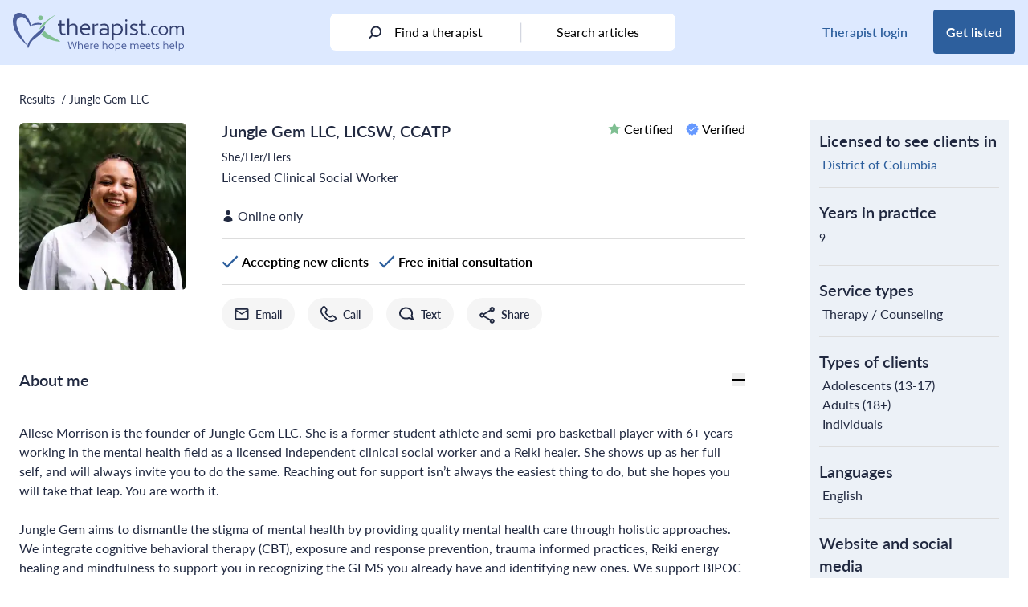

--- FILE ---
content_type: text/html; charset=UTF-8
request_url: https://therapist.com/clinician/junglegem-llc-57532/
body_size: 31280
content:
<!DOCTYPE html>
<html lang="en-US" class="scroll-pt-24">
<head>
	<meta charset="UTF-8">
	<meta name="viewport" content="width=device-width, initial-scale=1, maximum-scale=1.0">
	<link rel="profile" href="http://gmpg.org/xfn/11">
	<link rel="pingback" href="https://therapist.com/xmlrpc.php">

	<!-- Preconnect for high priority third-party resources -->
<link rel="preconnect" href="https://www.googletagmanager.com" crossorigin>
<link rel="preconnect" href="https://securepubads.g.doubleclick.net" crossorigin>
<link rel="preconnect" href="https://ep2.adtrafficquality.google" crossorigin>

<!-- Preload critical scripts -->
<link rel="preload" as="script" href="https://securepubads.g.doubleclick.net/tag/js/gpt.js">

<!-- DNS Prefetch for additional third-party services -->
<link rel="dns-prefetch" href="https://www.google.com">
<link rel="dns-prefetch" href="https://www.googletagmanager.com">
<link rel="dns-prefetch" href="https://www.google-analytics.com">
<link rel="dns-prefetch" href="https://googleads.g.doubleclick.net">
<link rel="dns-prefetch" href="https://ep2.adtrafficquality.google">
<link rel="dns-prefetch" href="https://js.hs-scripts.com">
<link rel="dns-prefetch" href="https://js.hs-analytics.net">
<link rel="dns-prefetch" href="https://js.hsleadflows.net">
<link rel="dns-prefetch" href="https://ad.doubleclick.net">
<link rel="dns-prefetch" href="https://adservice.google.com">
<link rel="dns-prefetch" href="https://td.doubleclick.net">
<link rel="dns-prefetch" href="https://bat.bing.com">
<link rel="dns-prefetch" href="https://pesi.zendesk.com">
<link rel="dns-prefetch" href="https://static.zdassets.com"><!-- TCF Support -->
<script>window['gtag_enable_tcf_support'] = true;</script>
<!-- Set Consent Defaults -->
<script>
  window.dataLayer = window.dataLayer ||[];
  function gtag(){dataLayer.push(arguments);}
  gtag('consent','default',{
    'ad_storage':'denied',
    'analytics_storage':'denied',
    'ad_user_data':'denied',
    'ad_personalization':'denied',
    'personalization_storage':'denied',
    'functionality_storage':'granted',
    'security_storage':'granted',
    'wait_for_update': 500
  });
  gtag("set", "ads_data_redaction", true);
  gtag("set", "url_passthrough", true); 
</script><!-- Osano -->
<script src="https://cmp.osano.com/otbosoxHAQ/dc4f0bee-2ce7-4b3c-b992-c72808ce5977/osano.js"></script><!-- Osano Cookie Disclosure -->
<script>
  if (window.location.pathname === '/privacy-notice/cookie-notice/') {
    async function loadOsanoCookies() {
      const url = 'https://disclosure.api.osano.com/customer/otbosoxHAQ/config/dc4f0bee-2ce7-4b3c-b992-c72808ce5977';

      try {
        const response = await fetch(url);
        const data = await response.json();

        const container = document.querySelector('[data-target-id="cookie-list"]');
        if (!container) return;

        if (!Array.isArray(data) || data.length === 0) {
          container.innerHTML = "<p>No cookies found.</p>";
          return;
        }

        // Sort: classification > provider > name
        data.sort((a, b) => {
          const classA = (a.classification || '').toLowerCase();
          const classB = (b.classification || '').toLowerCase();
          const provA = (a.provider || '').toLowerCase();
          const provB = (b.provider || '').toLowerCase();
          const nameA = (a.name || '').toLowerCase();
          const nameB = (b.name || '').toLowerCase();

          if (classA !== classB) return classA.localeCompare(classB);
          if (provA !== provB) return provA.localeCompare(provB);
          return nameA.localeCompare(nameB);
        });

        // Create table
        const table = document.createElement("table");
        table.style.width = "100%";
        table.style.borderCollapse = "collapse";
        table.style.marginTop = "1em";
        table.style.fontFamily = "Arial, sans-serif";
        table.style.fontSize = "14px";

        // Table header
        const thead = document.createElement("thead");
        thead.innerHTML = `
          <tr>
            <th style="text-align:left; border-bottom:1px solid #ccc; padding:8px;">Cookie Name</th>
            <th style="text-align:left; border-bottom:1px solid #ccc; padding:8px;">Provider</th>
            <th style="text-align:left; border-bottom:1px solid #ccc; padding:8px;">Expiry</th>
            <th style="text-align:left; border-bottom:1px solid #ccc; padding:8px;">Purpose</th>
            <th style="text-align:left; border-bottom:1px solid #ccc; padding:8px;">Classification</th>
          </tr>
        `;
        table.appendChild(thead);

        // Table body
        const tbody = document.createElement("tbody");
        data.forEach(cookie => {
          const row = document.createElement("tr");
          row.innerHTML = `
            <td style="padding:8px; border-bottom:1px solid #eee;">${cookie.name}</td>
            <td style="padding:8px; border-bottom:1px solid #eee;">${cookie.provider || 'N/A'}</td>
            <td style="padding:8px; border-bottom:1px solid #eee;">${cookie.expiry || 'N/A'}</td>
            <td style="padding:8px; border-bottom:1px solid #eee;">${cookie.purpose || 'No description available.'}</td>
            <td style="padding:8px; border-bottom:1px solid #eee;">${cookie.classification}</td>
          `;
          tbody.appendChild(row);
        });

        table.appendChild(tbody);
        container.innerHTML = "";
        container.appendChild(table);
      } catch (err) {
        const fallback = document.querySelector('[data-target-id="cookie-list"]');
        if (fallback) {
          fallback.innerHTML = "<p>Unable to load cookie list at this time. Please try again later.</p>";
        }
      }
    }

    document.addEventListener("DOMContentLoaded", loadOsanoCookies);
  }
</script>
<!-- Hide Floating Cookie -->
<style>
  .osano-cm-widget {
    display: none !important;
  }
</style>
	<!-- Google Analytics 4 w/ Server Side -->
	<script async src="https://ssc.therapist.com/gtag/js?id=G-ELDGS735QR"></script>
	<script>
		window.dataLayer = window.dataLayer || [];
		function gtag(){dataLayer.push(arguments);}
		gtag('js', new Date());

				gtag('config', 'G-ELDGS735QR', { transport_url: 'https://ssc.therapist.com' });
			</script>

	<!-- Google Tag Manager -->
	<script>(function(w,d,s,l,i){w[l]=w[l]||[];w[l].push({'gtm.start':new Date().getTime(),event:'gtm.js'});var f=d.getElementsByTagName(s)[0],j=d.createElement(s);j.async=true;j.src="https://load.ssc.therapist.com/8rl4stukwfgvh.js?"+i;f.parentNode.insertBefore(j,f);})(window,document,'script','dataLayer','a7f=ARJaISMmWEFbPC9eTihTAlVESVdRDxtJHB4CFBYbHAccWAQJGg%3D%3D');</script>
	<!-- End Google Tag Manager -->

	<script async src="https://pagead2.googlesyndication.com/pagead/js/adsbygoogle.js?client=ca-pub-5417364212241893" crossorigin="anonymous"></script>
	<meta name='robots' content='index, follow, max-image-preview:large, max-snippet:-1, max-video-preview:-1, noarchive' />

	<!-- This site is optimized with the Yoast SEO Premium plugin v26.6 (Yoast SEO v26.6) - https://yoast.com/wordpress/plugins/seo/ -->
	<title>Jungle Gem  LLC, LICSW, CCATP, provides online therapy</title>
	<meta name="description" content="DC therapist Jungle Gem  LLC, Licensed Clinical Social Worker, provides therapy online. Talk to Jungle Gem  from the comfort of your own home." />
	<link rel="canonical" href="https://therapist.com/clinician/junglegem-llc-57532/" />
	<meta property="og:locale" content="en_US" />
	<meta property="og:type" content="article" />
	<meta property="og:title" content="Jungle Gem  LLC, LICSW, CCATP, provides online therapy" />
	<meta property="og:description" content="DC therapist Jungle Gem  LLC, Licensed Clinical Social Worker, provides therapy online. Talk to Jungle Gem  from the comfort of your own home." />
	<meta property="og:url" content="https://therapist.com/clinician/junglegem-llc-57532/" />
	<meta property="og:site_name" content="therapist.com" />
	<meta property="article:publisher" content="https://www.facebook.com/Therapistdotcom/" />
	<meta property="article:modified_time" content="2024-07-05T19:40:34+00:00" />
	<meta property="og:image" content="https://therapist.com/wp-content/uploads/2021/11/image.png" />
	<meta property="og:image:width" content="1192" />
	<meta property="og:image:height" content="260" />
	<meta property="og:image:type" content="image/png" />
	<meta name="twitter:card" content="summary_large_image" />
	<meta name="twitter:site" content="@Therapist_Com" />
	<script type="application/ld+json" class="yoast-schema-graph">{"@context":"https://schema.org","@graph":[{"@type":"WebPage","@id":"https://therapist.com/clinician/","url":"https://therapist.com/clinician/","name":"Clinician","isPartOf":{"@id":"https://therapist.com/#website"},"datePublished":"2022-09-13T17:59:28+00:00","dateModified":"2024-07-05T19:40:34+00:00","inLanguage":"en-US","potentialAction":[{"@type":"ReadAction","target":["https://therapist.com/clinician/"]}]},{"@type":"WebSite","@id":"https://therapist.com/#website","url":"https://therapist.com/","name":"therapist.com","description":"Where hope meets help","publisher":{"@id":"https://therapist.com/#organization"},"potentialAction":[{"@type":"SearchAction","target":{"@type":"EntryPoint","urlTemplate":"https://therapist.com/?search_query={search_term_string}"},"query-input":{"@type":"PropertyValueSpecification","valueRequired":true,"valueName":"search_term_string"}}],"inLanguage":"en-US"},{"@type":"Organization","@id":"https://therapist.com/#organization","name":"therapist.com","url":"https://therapist.com/","logo":{"@type":"ImageObject","inLanguage":"en-US","@id":"https://therapist.com/#/schema/logo/image/","url":"https://therapist.com/wp-content/uploads/2022/10/Therapist.com-logo_tagline2-1.svg","contentUrl":"https://therapist.com/wp-content/uploads/2022/10/Therapist.com-logo_tagline2-1.svg","width":1,"height":1,"caption":"therapist.com"},"image":{"@id":"https://therapist.com/#/schema/logo/image/"},"sameAs":["https://www.facebook.com/Therapistdotcom/","https://x.com/Therapist_Com","https://www.instagram.com/therapist_com/","https://www.linkedin.com/company/therapist-com/","https://www.youtube.com/channel/UCePppC54DsbSVxbs71cq1TA","https://feeds.feedburner.com/therapist/jxwn"],"description":"The editorial team at therapist.com works with the world’s leading clinical experts to bring you insightful information about mental health topics and trends. The articles we publish are clinically reviewed for accuracy and relevance.","telephone":"1-800-844-8260","legalName":"therapist.com LLC","foundingDate":"2022-01-24","taxID":"87-3969783","numberOfEmployees":{"@type":"QuantitativeValue","minValue":"1","maxValue":"10"}}]}</script>
	<!-- / Yoast SEO Premium plugin. -->


<link rel='dns-prefetch' href='//therapist.com' />
<link rel='dns-prefetch' href='//use.typekit.net' />
        <script async src="https://securepubads.g.doubleclick.net/tag/js/gpt.js"></script>
        <script>
            window.googletag = window.googletag || {
                cmd: []
            };
            googletag.cmd.push(function() {
				var lb_mapping = googletag.sizeMapping()
                    .addSize([992, 0], [
                        [970, 250],
                        [728, 90]
                    ])
					.addSize([768, 0], [728, 90])
					.addSize([0, 0], [300, 250])
					.build();
				var lb_mapping2 = googletag.sizeMapping()
                    .addSize([768, 0], [728, 90]) //tablet
                    .addSize([320, 0], [
                        [320, 50],
                        [320, 100]
                    ]) //mobile
                    .addSize([0, 0], [300, 50]) //old-mobile
                    .build();
                var adSlot1 = googletag
                    .defineSlot('/23312016336/Therapist/clinician/junglegem-llc-57532', [
                        [300, 250],
                        [728, 90]
                    ], 'leaderboard-1')
                    .addService(googletag.pubads()).setTargeting('position', '1');
                adSlot1.defineSizeMapping(lb_mapping);
                var adSlot2 = googletag
                    .defineSlot('/23312016336/Therapist/clinician/junglegem-llc-57532', [
                        [300, 250],
                        [728, 90]
                    ], 'leaderboard-2')
                    .addService(googletag.pubads()).setTargeting('position', '2');
                adSlot2.defineSizeMapping(lb_mapping);
                var adSlot3 = googletag
                    .defineSlot('/23312016336/Therapist/clinician/junglegem-llc-57532', [
                        [300, 250],
                        [728, 90]
                    ], 'leaderboard-3')
                    .addService(googletag.pubads()).setTargeting('position', '3');
                adSlot3.defineSizeMapping(lb_mapping);
				if(window.innerWidth>1279) {
                var adSlot4 = googletag
                    .defineSlot('/23312016336/Therapist/clinician/junglegem-llc-57532', [
                        [300, 250],
                        [728, 90]
                    ], 'leaderboard-4')
                    .addService(googletag.pubads()).setTargeting('position', '4');
                adSlot4.defineSizeMapping(lb_mapping);
				}
				if(window.innerWidth<1024) {
                var adSlot5 = googletag
                    .defineSlot('/23312016336/Therapist/clinician/junglegem-llc-57532', [
                        [320, 50],
                        [728, 90]
                    ], 'leaderboard-5')
                    .addService(googletag.pubads()).setTargeting('position', '5');
                adSlot5.defineSizeMapping(lb_mapping2);
				}
                var adSlot6 = googletag
                    .defineSlot('/23312016336/Therapist/clinician/junglegem-llc-57532', [
                        [300, 250],
                        [728, 90]
                    ], 'leaderboard-6')
                    .addService(googletag.pubads()).setTargeting('position', '6');
                adSlot6.defineSizeMapping(lb_mapping);
                var adSlot7 = googletag
                    .defineSlot('/23312016336/Therapist/clinician/junglegem-llc-57532', [
                        [300, 250],
                        [728, 90]
                    ], 'leaderboard-7')
                    .addService(googletag.pubads()).setTargeting('position', '7');
                adSlot7.defineSizeMapping(lb_mapping);
				if(window.innerWidth>1279) {
					googletag.defineSlot('/23312016336/Therapist/clinician/junglegem-llc-57532', [
						[300, 250],
						[300, 600]
					], 'rectangle-1').addService(googletag.pubads()).setTargeting('position', '1');
				}
				if(window.innerWidth>1279) {
					googletag.defineSlot('/23312016336/Therapist/clinician/junglegem-llc-57532', [
						[300, 250],
						[300, 600]
					], 'rectangle-2').addService(googletag.pubads()).setTargeting('position', '2');
				}
                googletag.pubads().enableSingleRequest();
                googletag.pubads().collapseEmptyDivs();
                googletag.pubads().setTargeting('tags', []).setTargeting('category', ['internal']);
				googletag.pubads().enableLazyLoad({ fetchMarginPercent: 500, renderMarginPercent: 200, mobileScaling: 2.0 });
				googletag.pubads().setPrivacySettings({ nonPersonalizedAds: true });
                googletag.enableServices();
            });
        </script>		<style>
			.lazyload,
			.lazyloading {
				max-width: 100%;
			}
		</style>
		<style id='wp-img-auto-sizes-contain-inline-css' type='text/css'>
img:is([sizes=auto i],[sizes^="auto," i]){contain-intrinsic-size:3000px 1500px}
/*# sourceURL=wp-img-auto-sizes-contain-inline-css */
</style>
<style id='wp-emoji-styles-inline-css' type='text/css'>

	img.wp-smiley, img.emoji {
		display: inline !important;
		border: none !important;
		box-shadow: none !important;
		height: 1em !important;
		width: 1em !important;
		margin: 0 0.07em !important;
		vertical-align: -0.1em !important;
		background: none !important;
		padding: 0 !important;
	}
/*# sourceURL=wp-emoji-styles-inline-css */
</style>
<style id='wp-block-library-inline-css' type='text/css'>
:root{--wp-block-synced-color:#7a00df;--wp-block-synced-color--rgb:122,0,223;--wp-bound-block-color:var(--wp-block-synced-color);--wp-editor-canvas-background:#ddd;--wp-admin-theme-color:#007cba;--wp-admin-theme-color--rgb:0,124,186;--wp-admin-theme-color-darker-10:#006ba1;--wp-admin-theme-color-darker-10--rgb:0,107,160.5;--wp-admin-theme-color-darker-20:#005a87;--wp-admin-theme-color-darker-20--rgb:0,90,135;--wp-admin-border-width-focus:2px}@media (min-resolution:192dpi){:root{--wp-admin-border-width-focus:1.5px}}.wp-element-button{cursor:pointer}:root .has-very-light-gray-background-color{background-color:#eee}:root .has-very-dark-gray-background-color{background-color:#313131}:root .has-very-light-gray-color{color:#eee}:root .has-very-dark-gray-color{color:#313131}:root .has-vivid-green-cyan-to-vivid-cyan-blue-gradient-background{background:linear-gradient(135deg,#00d084,#0693e3)}:root .has-purple-crush-gradient-background{background:linear-gradient(135deg,#34e2e4,#4721fb 50%,#ab1dfe)}:root .has-hazy-dawn-gradient-background{background:linear-gradient(135deg,#faaca8,#dad0ec)}:root .has-subdued-olive-gradient-background{background:linear-gradient(135deg,#fafae1,#67a671)}:root .has-atomic-cream-gradient-background{background:linear-gradient(135deg,#fdd79a,#004a59)}:root .has-nightshade-gradient-background{background:linear-gradient(135deg,#330968,#31cdcf)}:root .has-midnight-gradient-background{background:linear-gradient(135deg,#020381,#2874fc)}:root{--wp--preset--font-size--normal:16px;--wp--preset--font-size--huge:42px}.has-regular-font-size{font-size:1em}.has-larger-font-size{font-size:2.625em}.has-normal-font-size{font-size:var(--wp--preset--font-size--normal)}.has-huge-font-size{font-size:var(--wp--preset--font-size--huge)}.has-text-align-center{text-align:center}.has-text-align-left{text-align:left}.has-text-align-right{text-align:right}.has-fit-text{white-space:nowrap!important}#end-resizable-editor-section{display:none}.aligncenter{clear:both}.items-justified-left{justify-content:flex-start}.items-justified-center{justify-content:center}.items-justified-right{justify-content:flex-end}.items-justified-space-between{justify-content:space-between}.screen-reader-text{border:0;clip-path:inset(50%);height:1px;margin:-1px;overflow:hidden;padding:0;position:absolute;width:1px;word-wrap:normal!important}.screen-reader-text:focus{background-color:#ddd;clip-path:none;color:#444;display:block;font-size:1em;height:auto;left:5px;line-height:normal;padding:15px 23px 14px;text-decoration:none;top:5px;width:auto;z-index:100000}html :where(.has-border-color){border-style:solid}html :where([style*=border-top-color]){border-top-style:solid}html :where([style*=border-right-color]){border-right-style:solid}html :where([style*=border-bottom-color]){border-bottom-style:solid}html :where([style*=border-left-color]){border-left-style:solid}html :where([style*=border-width]){border-style:solid}html :where([style*=border-top-width]){border-top-style:solid}html :where([style*=border-right-width]){border-right-style:solid}html :where([style*=border-bottom-width]){border-bottom-style:solid}html :where([style*=border-left-width]){border-left-style:solid}html :where(img[class*=wp-image-]){height:auto;max-width:100%}:where(figure){margin:0 0 1em}html :where(.is-position-sticky){--wp-admin--admin-bar--position-offset:var(--wp-admin--admin-bar--height,0px)}@media screen and (max-width:600px){html :where(.is-position-sticky){--wp-admin--admin-bar--position-offset:0px}}

/*# sourceURL=wp-block-library-inline-css */
</style><style id='global-styles-inline-css' type='text/css'>
:root{--wp--preset--aspect-ratio--square: 1;--wp--preset--aspect-ratio--4-3: 4/3;--wp--preset--aspect-ratio--3-4: 3/4;--wp--preset--aspect-ratio--3-2: 3/2;--wp--preset--aspect-ratio--2-3: 2/3;--wp--preset--aspect-ratio--16-9: 16/9;--wp--preset--aspect-ratio--9-16: 9/16;--wp--preset--color--black: #000000;--wp--preset--color--cyan-bluish-gray: #abb8c3;--wp--preset--color--white: #ffffff;--wp--preset--color--pale-pink: #f78da7;--wp--preset--color--vivid-red: #cf2e2e;--wp--preset--color--luminous-vivid-orange: #ff6900;--wp--preset--color--luminous-vivid-amber: #fcb900;--wp--preset--color--light-green-cyan: #7bdcb5;--wp--preset--color--vivid-green-cyan: #00d084;--wp--preset--color--pale-cyan-blue: #8ed1fc;--wp--preset--color--vivid-cyan-blue: #0693e3;--wp--preset--color--vivid-purple: #9b51e0;--wp--preset--color--brand-blue: #2D5F9D;--wp--preset--color--brand-green: #7FBF92;--wp--preset--color--brand-very-soft-blue: #ABC5DE;--wp--preset--color--brand-very-light-gray: #F5F5F5;--wp--preset--color--brand-very-pale-blue: #DCE9FF;--wp--preset--color--brand-light-blue: #6699FF;--wp--preset--color--brand-light-grayish-red: #F1CDC4;--wp--preset--color--soft-red: #E57373;--wp--preset--color--soft-blue: #5388EB;--wp--preset--color--strong-blue: #284EC4;--wp--preset--color--dark-blue: #2C529B;--wp--preset--color--alt-grayish-blue: #939AB3;--wp--preset--color--grayish-blue: #C8CCD8;--wp--preset--color--dark-desat-blue: #212940;--wp--preset--color--slight-desat-blue: #6C84CB;--wp--preset--color--light-grayish-blue: #ECF1F7;--wp--preset--color--very-light-gray: #F5F5F5;--wp--preset--color--dark-mod-blue: #4B5F9C;--wp--preset--color--light-gray: #DDDDDD;--wp--preset--color--primary: #2D5F9D;--wp--preset--color--secondary: #7FBF92;--wp--preset--color--dark: #2C529B;--wp--preset--color--light: #6699FF;--wp--preset--color--dark-silver: #707070;--wp--preset--gradient--vivid-cyan-blue-to-vivid-purple: linear-gradient(135deg,rgb(6,147,227) 0%,rgb(155,81,224) 100%);--wp--preset--gradient--light-green-cyan-to-vivid-green-cyan: linear-gradient(135deg,rgb(122,220,180) 0%,rgb(0,208,130) 100%);--wp--preset--gradient--luminous-vivid-amber-to-luminous-vivid-orange: linear-gradient(135deg,rgb(252,185,0) 0%,rgb(255,105,0) 100%);--wp--preset--gradient--luminous-vivid-orange-to-vivid-red: linear-gradient(135deg,rgb(255,105,0) 0%,rgb(207,46,46) 100%);--wp--preset--gradient--very-light-gray-to-cyan-bluish-gray: linear-gradient(135deg,rgb(238,238,238) 0%,rgb(169,184,195) 100%);--wp--preset--gradient--cool-to-warm-spectrum: linear-gradient(135deg,rgb(74,234,220) 0%,rgb(151,120,209) 20%,rgb(207,42,186) 40%,rgb(238,44,130) 60%,rgb(251,105,98) 80%,rgb(254,248,76) 100%);--wp--preset--gradient--blush-light-purple: linear-gradient(135deg,rgb(255,206,236) 0%,rgb(152,150,240) 100%);--wp--preset--gradient--blush-bordeaux: linear-gradient(135deg,rgb(254,205,165) 0%,rgb(254,45,45) 50%,rgb(107,0,62) 100%);--wp--preset--gradient--luminous-dusk: linear-gradient(135deg,rgb(255,203,112) 0%,rgb(199,81,192) 50%,rgb(65,88,208) 100%);--wp--preset--gradient--pale-ocean: linear-gradient(135deg,rgb(255,245,203) 0%,rgb(182,227,212) 50%,rgb(51,167,181) 100%);--wp--preset--gradient--electric-grass: linear-gradient(135deg,rgb(202,248,128) 0%,rgb(113,206,126) 100%);--wp--preset--gradient--midnight: linear-gradient(135deg,rgb(2,3,129) 0%,rgb(40,116,252) 100%);--wp--preset--font-size--small: 13px;--wp--preset--font-size--medium: 20px;--wp--preset--font-size--large: 36px;--wp--preset--font-size--x-large: 42px;--wp--preset--font-size--heading-2: 1.75rem;--wp--preset--font-size--heading-3: 1.375rem;--wp--preset--spacing--20: 0.44rem;--wp--preset--spacing--30: 0.67rem;--wp--preset--spacing--40: 1rem;--wp--preset--spacing--50: 1.5rem;--wp--preset--spacing--60: 2.25rem;--wp--preset--spacing--70: 3.38rem;--wp--preset--spacing--80: 5.06rem;--wp--preset--shadow--natural: 6px 6px 9px rgba(0, 0, 0, 0.2);--wp--preset--shadow--deep: 12px 12px 50px rgba(0, 0, 0, 0.4);--wp--preset--shadow--sharp: 6px 6px 0px rgba(0, 0, 0, 0.2);--wp--preset--shadow--outlined: 6px 6px 0px -3px rgb(255, 255, 255), 6px 6px rgb(0, 0, 0);--wp--preset--shadow--crisp: 6px 6px 0px rgb(0, 0, 0);}:root { --wp--style--global--content-size: 1440px;--wp--style--global--wide-size: 1280px; }:where(body) { margin: 0; }.wp-site-blocks > .alignleft { float: left; margin-right: 2em; }.wp-site-blocks > .alignright { float: right; margin-left: 2em; }.wp-site-blocks > .aligncenter { justify-content: center; margin-left: auto; margin-right: auto; }:where(.is-layout-flex){gap: 0.5em;}:where(.is-layout-grid){gap: 0.5em;}.is-layout-flow > .alignleft{float: left;margin-inline-start: 0;margin-inline-end: 2em;}.is-layout-flow > .alignright{float: right;margin-inline-start: 2em;margin-inline-end: 0;}.is-layout-flow > .aligncenter{margin-left: auto !important;margin-right: auto !important;}.is-layout-constrained > .alignleft{float: left;margin-inline-start: 0;margin-inline-end: 2em;}.is-layout-constrained > .alignright{float: right;margin-inline-start: 2em;margin-inline-end: 0;}.is-layout-constrained > .aligncenter{margin-left: auto !important;margin-right: auto !important;}.is-layout-constrained > :where(:not(.alignleft):not(.alignright):not(.alignfull)){max-width: var(--wp--style--global--content-size);margin-left: auto !important;margin-right: auto !important;}.is-layout-constrained > .alignwide{max-width: var(--wp--style--global--wide-size);}body .is-layout-flex{display: flex;}.is-layout-flex{flex-wrap: wrap;align-items: center;}.is-layout-flex > :is(*, div){margin: 0;}body .is-layout-grid{display: grid;}.is-layout-grid > :is(*, div){margin: 0;}body{padding-top: 0px;padding-right: 0px;padding-bottom: 0px;padding-left: 0px;}a:where(:not(.wp-element-button)){text-decoration: underline;}:root :where(.wp-element-button, .wp-block-button__link){background-color: #32373c;border-width: 0;color: #fff;font-family: inherit;font-size: inherit;font-style: inherit;font-weight: inherit;letter-spacing: inherit;line-height: inherit;padding-top: calc(0.667em + 2px);padding-right: calc(1.333em + 2px);padding-bottom: calc(0.667em + 2px);padding-left: calc(1.333em + 2px);text-decoration: none;text-transform: inherit;}.has-black-color{color: var(--wp--preset--color--black) !important;}.has-cyan-bluish-gray-color{color: var(--wp--preset--color--cyan-bluish-gray) !important;}.has-white-color{color: var(--wp--preset--color--white) !important;}.has-pale-pink-color{color: var(--wp--preset--color--pale-pink) !important;}.has-vivid-red-color{color: var(--wp--preset--color--vivid-red) !important;}.has-luminous-vivid-orange-color{color: var(--wp--preset--color--luminous-vivid-orange) !important;}.has-luminous-vivid-amber-color{color: var(--wp--preset--color--luminous-vivid-amber) !important;}.has-light-green-cyan-color{color: var(--wp--preset--color--light-green-cyan) !important;}.has-vivid-green-cyan-color{color: var(--wp--preset--color--vivid-green-cyan) !important;}.has-pale-cyan-blue-color{color: var(--wp--preset--color--pale-cyan-blue) !important;}.has-vivid-cyan-blue-color{color: var(--wp--preset--color--vivid-cyan-blue) !important;}.has-vivid-purple-color{color: var(--wp--preset--color--vivid-purple) !important;}.has-brand-blue-color{color: var(--wp--preset--color--brand-blue) !important;}.has-brand-green-color{color: var(--wp--preset--color--brand-green) !important;}.has-brand-very-soft-blue-color{color: var(--wp--preset--color--brand-very-soft-blue) !important;}.has-brand-very-light-gray-color{color: var(--wp--preset--color--brand-very-light-gray) !important;}.has-brand-very-pale-blue-color{color: var(--wp--preset--color--brand-very-pale-blue) !important;}.has-brand-light-blue-color{color: var(--wp--preset--color--brand-light-blue) !important;}.has-brand-light-grayish-red-color{color: var(--wp--preset--color--brand-light-grayish-red) !important;}.has-soft-red-color{color: var(--wp--preset--color--soft-red) !important;}.has-soft-blue-color{color: var(--wp--preset--color--soft-blue) !important;}.has-strong-blue-color{color: var(--wp--preset--color--strong-blue) !important;}.has-dark-blue-color{color: var(--wp--preset--color--dark-blue) !important;}.has-alt-grayish-blue-color{color: var(--wp--preset--color--alt-grayish-blue) !important;}.has-grayish-blue-color{color: var(--wp--preset--color--grayish-blue) !important;}.has-dark-desat-blue-color{color: var(--wp--preset--color--dark-desat-blue) !important;}.has-slight-desat-blue-color{color: var(--wp--preset--color--slight-desat-blue) !important;}.has-light-grayish-blue-color{color: var(--wp--preset--color--light-grayish-blue) !important;}.has-very-light-gray-color{color: var(--wp--preset--color--very-light-gray) !important;}.has-dark-mod-blue-color{color: var(--wp--preset--color--dark-mod-blue) !important;}.has-light-gray-color{color: var(--wp--preset--color--light-gray) !important;}.has-primary-color{color: var(--wp--preset--color--primary) !important;}.has-secondary-color{color: var(--wp--preset--color--secondary) !important;}.has-dark-color{color: var(--wp--preset--color--dark) !important;}.has-light-color{color: var(--wp--preset--color--light) !important;}.has-dark-silver-color{color: var(--wp--preset--color--dark-silver) !important;}.has-black-background-color{background-color: var(--wp--preset--color--black) !important;}.has-cyan-bluish-gray-background-color{background-color: var(--wp--preset--color--cyan-bluish-gray) !important;}.has-white-background-color{background-color: var(--wp--preset--color--white) !important;}.has-pale-pink-background-color{background-color: var(--wp--preset--color--pale-pink) !important;}.has-vivid-red-background-color{background-color: var(--wp--preset--color--vivid-red) !important;}.has-luminous-vivid-orange-background-color{background-color: var(--wp--preset--color--luminous-vivid-orange) !important;}.has-luminous-vivid-amber-background-color{background-color: var(--wp--preset--color--luminous-vivid-amber) !important;}.has-light-green-cyan-background-color{background-color: var(--wp--preset--color--light-green-cyan) !important;}.has-vivid-green-cyan-background-color{background-color: var(--wp--preset--color--vivid-green-cyan) !important;}.has-pale-cyan-blue-background-color{background-color: var(--wp--preset--color--pale-cyan-blue) !important;}.has-vivid-cyan-blue-background-color{background-color: var(--wp--preset--color--vivid-cyan-blue) !important;}.has-vivid-purple-background-color{background-color: var(--wp--preset--color--vivid-purple) !important;}.has-brand-blue-background-color{background-color: var(--wp--preset--color--brand-blue) !important;}.has-brand-green-background-color{background-color: var(--wp--preset--color--brand-green) !important;}.has-brand-very-soft-blue-background-color{background-color: var(--wp--preset--color--brand-very-soft-blue) !important;}.has-brand-very-light-gray-background-color{background-color: var(--wp--preset--color--brand-very-light-gray) !important;}.has-brand-very-pale-blue-background-color{background-color: var(--wp--preset--color--brand-very-pale-blue) !important;}.has-brand-light-blue-background-color{background-color: var(--wp--preset--color--brand-light-blue) !important;}.has-brand-light-grayish-red-background-color{background-color: var(--wp--preset--color--brand-light-grayish-red) !important;}.has-soft-red-background-color{background-color: var(--wp--preset--color--soft-red) !important;}.has-soft-blue-background-color{background-color: var(--wp--preset--color--soft-blue) !important;}.has-strong-blue-background-color{background-color: var(--wp--preset--color--strong-blue) !important;}.has-dark-blue-background-color{background-color: var(--wp--preset--color--dark-blue) !important;}.has-alt-grayish-blue-background-color{background-color: var(--wp--preset--color--alt-grayish-blue) !important;}.has-grayish-blue-background-color{background-color: var(--wp--preset--color--grayish-blue) !important;}.has-dark-desat-blue-background-color{background-color: var(--wp--preset--color--dark-desat-blue) !important;}.has-slight-desat-blue-background-color{background-color: var(--wp--preset--color--slight-desat-blue) !important;}.has-light-grayish-blue-background-color{background-color: var(--wp--preset--color--light-grayish-blue) !important;}.has-very-light-gray-background-color{background-color: var(--wp--preset--color--very-light-gray) !important;}.has-dark-mod-blue-background-color{background-color: var(--wp--preset--color--dark-mod-blue) !important;}.has-light-gray-background-color{background-color: var(--wp--preset--color--light-gray) !important;}.has-primary-background-color{background-color: var(--wp--preset--color--primary) !important;}.has-secondary-background-color{background-color: var(--wp--preset--color--secondary) !important;}.has-dark-background-color{background-color: var(--wp--preset--color--dark) !important;}.has-light-background-color{background-color: var(--wp--preset--color--light) !important;}.has-dark-silver-background-color{background-color: var(--wp--preset--color--dark-silver) !important;}.has-black-border-color{border-color: var(--wp--preset--color--black) !important;}.has-cyan-bluish-gray-border-color{border-color: var(--wp--preset--color--cyan-bluish-gray) !important;}.has-white-border-color{border-color: var(--wp--preset--color--white) !important;}.has-pale-pink-border-color{border-color: var(--wp--preset--color--pale-pink) !important;}.has-vivid-red-border-color{border-color: var(--wp--preset--color--vivid-red) !important;}.has-luminous-vivid-orange-border-color{border-color: var(--wp--preset--color--luminous-vivid-orange) !important;}.has-luminous-vivid-amber-border-color{border-color: var(--wp--preset--color--luminous-vivid-amber) !important;}.has-light-green-cyan-border-color{border-color: var(--wp--preset--color--light-green-cyan) !important;}.has-vivid-green-cyan-border-color{border-color: var(--wp--preset--color--vivid-green-cyan) !important;}.has-pale-cyan-blue-border-color{border-color: var(--wp--preset--color--pale-cyan-blue) !important;}.has-vivid-cyan-blue-border-color{border-color: var(--wp--preset--color--vivid-cyan-blue) !important;}.has-vivid-purple-border-color{border-color: var(--wp--preset--color--vivid-purple) !important;}.has-brand-blue-border-color{border-color: var(--wp--preset--color--brand-blue) !important;}.has-brand-green-border-color{border-color: var(--wp--preset--color--brand-green) !important;}.has-brand-very-soft-blue-border-color{border-color: var(--wp--preset--color--brand-very-soft-blue) !important;}.has-brand-very-light-gray-border-color{border-color: var(--wp--preset--color--brand-very-light-gray) !important;}.has-brand-very-pale-blue-border-color{border-color: var(--wp--preset--color--brand-very-pale-blue) !important;}.has-brand-light-blue-border-color{border-color: var(--wp--preset--color--brand-light-blue) !important;}.has-brand-light-grayish-red-border-color{border-color: var(--wp--preset--color--brand-light-grayish-red) !important;}.has-soft-red-border-color{border-color: var(--wp--preset--color--soft-red) !important;}.has-soft-blue-border-color{border-color: var(--wp--preset--color--soft-blue) !important;}.has-strong-blue-border-color{border-color: var(--wp--preset--color--strong-blue) !important;}.has-dark-blue-border-color{border-color: var(--wp--preset--color--dark-blue) !important;}.has-alt-grayish-blue-border-color{border-color: var(--wp--preset--color--alt-grayish-blue) !important;}.has-grayish-blue-border-color{border-color: var(--wp--preset--color--grayish-blue) !important;}.has-dark-desat-blue-border-color{border-color: var(--wp--preset--color--dark-desat-blue) !important;}.has-slight-desat-blue-border-color{border-color: var(--wp--preset--color--slight-desat-blue) !important;}.has-light-grayish-blue-border-color{border-color: var(--wp--preset--color--light-grayish-blue) !important;}.has-very-light-gray-border-color{border-color: var(--wp--preset--color--very-light-gray) !important;}.has-dark-mod-blue-border-color{border-color: var(--wp--preset--color--dark-mod-blue) !important;}.has-light-gray-border-color{border-color: var(--wp--preset--color--light-gray) !important;}.has-primary-border-color{border-color: var(--wp--preset--color--primary) !important;}.has-secondary-border-color{border-color: var(--wp--preset--color--secondary) !important;}.has-dark-border-color{border-color: var(--wp--preset--color--dark) !important;}.has-light-border-color{border-color: var(--wp--preset--color--light) !important;}.has-dark-silver-border-color{border-color: var(--wp--preset--color--dark-silver) !important;}.has-vivid-cyan-blue-to-vivid-purple-gradient-background{background: var(--wp--preset--gradient--vivid-cyan-blue-to-vivid-purple) !important;}.has-light-green-cyan-to-vivid-green-cyan-gradient-background{background: var(--wp--preset--gradient--light-green-cyan-to-vivid-green-cyan) !important;}.has-luminous-vivid-amber-to-luminous-vivid-orange-gradient-background{background: var(--wp--preset--gradient--luminous-vivid-amber-to-luminous-vivid-orange) !important;}.has-luminous-vivid-orange-to-vivid-red-gradient-background{background: var(--wp--preset--gradient--luminous-vivid-orange-to-vivid-red) !important;}.has-very-light-gray-to-cyan-bluish-gray-gradient-background{background: var(--wp--preset--gradient--very-light-gray-to-cyan-bluish-gray) !important;}.has-cool-to-warm-spectrum-gradient-background{background: var(--wp--preset--gradient--cool-to-warm-spectrum) !important;}.has-blush-light-purple-gradient-background{background: var(--wp--preset--gradient--blush-light-purple) !important;}.has-blush-bordeaux-gradient-background{background: var(--wp--preset--gradient--blush-bordeaux) !important;}.has-luminous-dusk-gradient-background{background: var(--wp--preset--gradient--luminous-dusk) !important;}.has-pale-ocean-gradient-background{background: var(--wp--preset--gradient--pale-ocean) !important;}.has-electric-grass-gradient-background{background: var(--wp--preset--gradient--electric-grass) !important;}.has-midnight-gradient-background{background: var(--wp--preset--gradient--midnight) !important;}.has-small-font-size{font-size: var(--wp--preset--font-size--small) !important;}.has-medium-font-size{font-size: var(--wp--preset--font-size--medium) !important;}.has-large-font-size{font-size: var(--wp--preset--font-size--large) !important;}.has-x-large-font-size{font-size: var(--wp--preset--font-size--x-large) !important;}.has-heading-2-font-size{font-size: var(--wp--preset--font-size--heading-2) !important;}.has-heading-3-font-size{font-size: var(--wp--preset--font-size--heading-3) !important;}
/*# sourceURL=global-styles-inline-css */
</style>

<link rel='stylesheet' id='contact-form-7-css' href='https://therapist.com/wp-content/plugins/contact-form-7/includes/css/styles.css?ver=6.1.4' type='text/css' media='all' />
<style id='contact-form-7-inline-css' type='text/css'>
.wpcf7 .wpcf7-recaptcha iframe {margin-bottom: 0;}.wpcf7 .wpcf7-recaptcha[data-align="center"] > div {margin: 0 auto;}.wpcf7 .wpcf7-recaptcha[data-align="right"] > div {margin: 0 0 0 auto;}
/*# sourceURL=contact-form-7-inline-css */
</style>
<link rel='stylesheet' id='tailpress-css' href='https://therapist.com/wp-content/themes/pesi-therapist-com/css/app.css?ver=2.0.0' type='text/css' media='all' />
<link rel='stylesheet' id='adobe-fonts-css' href='https://use.typekit.net/roy4kyh.css?ver=2.0.0' type='text/css' media='all' />
<script type="text/javascript" src="https://therapist.com/wp-content/plugins/stop-user-enumeration/frontend/js/frontend.js?ver=1.7.7" id="stop-user-enumeration-js" defer="defer" data-wp-strategy="defer"></script>
<script type="text/javascript" src="https://therapist.com/wp-content/plugins/wpo365-login/apps/dist/pintra-redirect.js?ver=40.2" id="pintraredirectjs-js" async></script>
<script type="text/javascript" src="https://therapist.com/wp-includes/js/jquery/jquery.min.js?ver=3.7.1" id="jquery-core-js"></script>
<script type="text/javascript" id="tailpress-js-extra">
/* <![CDATA[ */
var custom_scripts_object = {"scripts":[{"src":"\u003C!-- Preconnect for high priority third-party resources --\u003E\r\n\u003Clink rel=\"preconnect\" href=\"https://www.googletagmanager.com\" crossorigin\u003E\r\n\u003Clink rel=\"preconnect\" href=\"https://securepubads.g.doubleclick.net\" crossorigin\u003E\r\n\u003Clink rel=\"preconnect\" href=\"https://ep2.adtrafficquality.google\" crossorigin\u003E\r\n\r\n\u003C!-- Preload critical scripts --\u003E\r\n\u003Clink rel=\"preload\" as=\"script\" href=\"https://securepubads.g.doubleclick.net/tag/js/gpt.js\"\u003E\r\n\r\n\u003C!-- DNS Prefetch for additional third-party services --\u003E\r\n\u003Clink rel=\"dns-prefetch\" href=\"https://www.google.com\"\u003E\r\n\u003Clink rel=\"dns-prefetch\" href=\"https://www.googletagmanager.com\"\u003E\r\n\u003Clink rel=\"dns-prefetch\" href=\"https://www.google-analytics.com\"\u003E\r\n\u003Clink rel=\"dns-prefetch\" href=\"https://googleads.g.doubleclick.net\"\u003E\r\n\u003Clink rel=\"dns-prefetch\" href=\"https://ep2.adtrafficquality.google\"\u003E\r\n\u003Clink rel=\"dns-prefetch\" href=\"https://js.hs-scripts.com\"\u003E\r\n\u003Clink rel=\"dns-prefetch\" href=\"https://js.hs-analytics.net\"\u003E\r\n\u003Clink rel=\"dns-prefetch\" href=\"https://js.hsleadflows.net\"\u003E\r\n\u003Clink rel=\"dns-prefetch\" href=\"https://ad.doubleclick.net\"\u003E\r\n\u003Clink rel=\"dns-prefetch\" href=\"https://adservice.google.com\"\u003E\r\n\u003Clink rel=\"dns-prefetch\" href=\"https://td.doubleclick.net\"\u003E\r\n\u003Clink rel=\"dns-prefetch\" href=\"https://bat.bing.com\"\u003E\r\n\u003Clink rel=\"dns-prefetch\" href=\"https://pesi.zendesk.com\"\u003E\r\n\u003Clink rel=\"dns-prefetch\" href=\"https://static.zdassets.com\"\u003E"},{"src":"\u003C!-- TCF Support --\u003E\r\n\u003Cscript\u003Ewindow['gtag_enable_tcf_support'] = true;\u003C/script\u003E\r\n\u003C!-- Set Consent Defaults --\u003E\r\n\u003Cscript\u003E\r\n  window.dataLayer = window.dataLayer ||[];\r\n  function gtag(){dataLayer.push(arguments);}\r\n  gtag('consent','default',{\r\n    'ad_storage':'denied',\r\n    'analytics_storage':'denied',\r\n    'ad_user_data':'denied',\r\n    'ad_personalization':'denied',\r\n    'personalization_storage':'denied',\r\n    'functionality_storage':'granted',\r\n    'security_storage':'granted',\r\n    'wait_for_update': 500\r\n  });\r\n  gtag(\"set\", \"ads_data_redaction\", true);\r\n  gtag(\"set\", \"url_passthrough\", true); \r\n\u003C/script\u003E"},{"src":"\u003C!-- Osano --\u003E\r\n\u003Cscript src=\"https://cmp.osano.com/otbosoxHAQ/dc4f0bee-2ce7-4b3c-b992-c72808ce5977/osano.js\"\u003E\u003C/script\u003E"},{"src":"\u003C!-- Osano Cookie Disclosure --\u003E\r\n\u003Cscript\u003E\r\n  if (window.location.pathname === '/privacy-notice/cookie-notice/') {\r\n    async function loadOsanoCookies() {\r\n      const url = 'https://disclosure.api.osano.com/customer/otbosoxHAQ/config/dc4f0bee-2ce7-4b3c-b992-c72808ce5977';\r\n\r\n      try {\r\n        const response = await fetch(url);\r\n        const data = await response.json();\r\n\r\n        const container = document.querySelector('[data-target-id=\"cookie-list\"]');\r\n        if (!container) return;\r\n\r\n        if (!Array.isArray(data) || data.length === 0) {\r\n          container.innerHTML = \"\u003Cp\u003ENo cookies found.\u003C/p\u003E\";\r\n          return;\r\n        }\r\n\r\n        // Sort: classification \u003E provider \u003E name\r\n        data.sort((a, b) =\u003E {\r\n          const classA = (a.classification || '').toLowerCase();\r\n          const classB = (b.classification || '').toLowerCase();\r\n          const provA = (a.provider || '').toLowerCase();\r\n          const provB = (b.provider || '').toLowerCase();\r\n          const nameA = (a.name || '').toLowerCase();\r\n          const nameB = (b.name || '').toLowerCase();\r\n\r\n          if (classA !== classB) return classA.localeCompare(classB);\r\n          if (provA !== provB) return provA.localeCompare(provB);\r\n          return nameA.localeCompare(nameB);\r\n        });\r\n\r\n        // Create table\r\n        const table = document.createElement(\"table\");\r\n        table.style.width = \"100%\";\r\n        table.style.borderCollapse = \"collapse\";\r\n        table.style.marginTop = \"1em\";\r\n        table.style.fontFamily = \"Arial, sans-serif\";\r\n        table.style.fontSize = \"14px\";\r\n\r\n        // Table header\r\n        const thead = document.createElement(\"thead\");\r\n        thead.innerHTML = `\r\n          \u003Ctr\u003E\r\n            \u003Cth style=\"text-align:left; border-bottom:1px solid #ccc; padding:8px;\"\u003ECookie Name\u003C/th\u003E\r\n            \u003Cth style=\"text-align:left; border-bottom:1px solid #ccc; padding:8px;\"\u003EProvider\u003C/th\u003E\r\n            \u003Cth style=\"text-align:left; border-bottom:1px solid #ccc; padding:8px;\"\u003EExpiry\u003C/th\u003E\r\n            \u003Cth style=\"text-align:left; border-bottom:1px solid #ccc; padding:8px;\"\u003EPurpose\u003C/th\u003E\r\n            \u003Cth style=\"text-align:left; border-bottom:1px solid #ccc; padding:8px;\"\u003EClassification\u003C/th\u003E\r\n          \u003C/tr\u003E\r\n        `;\r\n        table.appendChild(thead);\r\n\r\n        // Table body\r\n        const tbody = document.createElement(\"tbody\");\r\n        data.forEach(cookie =\u003E {\r\n          const row = document.createElement(\"tr\");\r\n          row.innerHTML = `\r\n            \u003Ctd style=\"padding:8px; border-bottom:1px solid #eee;\"\u003E${cookie.name}\u003C/td\u003E\r\n            \u003Ctd style=\"padding:8px; border-bottom:1px solid #eee;\"\u003E${cookie.provider || 'N/A'}\u003C/td\u003E\r\n            \u003Ctd style=\"padding:8px; border-bottom:1px solid #eee;\"\u003E${cookie.expiry || 'N/A'}\u003C/td\u003E\r\n            \u003Ctd style=\"padding:8px; border-bottom:1px solid #eee;\"\u003E${cookie.purpose || 'No description available.'}\u003C/td\u003E\r\n            \u003Ctd style=\"padding:8px; border-bottom:1px solid #eee;\"\u003E${cookie.classification}\u003C/td\u003E\r\n          `;\r\n          tbody.appendChild(row);\r\n        });\r\n\r\n        table.appendChild(tbody);\r\n        container.innerHTML = \"\";\r\n        container.appendChild(table);\r\n      } catch (err) {\r\n        const fallback = document.querySelector('[data-target-id=\"cookie-list\"]');\r\n        if (fallback) {\r\n          fallback.innerHTML = \"\u003Cp\u003EUnable to load cookie list at this time. Please try again later.\u003C/p\u003E\";\r\n        }\r\n      }\r\n    }\r\n\r\n    document.addEventListener(\"DOMContentLoaded\", loadOsanoCookies);\r\n  }\r\n\u003C/script\u003E\r\n\u003C!-- Hide Floating Cookie --\u003E\r\n\u003Cstyle\u003E\r\n  .osano-cm-widget {\r\n    display: none !important;\r\n  }\r\n\u003C/style\u003E"}]};
//# sourceURL=tailpress-js-extra
/* ]]> */
</script>
<script type="text/javascript" src="https://therapist.com/wp-content/themes/pesi-therapist-com/js/app.js?ver=2.0.0" id="tailpress-js"></script>
<link rel="EditURI" type="application/rsd+xml" title="RSD" href="https://therapist.com/xmlrpc.php?rsd" />
		<script>
			document.documentElement.className = document.documentElement.className.replace('no-js', 'js');
		</script>
				<style>
			.no-js img.lazyload {
				display: none;
			}

			figure.wp-block-image img.lazyloading {
				min-width: 150px;
			}

			.lazyload,
			.lazyloading {
				--smush-placeholder-width: 100px;
				--smush-placeholder-aspect-ratio: 1/1;
				width: var(--smush-image-width, var(--smush-placeholder-width)) !important;
				aspect-ratio: var(--smush-image-aspect-ratio, var(--smush-placeholder-aspect-ratio)) !important;
			}

						.lazyload, .lazyloading {
				opacity: 0;
			}

			.lazyloaded {
				opacity: 1;
				transition: opacity 400ms;
				transition-delay: 0ms;
			}

					</style>
		<script>
  const fpPromise = import('https://fpm.therapist.com/web/v3/PZtTd8b6zEqFoV8oZU68')
    .then(FingerprintJS => FingerprintJS.load({
      endpoint: [
        "https://fpm.therapist.com",
        FingerprintJS.defaultEndpoint
      ]
    }))
</script><style type="text/css" id="branda-admin-bar-logo">
body #wpadminbar #wp-admin-bar-wp-logo > .ab-item {
	background-image: url(https://therapist.com/wp-content/uploads/2021/04/t.png);
	background-repeat: no-repeat;
	background-position: 50%;
	background-size: 80%;
}
body #wpadminbar #wp-admin-bar-wp-logo > .ab-item .ab-icon:before {
	content: " ";
}
</style>
<link rel="icon" href="https://therapist.com/wp-content/uploads/2022/09/cropped-therapist_com_siteicon-32x32.png" sizes="32x32" />
<link rel="icon" href="https://therapist.com/wp-content/uploads/2022/09/cropped-therapist_com_siteicon-192x192.png" sizes="192x192" />
<link rel="apple-touch-icon" href="https://therapist.com/wp-content/uploads/2022/09/cropped-therapist_com_siteicon-180x180.png" />
<meta name="msapplication-TileImage" content="https://therapist.com/wp-content/uploads/2022/09/cropped-therapist_com_siteicon-270x270.png" />
<script type="application/ld+json">
{
	"@context":"https://schema.org",
	"@type":"ProfilePage",
	"@id":"https://therapist.com/clinician/junglegem-llc-57532/",
	"mainEntity":{
		"@id":"Jungle Gem  LLC"
	}
}
</script>
<script type="application/ld+json">
{
	"@context":"https://schema.org",
	"@type":"Person",
	"@id":"Jungle Gem  LLC",
	"name":"Jungle Gem  LLC",
	"image":"https://cdn.therapist.com/photos/junglegem-llc-districtofcolumbia-buXYGzVvqUWXzZzqrSTmWA.webp",
	"url":"https://therapist.com/clinician/junglegem-llc-57532/",
	"givenName":"Jungle Gem ",
	"familyName":"LLC",	"gender":"Female",	"jobTitle":"Licensed Clinical Social Worker",
	"honorificSuffix":"LICSW, CCATP",
	"description":"\r\nJungle Gem aims to dismantle the stigma of mental health by providing quality mental health care through holistic approaches. We integrate cognitive behavioral therapy (CBT), exposure and response prevention, trauma informed practices, Reiki energy healing and mindfulness to support you in recognizing the GEMS you already have and identifying new ones. We support BIPOC athletes, adolescents, women and men ages 18-35, with challenges navigating anxiety, depression, anger, low self-esteem, trauma, grief, life transitions and adjustments. It is our intention to create a space where you see yourself as the GEM in your journey.\r\n\r\nOne of the bravest things you can do is take time to understand your own story and be courageous in changing the direction of that story. Healing is not linear but know that you are worthy and capable of navigating this wild jungle of life while feeling seen, heard, understood and supported. Jungle Gem looks forward to supporting you! junglegemservices.com",
	"knowsLanguage": ["en-US"],
	"worksFor":{
		"@type":"Organization",
		"name":"Jungle Gem LLC"
	},	"hasOfferCatalog":{
		"@type":"OfferCatalog",
		"name":"Services Catalog",
		"itemListElement":[
			{
				"@type":"OfferCatalog",
				"name":"Services",
				"itemListElement":[					{
						"@type":"Offer",
						"itemOffered":{
							"@type":"Service",
							"name":"Therapy / Counseling"
						}
					}				]
			}
		]
	},	"alumniOf":[		{
			"@type":"School",
			"name":"Howard University "
		}	],	"memberOf":{
		"@type":"MedicalOrganization",
		"name":"Jungle Gem LLC",
		"areaServed":"",
		"isAcceptingNewPatients":"true"
	},
	"sameAs":["http:\/\/www.junglegemservices.com\/"]
}
</script>	<link rel="preload" href="https://therapist.com/wp-content/themes/pesi-therapist-com/images/therapist_com_logomark.svg" as="image">
	<link rel="preload" href="" as="image">	<script type="text/javascript" src="https://try.abtasty.com/d1520c34a7896cd9c6cfaab59a3dda52.js"></script>
<link rel='stylesheet' id='pesi-therapist-locator-owl-carousel-css' href='https://therapist.com/wp-content/plugins/pesi-therapist-locator/vendor/owl-carousel/css/owl.carousel.min.css?ver=1.1.0' type='text/css' media='all' />
<link rel='stylesheet' id='pesi-therapist-locator-owl-carousel-theme-css' href='https://therapist.com/wp-content/plugins/pesi-therapist-locator/vendor/owl-carousel/css/owl.theme.default.css?ver=1.1.0' type='text/css' media='all' />
</head>

<body class="wp-singular page-template page-template-tcom-clinician-profile page-template-tcom-clinician-profile-php page page-id-123016 wp-custom-logo wp-theme-pesi-therapist-com bg-white dark-desat-blue antialiased page-clinician">
	<!-- Google Tag Manager (noscript) -->
	<noscript><iframe src="https://load.ssc.therapist.com/ns.html?id=GTM-53JH89C" height="0" width="0" style="display:none;visibility:hidden" loading="lazy"></iframe></noscript>
	<!-- End Google Tag Manager (noscript) -->
	<div id="page" class="min-h-screen flex flex-col">
		<nav id="mobile-menu" class="fixed z-30 w-0 h-0 bg-white hidden opacity-0 duration-300">
			<div class="container mx-auto pt-6">
				<div class="flex justify-between items-center mb-8">
						<div>
														<a href="https://therapist.com">
								<img src="https://therapist.com/wp-content/uploads/2022/10/Therapist.com-logo_tagline2-1.svg" alt="therapist.com" width="214" height="46" loading="lazy">
							</a>
													</div>
						<div class="lg:hidden">
							<a class="text-dark-desat-blue no-underline text-5xl font-semibold duration-300 hidden" aria-label="Close mobile menu" id="mobile-menu-close">&times;</a>
						</div>
				</div>
				<div class="divide-y">
					<div class="py-4">
						<p class="text-xl font-semibold mb-2">For therapists</p>
						<div class="flex space-x-2">
							<a href="/providers/account/login" class="no-underline">
								<button id="mobile-login-btn" name="mobile-login-btn" class="btn-outlined-primary justify-center hover:bg-soft-blue hover:text-white">
									<span class="sr-only">Login</span>
									<span>Login</span>
								</button>
							</a>
							<a href="/signup/" class="no-underline">
								<button id="mobile-login-btn" name="mobile-login-btn" class="btn-filled-primary justify-center bg-dark-desat-blue hover:bg-soft-blue hover:text-white">
									<span class="sr-only">Get listed</span>
									<span>Get listed</span>
								</button>
							</a>
						</div>
					</div>
					<div class="py-4">
						<p class="text-xl font-semibold mb-2">Mental health topics</p>
						<ul class="columns-2 lg:columns-3 space-y-1 mb-2">
														<li><a href="https://therapist.com/resources/free-affordable-therapy/" title="Learn more about Affordable Therapy" class="no-underline">Affordable Therapy</a></li>
														<li><a href="https://therapist.com/trauma/religious-trauma/" title="Learn more about Religious Trauma" class="no-underline">Religious Trauma</a></li>
														<li><a href="https://therapist.com/types-of-therapy/emotionally-focused-therapy-eft/" title="Learn more about Emotionally Focused Therapy" class="no-underline">Emotionally Focused Therapy</a></li>
														<li><a href="https://therapist.com/disorders/psychopathy/" title="Learn more about Psychopathy" class="no-underline">Psychopathy</a></li>
														<li><a href="https://therapist.com/relationships/three-month-rule/" title="Learn more about Three Month Rule" class="no-underline">Three Month Rule</a></li>
														<li><a href="https://therapist.com/disorders/depression/" title="Learn more about Depression" class="no-underline">Depression</a></li>
														<li><a href="https://therapist.com/sex-intimacy/sex-addiction-porn-addiction/" title="Learn more about Sex Addiction" class="no-underline">Sex Addiction</a></li>
													</ul>
						<a href="/topics/" class="no-underline">
							<button id="mobile-login-btn" name="mobile-login-btn" class="btn-outlined-primary justify-center hover:bg-soft-blue hover:text-white">
								<span class="sr-only">View all topics</span>
								<span>View all topics</span>
							</button>
						</a>
					</div>
					<div class="flex flex-col py-4 space-y-1">
						<p class="text-xl font-semibold mb-2">Company</p>
						<a href="/about-us/" class="no-underline">About us</a>
						<a href="/advertise-with-us/" class="no-underline">Advertise</a>
						<a href="/faq/" class="no-underline">FAQs</a>
						<a href="/privacy/" class="no-underline">Privacy policy</a>
					</div>
				</div>
			</div>
		</nav>
		<header class="border-b border-brand-very-pale-blue sticky top-0 bg-brand-very-pale-blue z-10 bg-opacity-97">
			<div class="mx-auto lg:container">
				<div class="relative">
					<div class="mx-4 lg:h-20 relative lg:flex lg:justify-between lg:items-center py-3">
						<div class="flex justify-between items-center mb-2 lg:mb-0">
							<div>
																<a href="https://therapist.com">
									<img src="https://therapist.com/wp-content/uploads/2022/10/Therapist.com-logo_tagline2-1.svg" alt="therapist.com" width="214" height="46" class="w-auto h-12 xs:h-16 lg:h-12" loading="lazy">
								</a>
															</div>
							<div class="lg:hidden">
								<a aria-label="Open mobile menu" id="mobile-menu-open">
									<svg viewBox="0 0 20 20" class="text-dark-desat-blue inline-block w-6 h-6" version="1.1"
										xmlns="http://www.w3.org/2000/svg" xmlns:xlink="http://www.w3.org/1999/xlink">
										<g stroke="none" stroke-width="1" fill="currentColor" fill-rule="evenodd">
											<g id="icon-shape">
												<path d="M0,3 L20,3 L20,5 L0,5 L0,3 Z M0,9 L20,9 L20,11 L0,11 L0,9 Z M0,15 L20,15 L20,17 L0,17 L0,15 Z"
													id="Combined-Shape"></path>
											</g>
										</g>
									</svg>
								</a>
							</div>
						</div>
						<div>
							<div class="relative">
    <div id="search-panel-toggle" class="w-full sm:w-104 sm:mx-auto overflow-hidden">
        <div class="flex justify-center lg:h-20 items-center">
            <div class="w-full lg:h-12 rounded-lg bg-white border border-brand-very-pale-blue p-1">
                <div class="h-full flex items-center justify-center text-sm lg:text-base">
                    <span id="open-location-search" class="flex items-center space-x-4 cursor-pointer h-full w-full justify-center rounded-md hover:bg-brand-very-pale-blue">
                        <svg id='search-2003544896-id' class='text-dark-desat-blue h4 w-4 scale-x-flip' width='17' height='17' viewBox='0 0 17 17' fill='none' xmlns='http://www.w3.org/2000/svg'>
    <circle cx='7.2' cy='7.2' r='6.2' stroke='currentColor' stroke-width='2'/><path d='M12 12L16 16' stroke='currentColor' stroke-width='2'/></svg>                        <span>Find a therapist</span>
                    </span>
                    <span class="text-grayish-blue px-1">
                        <svg id='pipe-37615250-id' class='text-grayish-blue' width='2' height='25' viewBox='0 0 2 25' fill='none' xmlns='http://www.w3.org/2000/svg'>
    <line x1='0.710938' y1='0.5' x2='0.710936' y2='24.5' stroke='currentColor'/>
    </svg>                    </span>
                    <span id="open-article-search" class="cursor-pointer w-4/5 flex items-center justify-center h-full pr-[3px] rounded-md hover:bg-brand-very-pale-blue">
                        Search articles
                    </span>
                </div>
            </div>
        </div>
    </div>
    <!--
        Flyout menu, show/hide based on flyout menu state.

        Entering: "transition ease-out duration-200"
        From: "opacity-0 translate-y-1"
        To: "opacity-100 translate-y-0"
        Leaving: "transition ease-in duration-150"
        From: "opacity-100 translate-y-0"
        To: "opacity-0 translate-y-1"
        -->         
    <div id="therapist-search-banner" class="h-17 top-px w-full sm:w-104 bg-white mx-auto hidden relative">       
        <div id="location_search_menu_panel" class="absolute z-10 left-1/2 transform -translate-x-1/2 w-screen sm:w-104 sm:px-0 hidden -top-[5.4rem] sm:top-0">
            <div class="shadow-lg ring-1 ring-black ring-opacity-5 overflow-hidden rounded-none sm:rounded-md ">
                <div class="relative bg-white px-5 py-6 sm:p-4">
                    <div class="w-full min-h-[320px]">
        
    <form method="POST" action="https://therapist.com/wp-admin/admin-post.php" id="provider_search_input_form" name="provider_search_input_form" onkeydown="return event.key != 'Enter';">
        <div class="flex flex-col space-y-4">
            <div class="flex items-center justify-between">
                <p class="font-semibold">Where are you located?</p>
                <button id="close-location-search" class="btn-round-outlined-primary h-10 w-10 sm:bg-transparent"  title="Press ESC to close">
                    <svg id='close-165380253-id' class='text-dark-desat-blue h-4 w-auto' width='16' height='16' viewBox='0 0 16 16' fill='none' xmlns='http://www.w3.org/2000/svg'>
    <path fill-rule='evenodd' clip-rule='evenodd' d='M9.41177 8.00003L15.9797 14.5864L14.5657 16L8 9.41577L1.43426 16L0.0203171 14.5864L6.58823 8.00003L0.0202637 1.41356L1.43421 0L8 6.58429L14.5658 0L15.9797 1.41356L9.41177 8.00003Z' fill='currentColor'/>
    </svg>                </button>
            </div>
            <div class="pl-3 items-center space-x-4">
                <input class="!my-0" id="country-usa" name="country" value="usa" type="radio" checked aria-checked="true" />
                <label class="text-sm" for="country-usa">USA</label>
                <input class="!my-0" id="country-uot" name="country" value="uot" type="radio" aria-checked="false" />
                <label class="text-sm" for="country-uot">US territories</label>
            </div>
            <div class="pl-3 items-center space-x-4 hidden">
                <input id="in-person" name="session-inperson" type="checkbox" value="In-Person" checked aria-checked="true" />
                <label class="text-sm" for="in-person">In-Person</label>
                <input id="online" name="session-online" type="checkbox" value="Online" checked aria-checked="true" />
                <label class="text-sm" for="online">Online</label>
            </div>
            <div class="flex flex-col space-y-4">                
                <div class="relative w-full">
                    <div class="relative location_search_input flex items-center justify-evenly">                          
                            <div class="flex flex-col w-full">
        <div class="relative w-full">
            <div class="relative flex items-center justify-evenly ">
                <div class="absolute inset-y-0 left-0 pl-4 flex items-center pointer-events-none">
                    <svg id='map_marker-421749006-id' class='text-dark-desat-blue h-7 w-auto' width='16' height='24' viewBox='0 0 16 24' fill='none' xmlns='http://www.w3.org/2000/svg'>
    <path d='M15 8C15 8.87745 14.5814 10.2617 13.8345 11.9617C13.1056 13.6207 12.126 15.4467 11.135 17.1551C10.1459 18.8601 9.15537 20.431 8.41135 21.5767C8.26378 21.8039 8.12601 22.0142 8 22.2054C7.87399 22.0142 7.73622 21.8039 7.58865 21.5767C6.84463 20.431 5.85409 18.8601 4.865 17.1551C3.874 15.4467 2.89441 13.6207 2.16554 11.9617C1.41863 10.2617 1 8.87745 1 8C1 4.13401 4.13401 1 8 1C11.866 1 15 4.13401 15 8Z' stroke='currentColor' stroke-width='2'/>
    <circle cx='8' cy='8' r='2.2' stroke='currentColor' stroke-width='2'/></svg>                </div>    
                <label class="sr-only">
                    Enter ZIP code or city
                </label>
                <input 
                    type="text" 
                    name="provider_search_text_box" 
                    id="provider_search_text_box" 
                    class="sm:min-w-[21.375rem] text-base text-dark-desat-blue font-bold bg-brand-very-light-gray lg:min-h-[4rem] lg:h-16 sm:text-xl block w-full pl-14 rounded-4xl focus:bg-white placeholder:text-alt-grayish-blue focus:ring focus:ring-soft-blue focus:outline-none" 
                    placeholder="Enter ZIP code or city"
                    aria-label="Enter ZIP code or city"
                    title="Enter ZIP code or city"
                />
            </div>
        </div>    
        <div id="search-error" class="pl-4 mt-1">
            <p class="text-xs text-soft-red" id="search-input-error"></p>
        </div>
    </div>
    


                             
                    </div>
                </div>
                <div class="pl-3 flex flex-col space-y-4">
                    <div id="use-my-location" class="flex items-center space-x-4 cursor-pointer group">
                        <svg id='geolocate-817840594-id' class='text-dark-desat-blue h-7 w-auto group-hover:text-soft-blue' width='20' height='21' viewBox='0 0 20 21' fill='none' xmlns='http://www.w3.org/2000/svg'>
    <path d='M19.5312 8.88014H18.3452C17.8017 5.17664 14.9092 2.24907 11.25 1.69906V0.498597C11.25 0.236595 11.0401 0.0241699 10.7812 0.0241699H9.21875C8.95988 0.0241699 8.75 0.236595 8.75 0.498597V1.69906C5.09082 2.24907 2.19828 5.17664 1.65484 8.88014H0.46875C0.209883 8.88014 0 9.09256 0 9.35457V10.936C0 11.198 0.209883 11.4104 0.46875 11.4104H1.65484C2.19828 15.1139 5.09082 18.0415 8.75 18.5915V19.792C8.75 20.054 8.95988 20.2664 9.21875 20.2664H10.7812C11.0401 20.2664 11.25 20.054 11.25 19.792V18.5915C14.9092 18.0415 17.8017 15.1139 18.3452 11.4104H19.5312C19.7901 11.4104 20 11.198 20 10.936V9.35457C20 9.09256 19.7901 8.88014 19.5312 8.88014ZM11.25 16.0216V14.4151C11.25 14.1531 11.0401 13.9407 10.7812 13.9407H9.21875C8.95988 13.9407 8.75 14.1531 8.75 14.4151V16.0216C6.47758 15.5313 4.67902 13.7131 4.19398 11.4104H5.78125C6.04012 11.4104 6.25 11.198 6.25 10.936V9.35457C6.25 9.09256 6.04012 8.88014 5.78125 8.88014H4.19398C4.67844 6.5802 6.47488 4.75986 8.75 4.26895V5.87543C8.75 6.13744 8.95988 6.34986 9.21875 6.34986H10.7812C11.0401 6.34986 11.25 6.13744 11.25 5.87543V4.26895C13.5224 4.75927 15.321 6.57747 15.806 8.88014H14.2188C13.9599 8.88014 13.75 9.09256 13.75 9.35457V10.936C13.75 11.198 13.9599 11.4104 14.2188 11.4104H15.806C15.3216 13.7104 13.5251 15.5307 11.25 16.0216ZM11.25 10.1453C11.25 10.844 10.6904 11.4104 10 11.4104C9.30965 11.4104 8.75 10.844 8.75 10.1453C8.75 9.44656 9.30965 8.88014 10 8.88014C10.6904 8.88014 11.25 9.44656 11.25 10.1453Z' fill='currentColor'/>
    </svg>                        <p class="font-semibold group-hover:text-soft-blue">Use my location</p>
                    </div>
                    <p class="text-xs text-alt-grayish-blue">
                        We’ll recommend <a href="/find-a-therapist/" class="no-underline text-alt-grayish-blue hover:text-alt-grayish-blue">therapists</a> who are licensed to practice in your area.
                    </p>
                </div>
            </div>            
            <input type="hidden" name="action" value="call_search_action" /> 
            <input type="hidden" id="ptl_call_search_action_wpnonce" name="ptl_call_search_action_wpnonce" value="5402537a71" /><input type="hidden" name="_wp_http_referer" value="/clinician/junglegem-llc-57532/" />    
            <button class="btn-filled-primary w-[95%] mx-auto" id="search_form_submit_btn" type="submit" disabled>
				<svg aria-hidden="true" class="hidden mr-2 w-8 h-8 text-brand-very-light-gray animate-spin fill-brand-very-soft-blue" viewBox="0 0 100 101" fill="none" xmlns="http://www.w3.org/2000/svg">
				<path d="M100 50.5908C100 78.2051 77.6142 100.591 50 100.591C22.3858 100.591 0 78.2051 0 50.5908C0 22.9766 22.3858 0.59082 50 0.59082C77.6142 0.59082 100 22.9766 100 50.5908ZM9.08144 50.5908C9.08144 73.1895 27.4013 91.5094 50 91.5094C72.5987 91.5094 90.9186 73.1895 90.9186 50.5908C90.9186 27.9921 72.5987 9.67226 50 9.67226C27.4013 9.67226 9.08144 27.9921 9.08144 50.5908Z" fill="currentColor"/>
				<path d="M93.9676 39.0409C96.393 38.4038 97.8624 35.9116 97.0079 33.5539C95.2932 28.8227 92.871 24.3692 89.8167 20.348C85.8452 15.1192 80.8826 10.7238 75.2124 7.41289C69.5422 4.10194 63.2754 1.94025 56.7698 1.05124C51.7666 0.367541 46.6976 0.446843 41.7345 1.27873C39.2613 1.69328 37.813 4.19778 38.4501 6.62326C39.0873 9.04874 41.5694 10.4717 44.0505 10.1071C47.8511 9.54855 51.7191 9.52689 55.5402 10.0491C60.8642 10.7766 65.9928 12.5457 70.6331 15.2552C75.2735 17.9648 79.3347 21.5619 82.5849 25.841C84.9175 28.9121 86.7997 32.2913 88.1811 35.8758C89.083 38.2158 91.5421 39.6781 93.9676 39.0409Z" fill="currentFill"/>
				</svg>
				View my results			</button>
        </div>
    </form>

</div>                </div>
            </div>
        </div>
        
        <div id="article_search_menu_panel" class="absolute z-10 left-1/2 transform -translate-x-1/2 w-screen sm:w-104 sm:px-0 hidden -top-[5.4rem] sm:top-0">
            <div class="shadow-lg ring-1 ring-black ring-opacity-5 overflow-hidden">
                <div class="relative bg-white px-5 py-6 sm:p-4">
                    <div class="w-full min-h-[130px]">
    <div class="flex flex-col space-y-6">
        <div class="flex flex-col space-y-4 w-full">
            <div class="flex items-center justify-between">
                <p class="font-semibold">What are you looking for?</p>
                <label class="sr-only">Open article search</label>
                <button id="close-article-search" class="btn-round-outlined-primary h-10 w-10 sm:bg-transparent"  title="Press ESC to close" aria-label="Press ESC to close article search" label="Press ESC to close article search">
                    <svg id='close-1835884158-id' class='text-dark-desat-blue h-4 w-auto' width='16' height='16' viewBox='0 0 16 16' fill='none' xmlns='http://www.w3.org/2000/svg'>
    <path fill-rule='evenodd' clip-rule='evenodd' d='M9.41177 8.00003L15.9797 14.5864L14.5657 16L8 9.41577L1.43426 16L0.0203171 14.5864L6.58823 8.00003L0.0202637 1.41356L1.43421 0L8 6.58429L14.5658 0L15.9797 1.41356L9.41177 8.00003Z' fill='currentColor'/>
    </svg>                </button>
            </div>
            <div class="relative w-full">
				<form role="search" method="get" action="/">
                <div class="relative article_search_input flex items-center justify-evenly ">    
    <label class="sr-only">
        Article search input
    </label>
    <input 
        type="text" 
        name="search_query" 
        id="article-search-box"
        class="sm:min-w-[21.375rem] text-base text-dark-desat-blue font-bold bg-brand-very-light-gray min-h-[4rem] h-16 sm:text-xl block w-full pl-6 rounded-4xl focus:bg-white placeholder:text-alt-grayish-blue focus:ring focus:ring-soft-blue focus:outline-none" 
        placeholder="Enter keyword, title, or topic"
		label="Article search input"
		aria-label="Article search input"
		title="Article search input"
		value=""
    />
    <div class="absolute inset-y-0 right-0 pr-3 flex items-center">
        <label class="sr-only">Submit article search button</label>
        <button class="btn btn-default" onclick="this.closest('form').submit();" type="submit" aria-label="Submit article search button" label="Submit article search button" title="Submit article search button"><svg id='search-1717721936-id' class='text-dark-desat-blue h-5 w-auto' width='17' height='17' viewBox='0 0 17 17' fill='none' xmlns='http://www.w3.org/2000/svg'>
    <circle cx='7.2' cy='7.2' r='6.2' stroke='currentColor' stroke-width='2'/><path d='M12 12L16 16' stroke='currentColor' stroke-width='2'/></svg></button>
    </div>
</div>


				</form>
            </div>
			<div id="ac_results" class="font-bold w-full p-3 "></div>
        </div>
    </div>
</div>                </div>
            </div>
        </div>
    </div>    
</div>						</div>
						<nav>
							<div id="primary-menu" class="hidden mt-4 p-4 lg:mt-0 lg:p-0 lg:bg-transparent lg:block"><ul id="menu-primary" class="flex justify-evenly lg:-mx-4 items-center"><li id="menu-item-123008" class="menu-item menu-item-type-custom menu-item-object-custom menu-item-123008 lg:mx-4"><a href="/providers/account/login">Therapist  login</a></li>
<li id="menu-item-123007" class="menu-item menu-item-type-post_type menu-item-object-page menu-item-123007 lg:mx-4"><a href="https://therapist.com/signup/">Get listed</a></li>
</ul></div>						</nav>
					</div>
				</div>
			</div>
		</header>
		<div id="content" class="site-content flex-grow">
		<main>
<div class="container mx-auto my-8">
	        
        <div class="flex items-center space-x-2 lg:px-6 pb-4">
            <a href="" class="no-underline text-sm text-dark-desat-blue hover:text-soft-blue">Results</a>
            <span class="para3">/ Jungle Gem  LLC</span>
        </div>
        <div class="grid-cols grid lg:grid-cols-4 gap-x-20 lg:px-6 provider-info" data-provider-guid="bda1295e-500c-4d7c-0b97-08db160769d9" data-provider-datasource="pesi">
        <div class="order-1 lg:col-span-3">
            
<div class="flex flex-col md:flex-row md:space-x-11">
    <div class="flex items-center lg:items-start justify-center mt-1 w-full md:w-72">
            
    <div class="lg:flex lg:items-justified-center">
        <div class="relative">
            <img width="200" height="200" 
                alt="Jungle Gem  LLC Licensed Clinical Social Worker in District of Columbia" 
                data-src="https://cdn.therapist.com/photos/junglegem-llc-districtofcolumbia-buXYGzVvqUWXzZzqrSTmWA.webp" 
                class="h-full w-full md:rounded-md aspect-auto "
                src="https://cdn.therapist.com/photos/junglegem-llc-districtofcolumbia-buXYGzVvqUWXzZzqrSTmWA.webp"
				onerror="this.onerror=null;this.src='/wp-content/themes/pesi-therapist-com/images/therapist_com_logomark.svg';">
            <div class="absolute top-2/3 left-0 right-0 bottom-0 h-1/3 bg-gradient-to-t from-dark-desat-blue to-transparent md:hidden"></div>
            <div class="absolute bottom-0 left-0 ml-4 mb-3 md:hidden">              
                  
                <span class="text-white font-bold">Jungle Gem  LLC , LICSW, CCATP</span>
            </div>
        </div>
    </div>

    </div>
    <div class="pt-6 lg:pt-0 flex w-full">
        <div id="clinician-details" class="w-full">
            <div class="hidden md:block">
                <div class="flex justify-between">
                    <h1 class="md:text-base xl:text-xl">Jungle Gem  LLC, LICSW, CCATP</h1>
                    <div class="hidden md:flex space-x-4 items-start">
                        <div class="flex items-center">
                            <div class="flex items-center">
                                <svg id='certified-1059362849-id' class='text-brand-green h-4 w-auto' width='16' height='16' viewBox='0 0 16 16' fill='none' xmlns='http://www.w3.org/2000/svg'>
    <path d='M8 0L10.3511 4.76393L15.6085 5.52786L11.8042 9.23607L12.7023 14.4721L8 12L3.29772 14.4721L4.19577 9.23607L0.391548 5.52786L5.64886 4.76393L8 0Z' fill='currentColor'/>
    </svg>                                    <span class="pl-1">
                                        Certified
                                    </span>
                                                            </div>
                        </div>
                        <div class="flex items-center">
                            <div class="flex items-center">
                                <svg id='verified-1987731665-id' class='text-brand-light-blue h-4 w-auto' width='16' height='16' viewBox='0 0 16 16' fill='none' xmlns='http://www.w3.org/2000/svg'>
    <path d='M8 0L9.65644 1.81807L12 1.0718L12.5255 3.47452L14.9282 4L14.1819 6.34356L16 8L14.1819 9.65644L14.9282 12L12.5255 12.5255L12 14.9282L9.65644 14.1819L8 16L6.34356 14.1819L4 14.9282L3.47452 12.5255L1.0718 12L1.81807 9.65644L0 8L1.81807 6.34356L1.0718 4L3.47452 3.47452L4 1.0718L6.34356 1.81807L8 0Z' fill='currentColor'/>
    <path d='M6.54235 9.73378L4.64582 7.86801L4 8.49888L6.54235 11L12 5.63087L11.3587 5L6.54235 9.73378Z' fill='white'/></svg>                                <span class="pl-1">
                                    Verified
                                </span>
                            </div>
                        </div>
                    </div>
                </div>
            </div>
            <div class="flex flex-col py-2 space-y-1">
                                    <span class="para3">
                        She/Her/Hers                    </span>
                                <p class="text-dark-desat-blue">
                    Licensed Clinical Social Worker                </p>
            </div>
            <div class="flex items-center py-4">
                <span class="flex flex-col xl:flex-row xl:space-x-6 space-y-1 sm:space-y-0">
                                        <span class="inline-flex items-center">
                        <svg id='user-1348807087-id' class='text-dark-desat-blue h-4 w-auto' xmlns='http://www.w3.org/2000/svg' width='24' height='24' viewBox='0 0 24 24' fill='currentColor'>
	<path fill-rule='evenodd' d='M7.5 6a4.5 4.5 0 119 0 4.5 4.5 0 01-9 0zM3.751 20.105a8.25 8.25 0 0116.498 0 .75.75 0 01-.437.695A18.683 18.683 0 0112 22.5c-2.786 0-5.433-.608-7.812-1.7a.75.75 0 01-.437-.695z' clip-rule='evenodd' />
	</svg>                        <p class="pl-1">Online only</p>
                    </span>
                                            <span class="inline-flex items-center md:hidden">
                            <svg id='clipboard-126252002-id' class='text-dark-desat-blue h-4 w-auto' xmlns='http://www.w3.org/2000/svg' fill='none' width='24' height='24' viewBox='0 0 24 24' stroke-width='1.5' stroke='currentColor'>
	<path stroke-linecap='round' stroke-linejoin='round' d='M15.666 3.888A2.25 2.25 0 0013.5 2.25h-3c-1.03 0-1.9.693-2.166 1.638m7.332 0c.055.194.084.4.084.612v0a.75.75 0 01-.75.75H9a.75.75 0 01-.75-.75v0c0-.212.03-.418.084-.612m7.332 0c.646.049 1.288.11 1.927.184 1.1.128 1.907 1.077 1.907 2.185V19.5a2.25 2.25 0 01-2.25 2.25H6.75A2.25 2.25 0 014.5 19.5V6.257c0-1.108.806-2.057 1.907-2.185a48.208 48.208 0 011.927-.184' />
	</svg>                            <p class="px-1 bg-brand-green bg-opacity-40">Free initial consultation</p>
                        </span>
                                    </span>
            </div>
            <div>
                <div class="w-full border-t border-light-gray pb-4"></div>
            </div>
            <div>
                <div class="flex items-center justify-between space-x-4 md:space-x-0 lg:space-x-0">
                                            <div class="flex items-center md:hidden">
                            <div class="flex items-center">
                                <svg id='certified-1768816603-id' class='text-brand-green h-4 w-auto' width='16' height='16' viewBox='0 0 16 16' fill='none' xmlns='http://www.w3.org/2000/svg'>
    <path d='M8 0L10.3511 4.76393L15.6085 5.52786L11.8042 9.23607L12.7023 14.4721L8 12L3.29772 14.4721L4.19577 9.23607L0.391548 5.52786L5.64886 4.76393L8 0Z' fill='currentColor'/>
    </svg>                                <span class="text-xs sm:text-base sm:para3 pl-1">
                                    Certified
                                </span>
                            </div>
                        </div>
                                        <div class="flex items-center md:hidden">
                        <div class="flex items-center">
                            <svg id='verified-102805945-id' class='text-brand-light-blue h-4 w-auto' width='16' height='16' viewBox='0 0 16 16' fill='none' xmlns='http://www.w3.org/2000/svg'>
    <path d='M8 0L9.65644 1.81807L12 1.0718L12.5255 3.47452L14.9282 4L14.1819 6.34356L16 8L14.1819 9.65644L14.9282 12L12.5255 12.5255L12 14.9282L9.65644 14.1819L8 16L6.34356 14.1819L4 14.9282L3.47452 12.5255L1.0718 12L1.81807 9.65644L0 8L1.81807 6.34356L1.0718 4L3.47452 3.47452L4 1.0718L6.34356 1.81807L8 0Z' fill='currentColor'/>
    <path d='M6.54235 9.73378L4.64582 7.86801L4 8.49888L6.54235 11L12 5.63087L11.3587 5L6.54235 9.73378Z' fill='white'/></svg>                            <span class="text-xs sm:text-base sm:para3 pl-1">
                                Verified
                            </span>
                        </div>
                    </div>
                    <div class="flex items-center space-x-3 w-full">
                        <div class="flex items-center gap-x-6">
                            <div class="inline-flex items-center">
								<svg id='success-318039486-id' class='text-brand-blue h-4 w-auto' width='16' height='12' viewBox='0 0 16 12' fill='none' xmlns='http://www.w3.org/2000/svg'>
    <path d='M5.26691 9.30443L1.71092 5.74843L0.5 6.95082L5.26691 11.7177L15.5 1.48464L14.2976 0.282257L5.26691 9.30443Z' fill='currentColor'/></svg>								<span class="text-xs sm:text-base sm:para3 sm:font-bold pl-1">Accepting new clients</span>
							</div>
							                        </div>                        
                                                    <div class="hidden md:flex items-center">
                                <svg id='success-1100305143-id' class='text-brand-blue h-4 w-auto' width='16' height='12' viewBox='0 0 16 12' fill='none' xmlns='http://www.w3.org/2000/svg'>
    <path d='M5.26691 9.30443L1.71092 5.74843L0.5 6.95082L5.26691 11.7177L15.5 1.48464L14.2976 0.282257L5.26691 9.30443Z' fill='currentColor'/></svg>                                <span class="text-xs sm:text-base sm:para3 sm:font-bold pl-1">Free initial consultation</span>
                            </div>
                                            </div>
                </div>
				            </div>
            <div class="w-full border-t border-light-gray my-4"></div>
            <div class="flex justify-between lg:justify-start items-center space-x-4">
                
<button id="click2Email" name="click2Email" class="pill-btn group hover:bg-soft-blue hover:text-white " 
        data-fname="Jungle Gem "    data-lname="LLC"    data-providerslug="junglegem-llc-57532"    data-method="X32e/UhMfn8p99zjT83IbSSdG1P57otZlONvjtBcZQ==">
    <span class="sr-only">Email</span>
    <svg id='email-1460960255-id' class='h-6 lg:mr-2 group-hover:text-white ' width='18' height='14' viewBox='0 0 18 14' fill='none' xmlns='http://www.w3.org/2000/svg'>
    <path d='M15.8445 0H2.15557C1.21446 0 0.453014 0.7875 0.453014 1.75L0.444458 12.25C0.444458 13.2125 1.21446 14 2.15557 14H15.8445C16.7856 14 17.5556 13.2125 17.5556 12.25V1.75C17.5556 0.7875 16.7856 0 15.8445 0ZM15.8445 12.25H2.15557V3.5L9.00001 7.875L15.8445 3.5V12.25ZM9.00001 6.125L2.15557 1.75H15.8445L9.00001 6.125Z' fill='currentColor'/>
    </svg>    <span class="pt-1 lg:pt-0">
        Email    </span>
</button>

<button id="click2Call" name="click2Call" class="pill-btn group hover:bg-soft-blue hover:text-white " 
        data-fname="Jungle Gem "    data-lname="LLC"    data-providerslug="junglegem-llc-57532"    data-method="CSDCtg8UPiV+jw==">
    <span class="sr-only">Call</span>
    <svg id='phone-957130367-id' class='h-6 lg:mr-2 group-hover:text-white ' width='20' height='20' viewBox='0 0 20 20' fill='currentColor' xmlns='http://www.w3.org/2000/svg'>
    <path fill-rule='evenodd' clip-rule='evenodd' d='M2.43806 0.937592C0.268578 3.10707 -0.816772 6.46875 0.720885 9.39375C1.69684 11.2503 2.96498 12.9923 4.52422 14.5515C4.61832 14.6456 4.71309 14.7386 4.80851 14.8306L4.99225 15.0077L5.16938 15.1915C5.26136 15.2869 5.3544 15.3817 5.44849 15.4758C7.00774 17.035 8.74975 18.3032 10.6063 19.2791C13.5312 20.8168 16.8929 19.7314 19.0624 17.5619L19.2807 17.3436C20.3545 16.2699 20.2052 14.4904 18.972 13.6081C18.0602 12.9556 17.4098 12.4876 16.7636 12.0155C16.6511 11.9333 16.5386 11.8509 16.4249 11.7674C15.4474 11.0494 14.0871 11.1443 13.224 12.0074L13.1991 12.0323L12.6487 12.6782C12.4132 12.8954 12.0568 12.9216 11.7913 12.7378L11.1374 12.2851C10.5412 11.8724 9.98605 11.406 9.47836 10.8925L9.31826 10.73L9.10747 10.5216C8.59398 10.014 8.12759 9.45875 7.71491 8.86265L7.2622 8.20874C7.07837 7.94321 7.10463 7.58681 7.32185 7.35129L7.96774 6.80089L7.99265 6.77598C8.8557 5.91293 8.95064 4.5526 8.23263 3.57509C8.14911 3.46139 8.06673 3.34895 7.98451 3.23641C7.51238 2.59024 7.04439 1.93985 6.39193 1.02796C5.50958 -0.205235 3.73015 -0.354495 2.65638 0.719274L2.43806 0.937592ZM6.21944 13.7323L6.24312 13.7569L6.26774 13.7806L6.2668 13.7815L6.42777 13.9488C6.51706 14.0417 6.60745 14.1338 6.69894 14.2253C8.13089 15.6573 9.72838 16.8198 11.4291 17.7138C13.4718 18.7877 16.0147 18.1088 17.812 16.3115L18.0303 16.0932C18.3303 15.7932 18.2897 15.2943 17.943 15.0463C17.0297 14.3927 16.3736 13.9207 15.7203 13.4434C15.6066 13.3602 15.4929 13.277 15.378 13.1926C15.1062 12.9929 14.7358 13.016 14.4948 13.2383L13.9444 13.8842L13.9195 13.9091C13.0801 14.7484 11.7606 14.8674 10.7847 14.1918L10.1308 13.7391C9.44637 13.2653 8.80882 12.73 8.22564 12.1407L8.04341 11.9566L7.85928 11.7744C7.27004 11.1912 6.73475 10.5536 6.26094 9.86924L5.80823 9.21533C5.13257 8.23938 5.25155 6.91989 6.09089 6.08055L6.11581 6.05563L6.76168 5.50525C6.98396 5.26418 7.00709 4.89384 6.80739 4.62197C6.72301 4.50709 6.63975 4.39344 6.55663 4.27968C6.07928 3.62636 5.60726 2.97034 4.95375 2.05698C4.70573 1.71034 4.20684 1.66971 3.90683 1.96972L3.68851 2.18804C1.89123 3.98532 1.21235 6.5282 2.28618 8.57088C3.18025 10.2716 4.34272 11.8691 5.77467 13.3011C5.86617 13.3926 5.95834 13.4829 6.05116 13.5722L6.2185 13.7332L6.21944 13.7323Z' fill='currentColor'/>
    </svg>    <span class="pt-1 lg:pt-0">
        Call    </span>
</button>

<button id="click2Text" name="click2Text" class="pill-btn group hover:bg-soft-blue hover:text-white " 
        data-fname="Jungle Gem "    data-lname="LLC"    data-providerslug="junglegem-llc-57532"    data-method="CSDCtg8UPiV+jw==">
    <span class="sr-only">Text</span>
    <svg id='speech_bubble-643525160-id' class='h-6 lg:mr-2 group-hover:text-white ' width='19' height='17' viewBox='0 0 19 17' fill='none' xmlns='http://www.w3.org/2000/svg'>
    <path d='M15.44 10.3813L14.5591 9.90809L14.3538 10.2903L14.4926 10.7013L15.44 10.3813ZM12.12 13.4197L12.4281 12.4683L12.0559 12.3478L11.7007 12.5118L12.12 13.4197ZM17 14.9999L16.692 15.9513L18.5838 16.5639L17.9475 14.6799L17 14.9999ZM15.1492 7.59248C15.1492 8.41591 14.9399 9.19921 14.5591 9.90809L16.321 10.8545C16.8501 9.86941 17.1492 8.76255 17.1492 7.59248H15.1492ZM8.57459 2C12.3405 2 15.1492 4.62973 15.1492 7.59248H17.1492C17.1492 3.27338 13.1753 0 8.57459 0V2ZM2 7.59248C2 4.62973 4.80862 2 8.57459 2V0C3.97389 0 0 3.27338 0 7.59248H2ZM8.57459 13.185C4.80862 13.185 2 10.5552 2 7.59248H0C0 11.9116 3.97389 15.185 8.57459 15.185V13.185ZM11.7007 12.5118C10.775 12.9394 9.71139 13.185 8.57459 13.185V15.185C9.99967 15.185 11.3495 14.8771 12.5393 14.3275L11.7007 12.5118ZM17.3081 14.0486L12.4281 12.4683L11.8119 14.3711L16.692 15.9513L17.3081 14.0486ZM14.4926 10.7013L16.0526 15.32L17.9475 14.6799L16.3874 10.0613L14.4926 10.7013Z' fill='currentColor'/>
    </svg>    <span class="pt-1 lg:pt-0">
        Text    </span>
</button>

<button id="click2Share" name="click2Share" class="pill-btn group hover:bg-soft-blue hover:text-white " 
        data-fname="Jungle Gem "    data-lname="LLC"    data-providerslug="junglegem-llc-57532">
    <span class="sr-only">Share</span>
    <svg id='profile_share-1816592819-id' class='h-6 lg:mr-2 group-hover:text-white ' width='19' height='19' viewBox='0 0 19 19' fill='none' xmlns='http://www.w3.org/2000/svg'>
    <path d='M15.75 15.25C14.9583 15.25 14.25 15.5625 13.7083 16.0521L6.28125 11.7292C6.33333 11.4896 6.375 11.25 6.375 11C6.375 10.75 6.33333 10.5105 6.28125 10.2709L13.625 5.98962C14.1875 6.51046 14.9271 6.83337 15.75 6.83337C17.4792 6.83337 18.875 5.43754 18.875 3.70837C18.875 1.97921 17.4792 0.583374 15.75 0.583374C14.0208 0.583374 12.625 1.97921 12.625 3.70837C12.625 3.95837 12.6667 4.19796 12.7187 4.43754L5.375 8.71879C4.8125 8.19796 4.07292 7.87504 3.25 7.87504C1.52083 7.87504 0.125 9.27087 0.125 11C0.125 12.7292 1.52083 14.125 3.25 14.125C4.07292 14.125 4.8125 13.8021 5.375 13.2813L12.7917 17.6146C12.7396 17.8334 12.7083 18.0625 12.7083 18.2917C12.7083 19.9688 14.0729 21.3334 15.75 21.3334C17.4271 21.3334 18.7917 19.9688 18.7917 18.2917C18.7917 16.6146 17.4271 15.25 15.75 15.25ZM15.75 2.66671C16.3229 2.66671 16.7917 3.13546 16.7917 3.70837C16.7917 4.28129 16.3229 4.75004 15.75 4.75004C15.1771 4.75004 14.7083 4.28129 14.7083 3.70837C14.7083 3.13546 15.1771 2.66671 15.75 2.66671ZM3.25 12.0417C2.67708 12.0417 2.20833 11.573 2.20833 11C2.20833 10.4271 2.67708 9.95837 3.25 9.95837C3.82292 9.95837 4.29167 10.4271 4.29167 11C4.29167 11.573 3.82292 12.0417 3.25 12.0417ZM15.75 19.3542C15.1771 19.3542 14.7083 18.8855 14.7083 18.3125C14.7083 17.7396 15.1771 17.2709 15.75 17.2709C16.3229 17.2709 16.7917 17.7396 16.7917 18.3125C16.7917 18.8855 16.3229 19.3542 15.75 19.3542Z' fill='currentColor'/>
    </svg>    <span class="pt-1 lg:pt-0">
        Share    </span>
</button>
            </div>
            <div class="w-full border-t border-light-gray my-4 lg:hidden"></div>
        </div>
    </div>
</div>
<div id="profile-main" class="py-6">
    
            <div class="w-full border-b border-light-gray">
            <div id="about-panel-header" class="flex items-center justify-between panel-header cursor-pointer py-6">
                <p class="text-xl font-semibold">About me</p>
                <button id="about-toggle-panel" class="toggle-btn" aria-label="About me toggle">
                    <svg id='about-plus-icon' class='h-4 hidden' width='16' height='16' viewBox='0 0 16 16' fill='currentColor' xmlns='http://www.w3.org/2000/svg'>
    <path fill-rule='evenodd' clip-rule='evenodd' d='M7 8.8L7 16H9V8.8H16V6.8H9V0H7L7 6.8H0V8.8H7Z' fill='currentColor'/></svg>                    <svg id='about-minus-icon' class='h-4 ' width='16' height='3' viewBox='0 0 16 3' fill='none' xmlns='http://www.w3.org/2000/svg'>
    <path fill-rule='evenodd' clip-rule='evenodd' d='M16 2.5H0V0.5H16V2.5Z' fill='currentColor'/></svg>                </button>
            </div>
            <div id="about-panel-body" class=" py-4">
                <div id="about-provider">
    
    <div id="headline">
        <p>
            Allese Morrison is the founder of Jungle Gem LLC. She is a former student athlete and semi-pro basketball player with 6+ years working in the mental health field as a licensed independent clinical social worker and a Reiki healer. She shows up as her full self, and will always invite you to do the same. Reaching out for support isn’t always the easiest thing to do, but she hopes you will take that leap. You are worth it.        </p>
        <p>
            <br />
Jungle Gem aims to dismantle the stigma of mental health by providing quality mental health care through holistic approaches. We integrate cognitive behavioral therapy (CBT), exposure and response prevention, trauma informed practices, Reiki energy healing and mindfulness to support you in recognizing the GEMS you already have and identifying new ones. We support BIPOC athletes, adolescents, women and men ages 18-35, with challenges navigating anxiety, depression, anger, low self-esteem, trauma, grief, life transitions and adjustments. It is our intention to create a space where you see yourself as the GEM in your journey.<br />
<br />
One of the bravest things you can do is take time to understand your own story and be courageous in changing the direction of that story. Healing is not linear but know that you are worthy and capable of navigating this wild jungle of life while feeling seen, heard, understood and supported. Jungle Gem looks forward to supporting you! junglegemservices.com        </p>
    </div>
    
</div>            </div>   
        </div>
            <div class="w-full border-b border-light-gray">
            <div id="licenses-panel-header" class="flex items-center justify-between panel-header cursor-pointer py-6">
                <p class="text-xl font-semibold">License</p>
                <button id="licenses-toggle-panel" class="toggle-btn" aria-label="License toggle">
                    <svg id='licenses-plus-icon' class='h-4 ' width='16' height='16' viewBox='0 0 16 16' fill='currentColor' xmlns='http://www.w3.org/2000/svg'>
    <path fill-rule='evenodd' clip-rule='evenodd' d='M7 8.8L7 16H9V8.8H16V6.8H9V0H7L7 6.8H0V8.8H7Z' fill='currentColor'/></svg>                    <svg id='licenses-minus-icon' class='h-4 hidden' width='16' height='3' viewBox='0 0 16 3' fill='none' xmlns='http://www.w3.org/2000/svg'>
    <path fill-rule='evenodd' clip-rule='evenodd' d='M16 2.5H0V0.5H16V2.5Z' fill='currentColor'/></svg>                </button>
            </div>
            <div id="licenses-panel-body" class="hidden py-4">
                
<div class="grid grid-col-1 lg:grid-cols-3 pb-6">
    <div class="flex flex-col">
        <p class="font-semibold">License(s)</p>
                    <div class="para3 flex-grow py-2">
                <span class="block">Licensed Clinical Social Worker                <span class="block">LC200001862, District of Columbia            </div>
                    </div>                  
</div>
<div class="grid grid-col-1 lg:grid-cols-3 pb-6 gap-4">
            <div class="flex flex-col">
            <p class="font-semibold">Professional certifications</p>
                            <div class="para3 flex-grow py-2">
                    <span class="block">Certified Clinical Anxiety Treatment Professional                     <span class="block">Evergreen Certifications                </div>
                    </div>
            </div>
            </div>   
        </div>
            <div class="w-full border-b border-light-gray">
            <div id="education-panel-header" class="flex items-center justify-between panel-header cursor-pointer py-6">
                <p class="text-xl font-semibold">Education</p>
                <button id="education-toggle-panel" class="toggle-btn" aria-label="Education toggle">
                    <svg id='education-plus-icon' class='h-4 ' width='16' height='16' viewBox='0 0 16 16' fill='currentColor' xmlns='http://www.w3.org/2000/svg'>
    <path fill-rule='evenodd' clip-rule='evenodd' d='M7 8.8L7 16H9V8.8H16V6.8H9V0H7L7 6.8H0V8.8H7Z' fill='currentColor'/></svg>                    <svg id='education-minus-icon' class='h-4 hidden' width='16' height='3' viewBox='0 0 16 3' fill='none' xmlns='http://www.w3.org/2000/svg'>
    <path fill-rule='evenodd' clip-rule='evenodd' d='M16 2.5H0V0.5H16V2.5Z' fill='currentColor'/></svg>                </button>
            </div>
            <div id="education-panel-body" class="hidden py-4">
                
<div>
    <ul>
                    <p class="font-semibold">Howard University </p>
            <div class="flex flex-col md:flex-row pb-3">
                <div class="flex-grow py-2">
                    <span class="block">Year graduated: 2019</span>
                    <span class="block">Degree: Master of Social Work </span>
                </div>
            </div>
            </ul>
</div>            </div>   
        </div>
            <div class="w-full border-b border-light-gray">
            <div id="fees-insurance-panel-header" class="flex items-center justify-between panel-header cursor-pointer py-6">
                <p class="text-xl font-semibold">Fees and insurance</p>
                <button id="fees-insurance-toggle-panel" class="toggle-btn" aria-label="Fees and insurance toggle">
                    <svg id='fees-insurance-plus-icon' class='h-4 ' width='16' height='16' viewBox='0 0 16 16' fill='currentColor' xmlns='http://www.w3.org/2000/svg'>
    <path fill-rule='evenodd' clip-rule='evenodd' d='M7 8.8L7 16H9V8.8H16V6.8H9V0H7L7 6.8H0V8.8H7Z' fill='currentColor'/></svg>                    <svg id='fees-insurance-minus-icon' class='h-4 hidden' width='16' height='3' viewBox='0 0 16 3' fill='none' xmlns='http://www.w3.org/2000/svg'>
    <path fill-rule='evenodd' clip-rule='evenodd' d='M16 2.5H0V0.5H16V2.5Z' fill='currentColor'/></svg>                </button>
            </div>
            <div id="fees-insurance-panel-body" class="hidden py-4">
                
<div class="flex flex-col space-y-6">
    <div class="grid grid-col-1 lg:grid-cols-2 gap-4">    
        <div class="flex items-center">
            <div>
                <p class="font-semibold pb-1">Cost per session</p>            
                <span class="inline-flex">$180</span> - <span class="inline-flex">$180</span>
            </div>
        </div>
                <div class="flex items-center">
            <div>
                <p class="font-semibold pb-1">Sliding scale</p>            
                <span>Yes            </div>
        </div>
            </div>

    <div class="grid grid-col-1 lg:grid-cols-2 gap-4">
                <div>
            <p class="font-semibold pb-3">Accepted payment methods</p>
            <ul>
                                    <li class="pb-3">
                        Health Savings Account (HSA)                    </li>
                                    <li class="pb-3">
                        Credit Card                    </li>
                            </ul>
        </div>
                        <div>
            <p class="font-semibold pb-3">Accepted credit cards</p>
            <ul>
                                    <li class="pb-3">
                        Visa                    </li>
                                    <li class="pb-3">
                        Mastercard                    </li>
                                    <li class="pb-3">
                        American Express                    </li>
                                    <li class="pb-3">
                        Discover                    </li>
                            </ul>
        </div>
                    </div>
</div>            </div>   
        </div>
            <div class="w-full border-b border-light-gray">
            <div id="special-clinical-interests-panel-header" class="flex items-center justify-between panel-header cursor-pointer py-6">
                <p class="text-xl font-semibold">Specialties and clinical interests</p>
                <button id="special-clinical-interests-toggle-panel" class="toggle-btn" aria-label="Specialties and clinical interests toggle">
                    <svg id='special-clinical-interests-plus-icon' class='h-4 ' width='16' height='16' viewBox='0 0 16 16' fill='currentColor' xmlns='http://www.w3.org/2000/svg'>
    <path fill-rule='evenodd' clip-rule='evenodd' d='M7 8.8L7 16H9V8.8H16V6.8H9V0H7L7 6.8H0V8.8H7Z' fill='currentColor'/></svg>                    <svg id='special-clinical-interests-minus-icon' class='h-4 hidden' width='16' height='3' viewBox='0 0 16 3' fill='none' xmlns='http://www.w3.org/2000/svg'>
    <path fill-rule='evenodd' clip-rule='evenodd' d='M16 2.5H0V0.5H16V2.5Z' fill='currentColor'/></svg>                </button>
            </div>
            <div id="special-clinical-interests-panel-body" class="hidden py-4">
                <div>
    <ul>
                    <li class="pb-3">
                Anger Issues            </li>
                    <li class="pb-3">
                Anxiety            </li>
                    <li class="pb-3">
                Career            </li>
                    <li class="pb-3">
                Chronic Illness            </li>
                    <li class="pb-3">
                Chronic Pain            </li>
                    <li class="pb-3">
                Criminal Justice Involvement            </li>
                    <li class="pb-3">
                Depression            </li>
                    <li class="pb-3">
                Family Conflict            </li>
                    <li class="pb-3">
                Gender Identity            </li>
                    <li class="pb-3">
                Grief & Loss            </li>
                    <li class="pb-3">
                Highly Sensitive Persons (HSPs)            </li>
                    <li class="pb-3">
                LGBTQIA+            </li>
                    <li class="pb-3">
                Life Coaching            </li>
                    <li class="pb-3">
                Mental Health Professionals            </li>
                    <li class="pb-3">
                Relationships            </li>
                    <li class="pb-3">
                School Performance            </li>
                    <li class="pb-3">
                Self-Esteem            </li>
                    <li class="pb-3">
                Sexual Identity            </li>
                    <li class="pb-3">
                Sports Performance            </li>
                    <li class="pb-3">
                Stress/Stress Management            </li>
                    <li class="pb-3">
                Women's Issues            </li>
            </ul>
</div>            </div>   
        </div>
            <div class="w-full border-b border-light-gray">
            <div id="therapy-types-panel-header" class="flex items-center justify-between panel-header cursor-pointer py-6">
                <p class="text-xl font-semibold">Therapy types</p>
                <button id="therapy-types-toggle-panel" class="toggle-btn" aria-label="Therapy types toggle">
                    <svg id='therapy-types-plus-icon' class='h-4 ' width='16' height='16' viewBox='0 0 16 16' fill='currentColor' xmlns='http://www.w3.org/2000/svg'>
    <path fill-rule='evenodd' clip-rule='evenodd' d='M7 8.8L7 16H9V8.8H16V6.8H9V0H7L7 6.8H0V8.8H7Z' fill='currentColor'/></svg>                    <svg id='therapy-types-minus-icon' class='h-4 hidden' width='16' height='3' viewBox='0 0 16 3' fill='none' xmlns='http://www.w3.org/2000/svg'>
    <path fill-rule='evenodd' clip-rule='evenodd' d='M16 2.5H0V0.5H16V2.5Z' fill='currentColor'/></svg>                </button>
            </div>
            <div id="therapy-types-panel-body" class="hidden py-4">
                
<div>
    <ul>
                    <li class="pb-3">
                Acceptance and Commitment Therapy (ACT)            </li>
                    <li class="pb-3">
                Client-Centered Therapy            </li>
                    <li class="pb-3">
                Cognitive Behavioral Therapy (CBT)            </li>
                    <li class="pb-3">
                Mindfulness            </li>
                    <li class="pb-3">
                Trauma-Informed Therapy            </li>
            </ul>
</div>            </div>   
        </div>
            <div class="w-full border-b border-light-gray">
            <div id="community-specialties-panel-header" class="flex items-center justify-between panel-header cursor-pointer py-6">
                <p class="text-xl font-semibold">Community specialties</p>
                <button id="community-specialties-toggle-panel" class="toggle-btn" aria-label="Community specialties toggle">
                    <svg id='community-specialties-plus-icon' class='h-4 ' width='16' height='16' viewBox='0 0 16 16' fill='currentColor' xmlns='http://www.w3.org/2000/svg'>
    <path fill-rule='evenodd' clip-rule='evenodd' d='M7 8.8L7 16H9V8.8H16V6.8H9V0H7L7 6.8H0V8.8H7Z' fill='currentColor'/></svg>                    <svg id='community-specialties-minus-icon' class='h-4 hidden' width='16' height='3' viewBox='0 0 16 3' fill='none' xmlns='http://www.w3.org/2000/svg'>
    <path fill-rule='evenodd' clip-rule='evenodd' d='M16 2.5H0V0.5H16V2.5Z' fill='currentColor'/></svg>                </button>
            </div>
            <div id="community-specialties-panel-body" class="hidden py-4">
                
<div>
    <ul>
                    
            <li class="pb-3">
                LGBTQIA+            </li>
                    
            <li class="pb-3">
                Immunodisorders            </li>
                    
            <li class="pb-3">
                Biracial            </li>
                    
            <li class="pb-3">
                Black            </li>
            </ul>
</div>            </div>   
        </div>
            <div class="w-full border-b border-light-gray">
            <div id="images-videos-panel-header" class="flex items-center justify-between panel-header cursor-pointer py-6">
                <p class="text-xl font-semibold">Images and videos</p>
                <button id="images-videos-toggle-panel" class="toggle-btn" aria-label="Images and videos toggle">
                    <svg id='images-videos-plus-icon' class='h-4 ' width='16' height='16' viewBox='0 0 16 16' fill='currentColor' xmlns='http://www.w3.org/2000/svg'>
    <path fill-rule='evenodd' clip-rule='evenodd' d='M7 8.8L7 16H9V8.8H16V6.8H9V0H7L7 6.8H0V8.8H7Z' fill='currentColor'/></svg>                    <svg id='images-videos-minus-icon' class='h-4 hidden' width='16' height='3' viewBox='0 0 16 3' fill='none' xmlns='http://www.w3.org/2000/svg'>
    <path fill-rule='evenodd' clip-rule='evenodd' d='M16 2.5H0V0.5H16V2.5Z' fill='currentColor'/></svg>                </button>
            </div>
            <div id="images-videos-panel-body" class="hidden py-4">
                <div class="max-w-[358px] sm:max-w-md md:max-w-lg lg:max-w-full">
    <div id="media" class="owl-carousel owl-theme w-full overflow-hidden">
                                    <div id="media-87e003b5-551a-495a-9f50-8cb97515a883" class="media-item relative cursor-pointer" data-img-src="https://cdn.therapist.com/photos/ufjycnzlG02KFwhqVfdQBQ.webp">
                    <div class="h-[228px] w-auto xl:h-[310px] bg-cover bg-center bg-no-repeat" style="background-image: url('https://cdn.therapist.com/photos/ufjycnzlG02KFwhqVfdQBQ.webp'); background-position:center top; background-repeat: no-repeat; background-size: cover;"></div>
                    
                </div>
                        </div>
</div>            </div>   
        </div>
            
</div>
  <div class="flex items-center justify-center py-10">
    <div id='leaderboard-2'>
      <script>
        googletag.cmd.push(function() { googletag.display('leaderboard-2'); });
      </script>
    </div>
  </div>

<div id="click2Text-modal" class="relative z-10 hidden" aria-labelledby="modal-title" role="dialog" aria-modal="true">
  <!--
    Background backdrop, show/hide based on modal state.

    Entering: "ease-out duration-300"
      From: "opacity-0"
      To: "opacity-100"
    Leaving: "ease-in duration-200"
      From: "opacity-100"
      To: "opacity-0"
  -->
  <div class="fixed inset-0 bg-alt-grayish-blue bg-opacity-75 transition-opacity"></div>

  <div class="fixed z-10 inset-0 overflow-y-auto">
    <div class="flex items-center justify-center min-h-full p-4 text-center sm:p-0">
      <!--
        Modal panel, show/hide based on modal state.

        Entering: "ease-out duration-300"
          From: "opacity-0 translate-y-4 sm:translate-y-0 sm:scale-95"
          To: "opacity-100 translate-y-0 sm:scale-100"
        Leaving: "ease-in duration-200"
          From: "opacity-100 translate-y-0 sm:scale-100"
          To: "opacity-0 translate-y-4 sm:translate-y-0 sm:scale-95"
      -->
      <div class="relative bg-white rounded-lg px-4 pt-5 pb-4 text-left overflow-hidden shadow-xl transform transition-all sm:my-8 sm:max-w-2xl sm:w-full sm:p-6">
        <div class="block absolute top-0 right-0 pt-4 pr-4">
          <button id="click2Text-modal-close" type="button" class="close-btn hidden bg-white rounded-md text-gray-400 hover:text-gray-500 focus:outline-none focus:ring-2 focus:ring-offset-2 focus:ring-soft-blue">
            <span class="sr-only">Close</span>
            <svg id='close-60243500-id' class='text-dark-desat-blue h-4 w-auto' width='16' height='16' viewBox='0 0 16 16' fill='none' xmlns='http://www.w3.org/2000/svg'>
    <path fill-rule='evenodd' clip-rule='evenodd' d='M9.41177 8.00003L15.9797 14.5864L14.5657 16L8 9.41577L1.43426 16L0.0203171 14.5864L6.58823 8.00003L0.0202637 1.41356L1.43421 0L8 6.58429L14.5658 0L15.9797 1.41356L9.41177 8.00003Z' fill='currentColor'/>
    </svg>          </button>
        </div>
        <div id="click2Text-loading" class="hidden">
            <div class="flex justify-center">
                <svg id='loading-350156093-id' class='animate-spin text-brand-green h-12 w-auto' xmlns='http://www.w3.org/2000/svg' fill='none' viewBox='0 0 24 24'>
    <circle class='opacity-25' cx='12' cy='12' r='10' stroke='currentColor' stroke-width='4'></circle>
    <path class='opacity-75' fill='currentColor' d='M4 12a8 8 0 018-8V0C5.373 0 0 5.373 0 12h4zm2 5.291A7.962 7.962 0 014 12H0c0 3.042 1.135 5.824 3 7.938l3-2.647z'></path>
    </svg>            </div>
        </div>
        <div id="click2Text-content" class="hidden">
            <div class="sm:flex sm:items-start">          
                <div class="mt-3 text-center sm:mt-0 sm:ml-4 sm:text-left">
                    <p class="text-xl font-semibold mb-8" id="modal-title">Text <span class="text-providerName"></span> at 
                        <span id="sms-number">
                            <a class="underline" href=""></a>
                        </span> 
                    </p>
                    <div>
                        <p>Send your prospective therapist a brief message about why you’re seeking support, your preference for in-person or telehealth services, and how you’d like to be contacted moving forward. Note: Answers to many common questions can be found on the therapist’s profile page.
                            <em>If this is an emergency, please call 911 or go to your nearest hospital.</em>
                        </p>
                    </div>
                    <div class="pt-3">
                        <p class="text-xs italic">Disclaimer: therapist.com does not read or retain your text messages. Please be aware that text messaging is not a secure means of communication. The therapist may respond to you by text message but we recommend you follow up with a phone call. If you prefer corresponding via phone, indicate that in your message. Sending a text message does not guarantee that the recipient will receive, read, or respond to your message. Message and data rates may apply.</p>
                    </div>
                </div>
            </div>        
        </div>
      </div>
    </div>
  </div>
</div><div id="click2Call-modal" class="relative z-10 hidden" aria-labelledby="modal-title" role="dialog" aria-modal="true">
    <!--
    Background backdrop, show/hide based on modal state.

    Entering: "ease-out duration-300"
      From: "opacity-0"
      To: "opacity-100"
    Leaving: "ease-in duration-200"
      From: "opacity-100"
      To: "opacity-0"
  -->
    <div class="fixed inset-0 bg-alt-grayish-blue bg-opacity-75 transition-opacity"></div>

    <div class="fixed z-10 inset-0 overflow-y-auto">
        <div class="flex items-center justify-center min-h-full p-4 text-center sm:p-0">
            <!--
                Modal panel, show/hide based on modal state.

                Entering: "ease-out duration-300"
                From: "opacity-0 translate-y-4 sm:translate-y-0 sm:scale-95"
                To: "opacity-100 translate-y-0 sm:scale-100"
                Leaving: "ease-in duration-200"
                From: "opacity-100 translate-y-0 sm:scale-100"
                To: "opacity-0 translate-y-4 sm:translate-y-0 sm:scale-95"
            -->
            <div class="relative bg-white rounded-lg px-4 pt-5 pb-4 text-left overflow-hidden shadow-xl transform transition-all sm:my-8 sm:max-w-lg sm:w-full sm:p-6">
                <div class="block absolute top-0 right-0 pt-4 pr-4">
                    <button id="click2Call-modal-close" type="button" class="close-btn hidden bg-white rounded-md text-gray-400 hover:text-gray-500 focus:outline-none focus:ring-2 focus:ring-offset-2 focus:ring-soft-blue">
                        <span class="sr-only">Close</span>
                        <svg id='close-534204618-id' class='text-dark-desat-blue h-4 w-auto' width='16' height='16' viewBox='0 0 16 16' fill='none' xmlns='http://www.w3.org/2000/svg'>
    <path fill-rule='evenodd' clip-rule='evenodd' d='M9.41177 8.00003L15.9797 14.5864L14.5657 16L8 9.41577L1.43426 16L0.0203171 14.5864L6.58823 8.00003L0.0202637 1.41356L1.43421 0L8 6.58429L14.5658 0L15.9797 1.41356L9.41177 8.00003Z' fill='currentColor'/>
    </svg>                    </button>
                </div>
                <div id="click2Call-loading" class="hidden">
                    <div class="flex justify-center">
                        <svg id='loading-1593980936-id' class='animate-spin text-brand-green h-12 w-auto' xmlns='http://www.w3.org/2000/svg' fill='none' viewBox='0 0 24 24'>
    <circle class='opacity-25' cx='12' cy='12' r='10' stroke='currentColor' stroke-width='4'></circle>
    <path class='opacity-75' fill='currentColor' d='M4 12a8 8 0 018-8V0C5.373 0 0 5.373 0 12h4zm2 5.291A7.962 7.962 0 014 12H0c0 3.042 1.135 5.824 3 7.938l3-2.647z'></path>
    </svg>                    </div>
                </div>
                <div id="click2Call-content" class="hidden ">
                    <div class="h-16 sm:flex sm:items-center justify-center">
                        <div class="mt-3 text-center sm:mt-0 sm:ml-4 sm:text-left">
                            <p class="text-xl font-semibold" id="modal-title">Call <span class="text-providerName"></span> at
                                <span id="tel-number">
                                    <a class="underline" href=""></a>
                                </span>
                            </p>
                        </div>
                    </div>
                </div>
            </div>
        </div>
    </div>
</div><div id="click2Email-modal" class="relative z-10 hidden" aria-labelledby="modal-title" role="dialog" aria-modal="true">
    <!--
    Background backdrop, show/hide based on modal state.

    Entering: "ease-out duration-300"
      From: "opacity-0"
      To: "opacity-100"
    Leaving: "ease-in duration-200"
      From: "opacity-100"
      To: "opacity-0"
  -->
    <div class="fixed inset-0 bg-alt-grayish-blue bg-opacity-75 transition-opacity"></div>

    <div class="fixed z-10 inset-0 overflow-y-auto">
        <div class="flex items-center justify-center min-h-full p-4 text-center sm:p-0">
            <!--
                Modal panel, show/hide based on modal state.

                Entering: "ease-out duration-300"
                From: "opacity-0 translate-y-4 sm:translate-y-0 sm:scale-95"
                To: "opacity-100 translate-y-0 sm:scale-100"
                Leaving: "ease-in duration-200"
                From: "opacity-100 translate-y-0 sm:scale-100"
                To: "opacity-0 translate-y-4 sm:translate-y-0 sm:scale-95"
            -->
            <div class="relative bg-white rounded-lg px-4 pt-5 pb-4 text-left overflow-hidden shadow-xl transform transition-all sm:my-8 sm:max-w-xl md:max-w-2xl sm:p-6">
                <div class="block absolute top-0 right-0 pt-4 pr-4">
                    <button id="click2Email-modal-close" type="button" class="close-btn hidden bg-white rounded-md text-gray-400 hover:text-gray-500 focus:outline-none focus:ring-2 focus:ring-offset-2 focus:ring-soft-blue">
                        <span class="sr-only">Close</span>
                        <svg id='close-1391069020-id' class='text-dark-desat-blue h-4 w-auto' width='16' height='16' viewBox='0 0 16 16' fill='none' xmlns='http://www.w3.org/2000/svg'>
    <path fill-rule='evenodd' clip-rule='evenodd' d='M9.41177 8.00003L15.9797 14.5864L14.5657 16L8 9.41577L1.43426 16L0.0203171 14.5864L6.58823 8.00003L0.0202637 1.41356L1.43421 0L8 6.58429L14.5658 0L15.9797 1.41356L9.41177 8.00003Z' fill='currentColor'/>
    </svg>                    </button>
                </div>
                <div id="click2Email-loading" class="hidden">
                    <div class="flex justify-center">
                        <svg id='loading-12219665-id' class='animate-spin text-brand-green h-12 w-auto' xmlns='http://www.w3.org/2000/svg' fill='none' viewBox='0 0 24 24'>
    <circle class='opacity-25' cx='12' cy='12' r='10' stroke='currentColor' stroke-width='4'></circle>
    <path class='opacity-75' fill='currentColor' d='M4 12a8 8 0 018-8V0C5.373 0 0 5.373 0 12h4zm2 5.291A7.962 7.962 0 014 12H0c0 3.042 1.135 5.824 3 7.938l3-2.647z'></path>
    </svg>                    </div>
                </div>
                <div id="click2Email-content" class="hidden ">
                    <div class="h-auto flex flex-col sm:items-center justify-center">
                        <div class="mt-3 text-center sm:mt-0 sm:ml-4 sm:text-left">
                            <p class="text-xl font-semibold" id="modal-title">Email <span class="text-providerName"></span></p>
                        </div>
                        
<div class="wpcf7 no-js" id="wpcf7-f54-o1" lang="en-US" dir="ltr" data-wpcf7-id="54">
<div class="screen-reader-response"><p role="status" aria-live="polite" aria-atomic="true"></p> <ul></ul></div>
<form action="/clinician/junglegem-llc-57532/#wpcf7-f54-o1" method="post" class="wpcf7-form init" aria-label="Contact form" novalidate="novalidate" data-status="init">
<fieldset class="hidden-fields-container"><input type="hidden" name="_wpcf7" value="54" /><input type="hidden" name="_wpcf7_version" value="6.1.4" /><input type="hidden" name="_wpcf7_locale" value="en_US" /><input type="hidden" name="_wpcf7_unit_tag" value="wpcf7-f54-o1" /><input type="hidden" name="_wpcf7_container_post" value="0" /><input type="hidden" name="_wpcf7_posted_data_hash" value="" /><input type="hidden" name="_wpcf7dtx_version" value="5.0.4" /><input type="hidden" name="_wpcf7_recaptcha_response" value="" />
</fieldset>
<p><label> Your name * </label>
<span class="wpcf7-form-control-wrap your-name" data-name="your-name"><input type="text" name="your-name" class="wpcf7-form-control wpcf7-text wpcf7dtx wpcf7dtx-text" aria-invalid="false" required="required"></span></p>

<p><label> Your email *
<span class="wpcf7-form-control-wrap your-email" data-name="your-email"><input type="text" name="your-email" class="wpcf7-form-control wpcf7-text wpcf7dtx wpcf7dtx-text" aria-invalid="false" required="required"></span></p>

<p><label> Your phone number * </label>
<span class="wpcf7-form-control-wrap your-phone" data-name="your-phone"><input type="text" name="your-phone" class="wpcf7-form-control wpcf7-text wpcf7dtx wpcf7dtx-text" aria-invalid="false" required="required"></span></p>

<p><label> Your preferred contact method</label>
    <span class="wpcf7-form-control-wrap" data-name="your-contact-method"><span class="wpcf7-form-control wpcf7-radio"><span class="wpcf7-list-item first"><label><input type="radio" name="your-contact-method" value="Email" checked="checked" /><span class="wpcf7-list-item-label">Email</span></label></span><span class="wpcf7-list-item last"><label><input type="radio" name="your-contact-method" value="Phone" /><span class="wpcf7-list-item-label">Phone</span></label></span></span></span></p>

<p><label> Your message </label>
<small>Use this space to provide your prospective therapist with brief information about you – why you’re seeking support, your preference for in-person or telehealth services, and how you’d like to be contacted moving forward. Note: Answers to many common questions can be found on the therapist’s profile page. <em>If this is an emergency, please call 911 or go to your nearest hospital.</em></small>
    <span class="wpcf7-form-control-wrap" data-name="your-message"><textarea cols="40" rows="10" maxlength="2000" class="wpcf7-form-control wpcf7-textarea" aria-invalid="false" name="your-message"></textarea></span></p>

<label style="display: none;">
provider email
<span class="wpcf7-form-control-wrap recipient-email" data-name="recipient-email"><input type="text" name="recipient-email" class="wpcf7-form-control wpcf7-text wpcf7dtx wpcf7dtx-text" aria-invalid="false" value="X32e/UhMfn8p99zjT83IbSSdG1P57otZlONvjtBcZQ=="></span>
</label>

<p class="mb-4"><span class="wpcf7-form-control-wrap recaptcha" data-name="recaptcha"><span data-sitekey="6LfBGLkjAAAAACjvduhtsJ9TmrD3c8Zbm3WQNI6p" class="wpcf7-form-control wpcf7-recaptcha g-recaptcha"></span>
<noscript>
	<div class="grecaptcha-noscript">
		<iframe src="https://www.google.com/recaptcha/api/fallback?k=6LfBGLkjAAAAACjvduhtsJ9TmrD3c8Zbm3WQNI6p" frameborder="0" scrolling="no" width="310" height="430">
		</iframe>
		<textarea name="g-recaptcha-response" rows="3" cols="40" placeholder="reCaptcha Response Here">
		</textarea>
	</div>
</noscript>
</span></p>

<p class="submit"><input class="wpcf7-form-control wpcf7-submit has-spinner" type="submit" value="Submit" /></p>

<p class="text-xs italic pt-4">Disclaimer: therapist.com does not read or retain your email. Please be aware that email is not a secure means of communication and spam filters may prevent your email from reaching the therapist. Please do not include personal identifying information such as your birth date, or personal medical information in any emails you send. The therapist may respond to you by email, although we recommend that you follow up with a phone call. If you prefer corresponding via phone, leave your contact number. Sending an email using this page does not guarantee that the recipient will receive, read or respond to your email.</p><div class="wpcf7-response-output" aria-hidden="true"></div>
</form>
</div>
                    </div>
                </div>
            </div>
        </div>
    </div>
</div><div id="click2Share-modal" class="relative z-10 hidden" aria-labelledby="modal-title" role="dialog" aria-modal="true">
    <!--
    Background backdrop, show/hide based on modal state.

    Entering: "ease-out duration-300"
      From: "opacity-0"
      To: "opacity-100"
    Leaving: "ease-in duration-200"
      From: "opacity-100"
      To: "opacity-0"
  -->
    <div class="fixed inset-0 bg-alt-grayish-blue bg-opacity-75 transition-opacity"></div>

    <div class="fixed z-10 inset-0 overflow-y-auto">
        <div class="flex items-center justify-center min-h-full p-4 text-center sm:p-0">
            <!--
                Modal panel, show/hide based on modal state.

                Entering: "ease-out duration-300"
                From: "opacity-0 translate-y-4 sm:translate-y-0 sm:scale-95"
                To: "opacity-100 translate-y-0 sm:scale-100"
                Leaving: "ease-in duration-200"
                From: "opacity-100 translate-y-0 sm:scale-100"
                To: "opacity-0 translate-y-4 sm:translate-y-0 sm:scale-95"
            -->
            <div class="relative bg-white rounded-lg px-4 pt-5 pb-4 text-left overflow-hidden shadow-xl transform transition-all sm:my-8 sm:max-w-xl md:max-w-2xl sm:p-6">
                <div class="block absolute top-0 right-0 pt-4 pr-4">
                    <button id="click2Share-modal-close" type="button" class="close-btn hidden bg-white rounded-md text-gray-400 hover:text-gray-500 focus:outline-none focus:ring-2 focus:ring-offset-2 focus:ring-soft-blue">
                        <span class="sr-only">Close</span>
                        <svg id='close-1254587253-id' class='text-dark-desat-blue h-4 w-auto' width='16' height='16' viewBox='0 0 16 16' fill='none' xmlns='http://www.w3.org/2000/svg'>
    <path fill-rule='evenodd' clip-rule='evenodd' d='M9.41177 8.00003L15.9797 14.5864L14.5657 16L8 9.41577L1.43426 16L0.0203171 14.5864L6.58823 8.00003L0.0202637 1.41356L1.43421 0L8 6.58429L14.5658 0L15.9797 1.41356L9.41177 8.00003Z' fill='currentColor'/>
    </svg>                    </button>
                </div>
                <div id="click2Share-loading" class="hidden">
                    <div class="flex justify-center">
                        <svg id='loading-16613006-id' class='animate-spin text-brand-green h-12 w-auto' xmlns='http://www.w3.org/2000/svg' fill='none' viewBox='0 0 24 24'>
    <circle class='opacity-25' cx='12' cy='12' r='10' stroke='currentColor' stroke-width='4'></circle>
    <path class='opacity-75' fill='currentColor' d='M4 12a8 8 0 018-8V0C5.373 0 0 5.373 0 12h4zm2 5.291A7.962 7.962 0 014 12H0c0 3.042 1.135 5.824 3 7.938l3-2.647z'></path>
    </svg>                    </div>
                </div>
                <div id="click2Share-content" class="hidden ">
                    <div class="h-auto flex flex-col sm:items-center justify-center">
                        <div class="mt-3 text-center sm:mt-0 sm:ml-4 sm:text-left">
                            <p class="text-xl font-semibold" id="modal-title">Share <span class="text-providerName"></span>'s profile.</p>
                        </div>
                        
<div class="wpcf7 no-js" id="wpcf7-f56-o2" lang="en-US" dir="ltr" data-wpcf7-id="56">
<div class="screen-reader-response"><p role="status" aria-live="polite" aria-atomic="true"></p> <ul></ul></div>
<form action="/clinician/junglegem-llc-57532/#wpcf7-f56-o2" method="post" class="wpcf7-form init" aria-label="Contact form" novalidate="novalidate" data-status="init">
<fieldset class="hidden-fields-container"><input type="hidden" name="_wpcf7" value="56" /><input type="hidden" name="_wpcf7_version" value="6.1.4" /><input type="hidden" name="_wpcf7_locale" value="en_US" /><input type="hidden" name="_wpcf7_unit_tag" value="wpcf7-f56-o2" /><input type="hidden" name="_wpcf7_container_post" value="0" /><input type="hidden" name="_wpcf7_posted_data_hash" value="" /><input type="hidden" name="_wpcf7dtx_version" value="5.0.4" /><input type="hidden" name="_wpcf7_recaptcha_response" value="" />
</fieldset>
<p><label> Your name:
    <span class="wpcf7-form-control-wrap" data-name="your-name"><input size="40" maxlength="400" class="wpcf7-form-control wpcf7-text wpcf7-validates-as-required" aria-required="true" aria-invalid="false" value="" type="text" name="your-name" /></span> </label></p>

<p><label> Send to the following email address:
    <span class="wpcf7-form-control-wrap" data-name="your-email"><input size="40" maxlength="400" class="wpcf7-form-control wpcf7-text wpcf7-validates-as-required" autocomplete="off" aria-required="true" aria-invalid="false" value="" type="text" name="your-email" /></span> </label></p>

<label style="display: none;">
<span class="wpcf7-form-control-wrap dynamictext-197" data-name="dynamictext-197"><input type="text" name="dynamictext-197" class="wpcf7-form-control wpcf7-text wpcf7dtx wpcf7dtx-text" aria-invalid="false" value="https://therapist.com/clinician/junglegem-llc-57532/?utm_source=user-email&amp;utm_medium=email&amp;utm_campaign=tcom-clinician-share-widget"></span>
</label>

<label style="display: none;">
<span class="wpcf7-form-control-wrap therapist-name" data-name="therapist-name"><input type="hidden" name="therapist-name" class="wpcf7-form-control wpcf7-hidden wpcf7dtx wpcf7dtx-hidden" aria-invalid="false" value="Clinician"></span>
</label>

<label style="display: none;">
<span class="wpcf7-form-control-wrap therapist-name" data-name="therapist-name"><input type="hidden" name="therapist-name" class="wpcf7-form-control wpcf7-hidden wpcf7dtx wpcf7dtx-hidden" aria-invalid="false"></span>
</label>

<p><span class="wpcf7-form-control-wrap" data-name="quiz-2"><label><span class="wpcf7-quiz-label">How many eyes does a typical person have?</span> <input size="40" class="wpcf7-form-control wpcf7-quiz" autocomplete="off" aria-required="true" aria-invalid="false" type="text" name="quiz-2" /></label><input type="hidden" name="_wpcf7_quiz_answer_quiz-2" value="be711077aec9a8c845191e47056bd150" /></span></p>

<p class="submit"><input class="wpcf7-form-control wpcf7-submit has-spinner" type="submit" value="Share Profile" /></p><div class="wpcf7-response-output" aria-hidden="true"></div>
</form>
</div>
                        <div class="w-full flex flex-col space-y-4">
                            <label for="profile-link"><strong>Or use the button below to copy/paste this link:</strong></label>
							<span class="select-none">https://therapist.com/clinician/junglegem-llc-57532/</span>
							<input type="hidden" class="hidden" name="profile-link" value="https://therapist.com/clinician/junglegem-llc-57532/?utm_source=user-link&utm_medium=referral&utm_campaign=tcom-clinician-share-widget"></input>
                            <input type="button" class="cursor-pointer" name="profile-link-copy" value="Copy Link">
                        </div>
                    </div>
                </div>
            </div>
        </div>
    </div>
</div><div id="media-modal" class="relative z-10 hidden" aria-labelledby="modal-title" role="dialog" aria-modal="true">
    <!--
    Background backdrop, show/hide based on modal state.

    Entering: "ease-out duration-300"
      From: "opacity-0"
      To: "opacity-100"
    Leaving: "ease-in duration-200"
      From: "opacity-100"
      To: "opacity-0"
  -->
    <div class="fixed inset-0 bg-alt-grayish-blue bg-opacity-75 transition-opacity"></div>

    <div class="fixed z-10 inset-0 overflow-y-auto">
        <div class="flex items-center justify-center min-h-full p-4 text-center sm:p-0">
            <!--
                Modal panel, show/hide based on modal state.

                Entering: "ease-out duration-300"
                From: "opacity-0 translate-y-4 sm:translate-y-0 sm:scale-95"
                To: "opacity-100 translate-y-0 sm:scale-100"
                Leaving: "ease-in duration-200"
                From: "opacity-100 translate-y-0 sm:scale-100"
                To: "opacity-0 translate-y-4 sm:translate-y-0 sm:scale-95"
            -->
            <div class="relative bg-white rounded-lg px-4 pt-5 pb-4 text-left overflow-hidden shadow-xl transform transition-all sm:my-8 sm:p-6">
                <div class="block absolute top-0 -right-1 pt-4 pr-4">
                    <button id="media-modal-close" type="button" class="close-btn hidden bg-white rounded-md text-dark-desat-blue p-2 focus:outline-none focus:ring-2 focus:ring-offset-2 focus:ring-soft-blue">
                        <span class="sr-only">Close</span>
                        <svg id='close-1538165734-id' class='text-dark-desat-blue h-4 w-auto' width='16' height='16' viewBox='0 0 16 16' fill='none' xmlns='http://www.w3.org/2000/svg'>
    <path fill-rule='evenodd' clip-rule='evenodd' d='M9.41177 8.00003L15.9797 14.5864L14.5657 16L8 9.41577L1.43426 16L0.0203171 14.5864L6.58823 8.00003L0.0202637 1.41356L1.43421 0L8 6.58429L14.5658 0L15.9797 1.41356L9.41177 8.00003Z' fill='currentColor'/>
    </svg>                    </button>
                </div>
                <div id="media-loading" class="hidden">
                    <div class="flex justify-center">
                        <svg id='loading-28361480-id' class='animate-spin text-brand-green h-12 w-auto' xmlns='http://www.w3.org/2000/svg' fill='none' viewBox='0 0 24 24'>
    <circle class='opacity-25' cx='12' cy='12' r='10' stroke='currentColor' stroke-width='4'></circle>
    <path class='opacity-75' fill='currentColor' d='M4 12a8 8 0 018-8V0C5.373 0 0 5.373 0 12h4zm2 5.291A7.962 7.962 0 014 12H0c0 3.042 1.135 5.824 3 7.938l3-2.647z'></path>
    </svg>                    </div>
                </div>
                <div id="media-content" class="hidden ">
                    <div class="h-auto flex flex-col sm:items-center justify-center">                        
                        <div id="media-src"></div>                        
                    </div>
                </div>
            </div>
        </div>
    </div>
</div><div id="notification-modal" class="relative z-10 hidden" aria-labelledby="modal-title" role="dialog" aria-modal="true">
    <!--
    Background backdrop, show/hide based on modal state.

    Entering: "ease-out duration-300"
      From: "opacity-0"
      To: "opacity-100"
    Leaving: "ease-in duration-200"
      From: "opacity-100"
      To: "opacity-0"
  -->
    <div class="fixed inset-0 bg-alt-grayish-blue bg-opacity-75 transition-opacity"></div>

    <div class="fixed z-10 inset-0 overflow-y-auto">
        <div class="flex items-center justify-center min-h-full p-4 text-center sm:p-0">
            <!--
                Modal panel, show/hide based on modal state.

                Entering: "ease-out duration-300"
                From: "opacity-0 translate-y-4 sm:translate-y-0 sm:scale-95"
                To: "opacity-100 translate-y-0 sm:scale-100"
                Leaving: "ease-in duration-200"
                From: "opacity-100 translate-y-0 sm:scale-100"
                To: "opacity-0 translate-y-4 sm:translate-y-0 sm:scale-95"
            -->
            <div class="relative bg-white rounded-lg px-4 pt-5 pb-4 text-left overflow-hidden shadow-xl transform transition-all sm:my-8 h-96 w-96 sm:p-6">
                <div class="block absolute top-0 right-0 pt-4 pr-4">
                    <button id="notification-modal-close" type="button" class="close-btn hidden bg-white rounded-md text-gray-400 hover:text-gray-500 focus:outline-none focus:ring-2 focus:ring-offset-2 focus:ring-soft-blue">
                        <span class="sr-only">Close</span>
                        <svg id='close-160569426-id' class='text-dark-desat-blue h-4 w-auto' width='16' height='16' viewBox='0 0 16 16' fill='none' xmlns='http://www.w3.org/2000/svg'>
    <path fill-rule='evenodd' clip-rule='evenodd' d='M9.41177 8.00003L15.9797 14.5864L14.5657 16L8 9.41577L1.43426 16L0.0203171 14.5864L6.58823 8.00003L0.0202637 1.41356L1.43421 0L8 6.58429L14.5658 0L15.9797 1.41356L9.41177 8.00003Z' fill='currentColor'/>
    </svg>                    </button>
                </div>
                <div id="notification-loading" class="hidden">
                    <div class="flex justify-center">
                        <svg id='loading-2055520113-id' class='animate-spin text-brand-green h-12 w-auto' xmlns='http://www.w3.org/2000/svg' fill='none' viewBox='0 0 24 24'>
    <circle class='opacity-25' cx='12' cy='12' r='10' stroke='currentColor' stroke-width='4'></circle>
    <path class='opacity-75' fill='currentColor' d='M4 12a8 8 0 018-8V0C5.373 0 0 5.373 0 12h4zm2 5.291A7.962 7.962 0 014 12H0c0 3.042 1.135 5.824 3 7.938l3-2.647z'></path>
    </svg>                    </div>
                </div>
                <div id="notification-content" class="hidden h-full w-full">
                    <!-- <div class="h-16 sm:flex sm:items-center justify-center">
                        <div class="mt-3 text-center sm:mt-0 sm:ml-4 sm:text-left">
                            <span id="notification-msg"></span>
                        </div>
                    </div> -->
                    <div class="h-full w-full flex items-center justify-center text-center">
                        <span id="notification-msg" class="text-xl text-dark-blue font-bold"></span>
                    </div>
                </div>
            </div>
        </div>
    </div>
</div>        </div>        
        <div class="order-2 lg:row-start-1 lg:row-span-2 lg:col-start-4 bg-light-grayish-blue p-3">
            
<div>
    <p class="text-xl font-semibold">Licensed to see clients in</p>
    <div class="pl-1 pt-1">
        <ul>
                            <li>
                    <a class="no-underline" href="/us/district-of-columbia/" title="Therapists licensed to see clients in District of Columbia">District of Columbia</a>                </li>
                    </ul>
    </div>
</div>
<div class="w-full border-b border-light-gray my-4"></div>
<p class="text-xl font-semibold">Years in practice</p>
    <div class="para3 flex-grow py-2">
            <span>9</span>
</div>
<div class="w-full border-t border-light-gray my-4"></div>
    <p class="text-xl font-semibold">Service types</p>
<div class="pl-1 pt-1">
    <ul>
            <li>Therapy / Counseling</li>
            </ul>
</div>
<div class="w-full border-t border-light-gray my-4"></div>

<p class="text-xl font-semibold">Types of clients</p>
<div class="pl-1 pt-1">
    <ul>
                    <li>Adolescents (13-17)</li>
                    <li>Adults (18+)</li>
                    <li>Individuals</li>
            </ul>
</div>
<div class="w-full border-t border-light-gray my-4"></div><p class="text-xl font-semibold">Languages</p>
<div class="pl-1 pt-1">
    <ul>
                            
                <li>English</li>
                    </ul>
</div>
<div class="w-full border-t border-light-gray my-4"></div><p class="text-xl font-semibold">Website and social media</p>
<div class="pl-1 pt-1">
    <div id="web-social-links" class="pt-4 flex flex-wrap items-center gap-10">
                        <div>
                    <a class="group" href="http://www.junglegemservices.com/" target="_blank" rel="nofollow">
                        <div class="flex justify-start">
                            <span class="flex flex-col items-center space-y-1">
                                <svg id='website-192653141-id' class='text-dark-desat-blue group-hover:text-soft-blue h-6 w-auto' width='20' height='20' viewBox='0 0 20 20' fill='none' xmlns='http://www.w3.org/2000/svg'>
    <path d='M17.0417 17.5955H2.45833V2.40451H9.75V0.234375H2.45833C1.30208 0.234375 0.375 1.21094 0.375 2.40451V17.5955C0.375 18.7891 1.30208 19.7656 2.45833 19.7656H17.0417C18.1875 19.7656 19.125 18.7891 19.125 17.5955V10H17.0417V17.5955ZM11.8333 0.234375V2.40451H15.5729L8.40408 10L9.87283 11.5299L17.0417 3.93446V7.82986H19.125V0.234375H11.8333Z' fill='currentColor'/>
    </svg>            
                                <span class="para3 font-bold group-hover:text-soft-blue">Website</span>
                            </span>
                        </div>
                    </a>
                </div>
                </div>
</div>
<div class="w-full border-t border-light-gray my-4"></div>        </div>
    </div>
 
</div>

	<div id="content-overlay" class="relative z-10 hidden">
		<div class="fixed inset-0 bg-gray-900 bg-opacity-60 transition-opacity"></div>
	</div>
</main>
</div>

	
<footer class="mt-0 lg:mt-8 site-footer bg-white">
	<div class="sm:bg-light-grayish-blue sm:overflow-x-hidden">
		<div class="sm:container mx-auto">
		  <div class="flex flex-col sm:flex-row sm:h-96 lg:h-72">
			<div class="w-full sm:w-1/3 flex bg-light-grayish-blue">
				<div class="flex flex-col space-y-6 p-10 sm:pr-10 sm:pt-10 sm:pl-0">
					<p class="text-heading-3 font-bold">Our purpose</p>
					<p class="text-dark-desat-blue">
						We want to make mental health care accessible to everyone. No matter where you are in your quest for better health, therapist.com will meet you there.
					</p>
				</div>
			</div>    
			<div class="w-full sm:w-2/3 bg-brand-very-pale-blue relative z-[1] p-10 sm:pl-10 sm:pt-10 sm:pr-0"><div class="sm:bg-brand-very-pale-blue sm:left-0 sm:h-full sm:absolute sm:top-0 sm:w-full sm:w-screen sm:-z-[1]"></div>
				<div id="hs-subscribe-form" class="flex flex-col w-full">
    <p class="font-semibold mb-3">Subscribe to our newsletter:</p>
    <div class="flex flex-col">
        <script charset="utf-8" type="text/javascript" src="//js.hsforms.net/forms/embed/v2.js"></script>
        <script>
            hbspt.forms.create({
                portalId: "6951996",
                formId: "50aa48e0-025d-42f1-ad23-61c3fe4e7deb",
                onFormReady: function(form) {                    
                    let hsFormInput, hsFormParent, idx = 0;                    
                    let hsFormBtnContainer = document.getElementsByClassName('hs_submit');
                    let containerArr = Array.from(hsFormBtnContainer[0].childNodes); 
                    let hsFormSubmitButton = containerArr.find(input => input.className === 'actions');
                    
                    hsFormInput = document.querySelectorAll('input[type=email]');
                    let hsFormInputParent = hsFormInput[0].parentElement;
                    hsFormInputParent.classList.add('flex','items-center','justify-center');                    
                    hsFormInputParent.appendChild(hsFormBtnContainer[0]);                                        
                },
            });            
        </script>       
    </div>
    <div class="flex items-center justify-between sm:justify-start sm:space-x-12 pt-6 sm:pt-0 mt-3">
        <span>
            <a href="https://www.facebook.com/Therapistdotcom" target="_blank" >
				<span class="sr-only">Visit therapist.com on Facebook</span>
                <svg id='facebook-798184212-id' class='w-[0.78125rem] hover:text-soft-blue' width='13' height='26' viewBox='0 0 13 26' fill='none' xmlns='http://www.w3.org/2000/svg'>
    <path fill-rule='evenodd' clip-rule='evenodd' d='M8.1044 25.5V14.0714H11.8132L12.3626 9.64286H8.1044V6.78571C8.1044 5.5 8.4478 4.64286 10.2335 4.64286H12.5V0.642857C12.0879 0.642857 10.783 0.5 9.2033 0.5C5.90659 0.5 3.70879 2.57143 3.70879 6.35714V9.64286H0V14.0714H3.70879V25.5H8.1044Z' fill='currentColor'/>
    </svg>            </a>
        </span>
        <span>
            <a href="https://twitter.com/Therapist_Com" target="_blank">
				<span class="sr-only">Visit therapist.com on Twitter</span>
                <svg id='twitter-1704782235-id' class='w-[1.796875rem] hover:text-soft-blue' width='29' height='26' viewBox='0 0 29 24' fill='none' xmlns='http://www.w3.org/2000/svg'>
    <path d='M29 2.93414C27.9219 3.40841 26.8078 3.73675 25.6219 3.88268C26.8437 3.15303 27.7781 1.9856 28.2094 0.562788C27.0594 1.25595 25.8016 1.73022 24.4719 2.02208C23.3938 0.854647 21.8484 0.125 20.1594 0.125C16.8891 0.125 14.2656 2.82469 14.2656 6.1081C14.2656 6.58237 14.3016 7.02016 14.4094 7.45795C9.52187 7.23906 5.20938 4.83122 2.29844 1.21947C0.214063 5.01363 2.55 8.15111 4.09531 9.2091C3.16094 9.2091 2.22656 8.91724 1.43594 8.47946C1.43594 11.4345 3.48437 13.8788 6.14375 14.4261C5.56875 14.6085 4.275 14.7179 3.48438 14.5355C4.23906 16.9069 6.43125 18.658 8.98281 18.6945C6.97031 20.2997 4.02344 21.5766 0.25 21.1753C2.87344 22.89 5.96406 23.875 9.30625 23.875C20.1594 23.875 26.0531 14.7544 26.0531 6.87423C26.0531 6.61886 26.0531 6.36348 26.0172 6.1081C27.2391 5.19605 28.2453 4.13806 29 2.93414Z' fill='currentColor'/>
    </svg>            </a>
        </span>
        <span>
            <a href="https://www.instagram.com/therapist_com/" target="_blank">
				<span class="sr-only">Visit therapist.com on Instagram</span>
                <svg id='instagram-718386324-id' class='w-[1.5625rem] hover:text-soft-blue' width='26' height='26' viewBox='0 0 26 26' fill='none' xmlns='http://www.w3.org/2000/svg'>
    <path fill-rule='evenodd' clip-rule='evenodd' d='M13.0102 17.1908C15.3005 17.1908 17.1571 15.3307 17.1571 13.0361C17.1571 10.7415 15.3005 8.88135 13.0102 8.88135C10.7199 8.88135 8.86328 10.7415 8.86328 13.0361C8.86328 15.3307 10.7199 17.1908 13.0102 17.1908Z' fill='currentColor'/>
    <path fill-rule='evenodd' clip-rule='evenodd' d='M25.453 7.87822C25.3815 6.51719 25.167 5.65759 24.881 4.86963C24.5951 4.01003 24.1661 3.36533 23.4511 2.649C22.7361 1.93266 22.0926 1.50287 21.2346 1.21633C20.4481 0.929799 19.5186 0.7149 18.2317 0.643266C16.8017 0.5 16.4442 0.5 13.0123 0.5C9.58033 0.5 9.22284 0.5 7.86436 0.571633C6.50589 0.643266 5.6479 0.858166 4.78992 1.1447C3.93194 1.43123 3.28845 1.86103 2.57346 2.57736C1.85847 3.2937 1.42948 3.9384 1.14349 4.79799C0.857493 5.58596 0.642997 6.51719 0.571499 7.80659C0.5 9.23925 0.5 9.59742 0.5 13.0358C0.5 16.4742 0.5 16.8324 0.571499 18.1934C0.642997 19.5544 0.857493 20.414 1.14349 21.202C1.42948 22.0616 1.85847 22.7063 2.57346 23.4226C3.28845 24.139 3.93194 24.5688 4.78992 24.8553C5.57641 25.1418 6.50589 25.3567 7.79286 25.4284C9.15134 25.5 9.58033 25.5 12.9408 25.5C16.3727 25.5 16.7302 25.5 18.0887 25.4284C19.4471 25.3567 20.3051 25.1418 21.0916 24.8553C21.9496 24.5688 22.5931 24.139 23.3081 23.4226C24.0231 22.7063 24.4521 22.0616 24.738 21.202C25.024 20.414 25.2385 19.4828 25.31 18.1934C25.3815 16.8324 25.3815 16.4026 25.3815 13.0361V13.0358C25.5245 9.59742 25.5245 9.23925 25.453 7.87822ZM13.0115 19.4828C9.43661 19.4828 6.57666 16.6175 6.57666 13.0359C6.57666 9.4542 9.43661 6.58887 13.0115 6.58887C16.5865 6.58887 19.4464 9.4542 19.4464 13.0359C19.4464 16.6175 16.5865 19.4828 13.0115 19.4828ZM18.1611 6.37442C18.1611 7.23401 18.8046 7.87871 19.6626 7.87871C20.5206 7.87871 21.1641 7.16238 21.1641 6.37442C21.1641 5.51482 20.5206 4.87012 19.6626 4.87012C18.8046 4.87012 18.1611 5.51482 18.1611 6.37442Z' fill='currentColor'/>
    </svg>            </a>
        </span>
        <span>
            <a href="https://www.linkedin.com/company/therapist-com" target="_blank">
				<span class="sr-only">Visit therapist.com on LinkedIn</span>
                <svg id='linkedin-727492532-id' class='w-[1.875rem] hover:text-soft-blue' width='32' height='32' viewBox='0 0 32 32' fill='none' xmlns='http://www.w3.org/2000/svg'>
    <path fill-rule='evenodd' clip-rule='evenodd' d='M6.27256 4.00011H26.7274C27.6938 3.98938 28.4867 4.75786 28.5 5.71817V26.2818C28.4867 27.2421 27.6938 28.0106 26.7274 27.9999H6.27256C5.30618 28.0106 4.51333 27.2421 4.5 26.2818V5.71817C4.51333 4.75786 5.30618 3.98938 6.27256 4.00011ZM8.15197 24.0957H11.7748H11.7796V13.2564H8.15197V24.0957ZM9.96822 11.7748C8.95428 11.6759 8.20192 10.7958 8.26758 9.78547C8.33324 8.77513 9.19327 7.99853 10.2116 8.03005C11.2299 8.06158 12.0396 8.88986 12.0419 9.90231C12.0477 10.4343 11.8243 10.9434 11.4281 11.3012C11.0318 11.659 10.5006 11.8313 9.96822 11.7748ZM24.848 24.0956H24.8529L24.848 24.1005V24.0956ZM24.848 24.0956V17.8846C24.848 14.5546 23.0609 13.0054 20.6764 13.0054C19.3364 12.9504 18.0767 13.6405 17.4081 14.7959V13.2612H13.7804C13.829 14.2795 13.7804 24.1005 13.7804 24.1005H17.413V18.0486C17.3997 17.751 17.4409 17.4534 17.5344 17.1703C17.8129 16.3854 18.5569 15.8584 19.3944 15.8528C20.7056 15.8528 21.2301 16.8566 21.2301 18.3044V24.0956H24.848Z' fill='currentColor'></path>
    </svg>            </a>
        </span>
        <span>
            <a href="https://www.youtube.com/channel/UCePppC54DsbSVxbs71cq1TA" target="_blank">
				<span class="sr-only">Visit therapist.com on YouTube</span>
                <svg id='youtube-293393424-id' class='w-[1.875rem] hover:text-soft-blue' width='30' height='22' viewBox='0 0 30 22' fill='none' xmlns='http://www.w3.org/2000/svg'>
    <path fill-rule='evenodd' clip-rule='evenodd' d='M28.5256 2.35241C29.4707 3.28012 29.7284 5.30422 29.7284 5.30422C29.7284 5.30422 30.0721 7.66566 29.9862 10.1114V12.3886C29.9862 14.8343 29.7284 17.1958 29.7284 17.1958C29.7284 17.1958 29.3848 19.2199 28.5256 20.1476C27.5396 21.1898 26.4197 21.3121 25.7569 21.3844C25.6689 21.394 25.5889 21.4028 25.5184 21.4127C21.3083 21.75 15.0361 21.75 15.0361 21.75C15.0361 21.75 7.21731 21.6657 4.81154 21.4127C4.66272 21.3761 4.47363 21.3515 4.25734 21.3233C3.47464 21.2212 2.33578 21.0727 1.46065 20.1476C0.515522 19.2199 0.257761 17.1958 0.257761 17.1958C0.257761 17.1958 0 14.75 0 12.3886V10.1114C0 7.66566 0.257761 5.30422 0.257761 5.30422C0.257761 5.30422 0.601443 3.28012 1.46065 2.35241C2.52157 1.31103 3.64933 1.18813 4.31339 1.11576C4.40224 1.10608 4.4828 1.0973 4.55378 1.08735C8.76388 0.75 15.0361 0.75 15.0361 0.75C15.0361 0.75 21.3083 0.75 25.5184 1.08735C25.5889 1.09724 25.6689 1.10597 25.7569 1.11558C26.4197 1.18793 27.5396 1.31016 28.5256 2.35241ZM20.1058 10.8713L11.9434 6.73877V15.0038L20.1058 10.8713Z' fill='currentColor'/>
    </svg>            </a>
        </span>
        <span>
            <a href="https://www.tiktok.com/@therapist_com" target="_blank">
				<span class="sr-only">Visit therapist.com on TikTok</span>
                <svg id='tiktok-770172998-id' class='w-[1.875rem] hover:text-soft-blue'width='32' height='32' viewBox='0 0 32 32' xmlns='http://www.w3.org/2000/svg' fill='none' stroke='currentColor'>
	<path fill-rule='evenodd' clip-rule='evenodd' d='M21.2371 3.87639C21.6372 7.31718 23.5577 9.36856 26.8966 9.5868V13.4568C24.9616 13.6459 23.2667 13.013 21.2953 11.82V19.0581C21.2953 28.2529 11.2712 31.1263 7.24117 24.5357C4.65148 20.2947 6.2373 12.853 14.5447 12.5548V16.6357C13.9118 16.7375 13.2353 16.8976 12.617 17.1085C10.7693 17.7341 9.72174 18.9053 10.0127 20.9712C10.5728 24.9285 17.8327 26.0997 17.2289 18.367V3.88366H21.2371V3.87639Z' fill='currentColor'/>
	</svg>            </a>
        </span>
        <span>
            <a href="https://feeds.feedburner.com/therapist/jxwn" target="_blank">
				<span class="sr-only">Visit therapist.com on Feedburner(RSS Feed)</span>
                <svg id='rss-1386285564-id' class='w-7 h-7 hover:text-soft-blue'width='24' height='24' viewBox='0 0 24 24' xmlns='http://www.w3.org/2000/svg' fill='currentColor' stroke='currentColor'>
  <path fill-rule='evenodd' d='M3.75 4.5a.75.75 0 0 1 .75-.75h.75c8.284 0 15 6.716 15 15v.75a.75.75 0 0 1-.75.75h-.75a.75.75 0 0 1-.75-.75v-.75C18 11.708 12.292 6 5.25 6H4.5a.75.75 0 0 1-.75-.75V4.5Zm0 6.75a.75.75 0 0 1 .75-.75h.75a8.25 8.25 0 0 1 8.25 8.25v.75a.75.75 0 0 1-.75.75H12a.75.75 0 0 1-.75-.75v-.75a6 6 0 0 0-6-6H4.5a.75.75 0 0 1-.75-.75v-.75Zm0 7.5a1.5 1.5 0 1 1 3 0 1.5 1.5 0 0 1-3 0Z' clip-rule='evenodd' />
	</svg>            </a>
        </span>
    </div>
</div>			</div>
		  </div>
		</div>
	</div>
	<div class="w-full px-3 lg:container lg:mx-auto">
		<div class="mx-4 flex flex-col flex-wrap sm:flex-row items-start lg:items-center py-8 gap-8">
			<div>
								<a href="https://therapist.com">
					<img src="https://therapist.com/wp-content/uploads/2022/10/Therapist.com-logo_tagline2-1.svg" alt="therapist.com" width="214" height="46" loading="lazy">
				</a>
							</div>
			<div class="flex items-center md:pl-0 lg:py-6 xl:py-0">
			<div id="footer-menu" class="mt-6 sm:mt-0 sm:p-0 lg:block"><ul id="menu-footer" class="grid grid-cols-2 gap-y-2 gap-x-5 lg:gap-x-0 lg:flex lg:-mx-4 items-center"><li id="menu-item-44685" class="menu-item menu-item-type-post_type menu-item-object-page menu-item-44685 lg:mx-4 pb-3 sm:pb-0 para2 sm:para3"><a href="https://therapist.com/about-us/">About us</a></li>
<li id="menu-item-44690" class="menu-item menu-item-type-post_type menu-item-object-page menu-item-44690 lg:mx-4 pb-3 sm:pb-0 para2 sm:para3"><a href="https://therapist.com/accessibility-statement/">Accessibility</a></li>
<li id="menu-item-44689" class="menu-item menu-item-type-post_type menu-item-object-page menu-item-44689 lg:mx-4 pb-3 sm:pb-0 para2 sm:para3"><a href="https://therapist.com/advertise-with-us/">Advertise</a></li>
<li id="menu-item-44687" class="menu-item menu-item-type-post_type menu-item-object-page menu-item-44687 lg:mx-4 pb-3 sm:pb-0 para2 sm:para3"><a href="https://therapist.com/faq/">FAQs</a></li>
<li id="menu-item-131464" class="menu-item menu-item-type-custom menu-item-object-custom menu-item-131464 lg:mx-4 pb-3 sm:pb-0 para2 sm:para3"><a href="https://therapist.com/find-a-therapist/">Find a Therapist</a></li>
<li id="menu-item-131243" class="menu-item menu-item-type-custom menu-item-object-custom menu-item-131243 lg:mx-4 pb-3 sm:pb-0 para2 sm:para3"><a href="https://my.therapist.com/our-partners">Our Partners</a></li>
</ul></div>			</div>	
		</div>
	</div>
	<div class="container mx-auto text-center lg:text-right text-gray-400 border-t border-light-grey-blue py-5">
		<small>&copy; 2026 - therapist.com All Rights Reserved. <a class="underline" href="/terms-of-use/">Terms of Use</a> | <a class="underline" href="/privacy-notice/">Privacy Notice</a> | <a class="underline" href="javascript:void(0)" onclick="Osano.cm.showDoNotSell()">Your Privacy Choices</a> | <a class="underline" href="/privacy-notice/cookie-notice/">Cookie Notice</a> | <a class="underline" href="javascript:void(0)" onclick="Osano.cm.showDrawer('osano-cm-dom-info-dialog-open')">Cookie Preferences</a></small>
	</div>
</footer>

</div>

<script type="speculationrules">
{"prefetch":[{"source":"document","where":{"and":[{"href_matches":"/*"},{"not":{"href_matches":["/wp-*.php","/wp-admin/*","/wp-content/uploads/*","/wp-content/*","/wp-content/plugins/*","/wp-content/themes/pesi-therapist-com/*","/*\\?(.+)"]}},{"not":{"selector_matches":"a[rel~=\"nofollow\"]"}},{"not":{"selector_matches":".no-prefetch, .no-prefetch a"}}]},"eagerness":"conservative"}]}
</script>
<script type="text/javascript" src="https://therapist.com/wp-includes/js/dist/hooks.min.js?ver=dd5603f07f9220ed27f1" id="wp-hooks-js"></script>
<script type="text/javascript" src="https://therapist.com/wp-includes/js/dist/i18n.min.js?ver=c26c3dc7bed366793375" id="wp-i18n-js"></script>
<script type="text/javascript" id="wp-i18n-js-after">
/* <![CDATA[ */
wp.i18n.setLocaleData( { 'text direction\u0004ltr': [ 'ltr' ] } );
//# sourceURL=wp-i18n-js-after
/* ]]> */
</script>
<script type="text/javascript" src="https://therapist.com/wp-content/plugins/contact-form-7/includes/swv/js/index.js?ver=6.1.4" id="swv-js"></script>
<script type="text/javascript" id="contact-form-7-js-before">
/* <![CDATA[ */
var wpcf7 = {
    "api": {
        "root": "https:\/\/therapist.com\/wp-json\/",
        "namespace": "contact-form-7\/v1"
    }
};
//# sourceURL=contact-form-7-js-before
/* ]]> */
</script>
<script type="text/javascript" src="https://therapist.com/wp-content/plugins/contact-form-7/includes/js/index.js?ver=6.1.4" id="contact-form-7-js"></script>
<script type="text/javascript" id="smush-nextgen-fallback-js-extra">
/* <![CDATA[ */
var wp_smushit_nextgen_data = {"mode":"avif"};
//# sourceURL=smush-nextgen-fallback-js-extra
/* ]]> */
</script>
<script type="text/javascript" src="https://therapist.com/wp-content/plugins/wp-smush-pro/app/assets/js/smush-nextgen-fallback.min.js?ver=3.23.1" id="smush-nextgen-fallback-js"></script>
<script defer type="text/javascript" src="//maps.googleapis.com/maps/api/js?key=AIzaSyAus4M_bToxWifzcn5roarQ3LZ8I9PP824&amp;libraries=places&amp;callback=Function.prototype&amp;ver=6.9" id="pesi-therapist-locator-gmaps-js"></script>
<script type="text/javascript" src="https://therapist.com/wp-content/plugins/pesi-therapist-locator/shortcodes/js/searchbox.js?ver=1.1.0" id="pesi-therapist-locator-searchbox-js"></script>
<script type="text/javascript" src="https://therapist.com/wp-content/plugins/wpcf7-recaptcha/assets/js/wpcf7-recaptcha-controls.js?ver=1.2" id="wpcf7-recaptcha-controls-js"></script>
<script type="text/javascript" id="google-recaptcha-js-extra">
/* <![CDATA[ */
var wpcf7iqfix = {"recaptcha_empty":"Please verify that you are not a robot.","response_err":"wpcf7-recaptcha: Could not verify reCaptcha response."};
//# sourceURL=google-recaptcha-js-extra
/* ]]> */
</script>
<script type="text/javascript" src="https://www.google.com/recaptcha/api.js?hl=en_US&amp;onload=recaptchaCallback&amp;render=explicit&amp;ver=2.0" id="google-recaptcha-js"></script>
<script type="text/javascript" src="https://therapist.com/wp-includes/js/underscore.min.js?ver=1.13.7" id="underscore-js"></script>
<script type="text/javascript" id="wp-util-js-extra">
/* <![CDATA[ */
var _wpUtilSettings = {"ajax":{"url":"/wp-admin/admin-ajax.php"}};
//# sourceURL=wp-util-js-extra
/* ]]> */
</script>
<script type="text/javascript" src="https://therapist.com/wp-includes/js/wp-util.min.js?ver=6.9" id="wp-util-js"></script>
<script type="text/javascript" src="https://therapist.com/wp-content/plugins/pesi-therapist-locator/shortcodes/js/modals.js?ver=1.1.0" id="pesi-therapist-locator-modals-js"></script>
<script type="text/javascript" src="https://therapist.com/wp-content/plugins/pesi-therapist-locator/vendor/owl-carousel/js/owl.carousel.min.js?ver=1.1.0" id="pesi-therapist-locator-owl-carousel-js"></script>
<script type="text/javascript" id="pesi-therapist-locator-profile-js-extra">
/* <![CDATA[ */
var ptlRequiredNonce = {"ptlGetModalContentNonce":"327bbb3dfc"};
//# sourceURL=pesi-therapist-locator-profile-js-extra
/* ]]> */
</script>
<script type="text/javascript" src="https://therapist.com/wp-content/plugins/pesi-therapist-locator/shortcodes/js/profile.js?ver=1.1.0" id="pesi-therapist-locator-profile-js"></script>
<script id="wp-emoji-settings" type="application/json">
{"baseUrl":"https://s.w.org/images/core/emoji/17.0.2/72x72/","ext":".png","svgUrl":"https://s.w.org/images/core/emoji/17.0.2/svg/","svgExt":".svg","source":{"concatemoji":"https://therapist.com/wp-includes/js/wp-emoji-release.min.js?ver=6.9"}}
</script>
<script type="module">
/* <![CDATA[ */
/*! This file is auto-generated */
const a=JSON.parse(document.getElementById("wp-emoji-settings").textContent),o=(window._wpemojiSettings=a,"wpEmojiSettingsSupports"),s=["flag","emoji"];function i(e){try{var t={supportTests:e,timestamp:(new Date).valueOf()};sessionStorage.setItem(o,JSON.stringify(t))}catch(e){}}function c(e,t,n){e.clearRect(0,0,e.canvas.width,e.canvas.height),e.fillText(t,0,0);t=new Uint32Array(e.getImageData(0,0,e.canvas.width,e.canvas.height).data);e.clearRect(0,0,e.canvas.width,e.canvas.height),e.fillText(n,0,0);const a=new Uint32Array(e.getImageData(0,0,e.canvas.width,e.canvas.height).data);return t.every((e,t)=>e===a[t])}function p(e,t){e.clearRect(0,0,e.canvas.width,e.canvas.height),e.fillText(t,0,0);var n=e.getImageData(16,16,1,1);for(let e=0;e<n.data.length;e++)if(0!==n.data[e])return!1;return!0}function u(e,t,n,a){switch(t){case"flag":return n(e,"\ud83c\udff3\ufe0f\u200d\u26a7\ufe0f","\ud83c\udff3\ufe0f\u200b\u26a7\ufe0f")?!1:!n(e,"\ud83c\udde8\ud83c\uddf6","\ud83c\udde8\u200b\ud83c\uddf6")&&!n(e,"\ud83c\udff4\udb40\udc67\udb40\udc62\udb40\udc65\udb40\udc6e\udb40\udc67\udb40\udc7f","\ud83c\udff4\u200b\udb40\udc67\u200b\udb40\udc62\u200b\udb40\udc65\u200b\udb40\udc6e\u200b\udb40\udc67\u200b\udb40\udc7f");case"emoji":return!a(e,"\ud83e\u1fac8")}return!1}function f(e,t,n,a){let r;const o=(r="undefined"!=typeof WorkerGlobalScope&&self instanceof WorkerGlobalScope?new OffscreenCanvas(300,150):document.createElement("canvas")).getContext("2d",{willReadFrequently:!0}),s=(o.textBaseline="top",o.font="600 32px Arial",{});return e.forEach(e=>{s[e]=t(o,e,n,a)}),s}function r(e){var t=document.createElement("script");t.src=e,t.defer=!0,document.head.appendChild(t)}a.supports={everything:!0,everythingExceptFlag:!0},new Promise(t=>{let n=function(){try{var e=JSON.parse(sessionStorage.getItem(o));if("object"==typeof e&&"number"==typeof e.timestamp&&(new Date).valueOf()<e.timestamp+604800&&"object"==typeof e.supportTests)return e.supportTests}catch(e){}return null}();if(!n){if("undefined"!=typeof Worker&&"undefined"!=typeof OffscreenCanvas&&"undefined"!=typeof URL&&URL.createObjectURL&&"undefined"!=typeof Blob)try{var e="postMessage("+f.toString()+"("+[JSON.stringify(s),u.toString(),c.toString(),p.toString()].join(",")+"));",a=new Blob([e],{type:"text/javascript"});const r=new Worker(URL.createObjectURL(a),{name:"wpTestEmojiSupports"});return void(r.onmessage=e=>{i(n=e.data),r.terminate(),t(n)})}catch(e){}i(n=f(s,u,c,p))}t(n)}).then(e=>{for(const n in e)a.supports[n]=e[n],a.supports.everything=a.supports.everything&&a.supports[n],"flag"!==n&&(a.supports.everythingExceptFlag=a.supports.everythingExceptFlag&&a.supports[n]);var t;a.supports.everythingExceptFlag=a.supports.everythingExceptFlag&&!a.supports.flag,a.supports.everything||((t=a.source||{}).concatemoji?r(t.concatemoji):t.wpemoji&&t.twemoji&&(r(t.twemoji),r(t.wpemoji)))});
//# sourceURL=https://therapist.com/wp-includes/js/wp-emoji-loader.min.js
/* ]]> */
</script>

<script type="text/javascript" id="hs-script-loader" async defer src="//js.hs-scripts.com/6951996.js"></script>

</body>
</html>

--- FILE ---
content_type: text/html; charset=utf-8
request_url: https://www.google.com/recaptcha/api2/anchor?ar=1&k=6LfBGLkjAAAAACjvduhtsJ9TmrD3c8Zbm3WQNI6p&co=aHR0cHM6Ly90aGVyYXBpc3QuY29tOjQ0Mw..&hl=en&v=PoyoqOPhxBO7pBk68S4YbpHZ&size=normal&anchor-ms=20000&execute-ms=30000&cb=7u722v1teb08
body_size: 49251
content:
<!DOCTYPE HTML><html dir="ltr" lang="en"><head><meta http-equiv="Content-Type" content="text/html; charset=UTF-8">
<meta http-equiv="X-UA-Compatible" content="IE=edge">
<title>reCAPTCHA</title>
<style type="text/css">
/* cyrillic-ext */
@font-face {
  font-family: 'Roboto';
  font-style: normal;
  font-weight: 400;
  font-stretch: 100%;
  src: url(//fonts.gstatic.com/s/roboto/v48/KFO7CnqEu92Fr1ME7kSn66aGLdTylUAMa3GUBHMdazTgWw.woff2) format('woff2');
  unicode-range: U+0460-052F, U+1C80-1C8A, U+20B4, U+2DE0-2DFF, U+A640-A69F, U+FE2E-FE2F;
}
/* cyrillic */
@font-face {
  font-family: 'Roboto';
  font-style: normal;
  font-weight: 400;
  font-stretch: 100%;
  src: url(//fonts.gstatic.com/s/roboto/v48/KFO7CnqEu92Fr1ME7kSn66aGLdTylUAMa3iUBHMdazTgWw.woff2) format('woff2');
  unicode-range: U+0301, U+0400-045F, U+0490-0491, U+04B0-04B1, U+2116;
}
/* greek-ext */
@font-face {
  font-family: 'Roboto';
  font-style: normal;
  font-weight: 400;
  font-stretch: 100%;
  src: url(//fonts.gstatic.com/s/roboto/v48/KFO7CnqEu92Fr1ME7kSn66aGLdTylUAMa3CUBHMdazTgWw.woff2) format('woff2');
  unicode-range: U+1F00-1FFF;
}
/* greek */
@font-face {
  font-family: 'Roboto';
  font-style: normal;
  font-weight: 400;
  font-stretch: 100%;
  src: url(//fonts.gstatic.com/s/roboto/v48/KFO7CnqEu92Fr1ME7kSn66aGLdTylUAMa3-UBHMdazTgWw.woff2) format('woff2');
  unicode-range: U+0370-0377, U+037A-037F, U+0384-038A, U+038C, U+038E-03A1, U+03A3-03FF;
}
/* math */
@font-face {
  font-family: 'Roboto';
  font-style: normal;
  font-weight: 400;
  font-stretch: 100%;
  src: url(//fonts.gstatic.com/s/roboto/v48/KFO7CnqEu92Fr1ME7kSn66aGLdTylUAMawCUBHMdazTgWw.woff2) format('woff2');
  unicode-range: U+0302-0303, U+0305, U+0307-0308, U+0310, U+0312, U+0315, U+031A, U+0326-0327, U+032C, U+032F-0330, U+0332-0333, U+0338, U+033A, U+0346, U+034D, U+0391-03A1, U+03A3-03A9, U+03B1-03C9, U+03D1, U+03D5-03D6, U+03F0-03F1, U+03F4-03F5, U+2016-2017, U+2034-2038, U+203C, U+2040, U+2043, U+2047, U+2050, U+2057, U+205F, U+2070-2071, U+2074-208E, U+2090-209C, U+20D0-20DC, U+20E1, U+20E5-20EF, U+2100-2112, U+2114-2115, U+2117-2121, U+2123-214F, U+2190, U+2192, U+2194-21AE, U+21B0-21E5, U+21F1-21F2, U+21F4-2211, U+2213-2214, U+2216-22FF, U+2308-230B, U+2310, U+2319, U+231C-2321, U+2336-237A, U+237C, U+2395, U+239B-23B7, U+23D0, U+23DC-23E1, U+2474-2475, U+25AF, U+25B3, U+25B7, U+25BD, U+25C1, U+25CA, U+25CC, U+25FB, U+266D-266F, U+27C0-27FF, U+2900-2AFF, U+2B0E-2B11, U+2B30-2B4C, U+2BFE, U+3030, U+FF5B, U+FF5D, U+1D400-1D7FF, U+1EE00-1EEFF;
}
/* symbols */
@font-face {
  font-family: 'Roboto';
  font-style: normal;
  font-weight: 400;
  font-stretch: 100%;
  src: url(//fonts.gstatic.com/s/roboto/v48/KFO7CnqEu92Fr1ME7kSn66aGLdTylUAMaxKUBHMdazTgWw.woff2) format('woff2');
  unicode-range: U+0001-000C, U+000E-001F, U+007F-009F, U+20DD-20E0, U+20E2-20E4, U+2150-218F, U+2190, U+2192, U+2194-2199, U+21AF, U+21E6-21F0, U+21F3, U+2218-2219, U+2299, U+22C4-22C6, U+2300-243F, U+2440-244A, U+2460-24FF, U+25A0-27BF, U+2800-28FF, U+2921-2922, U+2981, U+29BF, U+29EB, U+2B00-2BFF, U+4DC0-4DFF, U+FFF9-FFFB, U+10140-1018E, U+10190-1019C, U+101A0, U+101D0-101FD, U+102E0-102FB, U+10E60-10E7E, U+1D2C0-1D2D3, U+1D2E0-1D37F, U+1F000-1F0FF, U+1F100-1F1AD, U+1F1E6-1F1FF, U+1F30D-1F30F, U+1F315, U+1F31C, U+1F31E, U+1F320-1F32C, U+1F336, U+1F378, U+1F37D, U+1F382, U+1F393-1F39F, U+1F3A7-1F3A8, U+1F3AC-1F3AF, U+1F3C2, U+1F3C4-1F3C6, U+1F3CA-1F3CE, U+1F3D4-1F3E0, U+1F3ED, U+1F3F1-1F3F3, U+1F3F5-1F3F7, U+1F408, U+1F415, U+1F41F, U+1F426, U+1F43F, U+1F441-1F442, U+1F444, U+1F446-1F449, U+1F44C-1F44E, U+1F453, U+1F46A, U+1F47D, U+1F4A3, U+1F4B0, U+1F4B3, U+1F4B9, U+1F4BB, U+1F4BF, U+1F4C8-1F4CB, U+1F4D6, U+1F4DA, U+1F4DF, U+1F4E3-1F4E6, U+1F4EA-1F4ED, U+1F4F7, U+1F4F9-1F4FB, U+1F4FD-1F4FE, U+1F503, U+1F507-1F50B, U+1F50D, U+1F512-1F513, U+1F53E-1F54A, U+1F54F-1F5FA, U+1F610, U+1F650-1F67F, U+1F687, U+1F68D, U+1F691, U+1F694, U+1F698, U+1F6AD, U+1F6B2, U+1F6B9-1F6BA, U+1F6BC, U+1F6C6-1F6CF, U+1F6D3-1F6D7, U+1F6E0-1F6EA, U+1F6F0-1F6F3, U+1F6F7-1F6FC, U+1F700-1F7FF, U+1F800-1F80B, U+1F810-1F847, U+1F850-1F859, U+1F860-1F887, U+1F890-1F8AD, U+1F8B0-1F8BB, U+1F8C0-1F8C1, U+1F900-1F90B, U+1F93B, U+1F946, U+1F984, U+1F996, U+1F9E9, U+1FA00-1FA6F, U+1FA70-1FA7C, U+1FA80-1FA89, U+1FA8F-1FAC6, U+1FACE-1FADC, U+1FADF-1FAE9, U+1FAF0-1FAF8, U+1FB00-1FBFF;
}
/* vietnamese */
@font-face {
  font-family: 'Roboto';
  font-style: normal;
  font-weight: 400;
  font-stretch: 100%;
  src: url(//fonts.gstatic.com/s/roboto/v48/KFO7CnqEu92Fr1ME7kSn66aGLdTylUAMa3OUBHMdazTgWw.woff2) format('woff2');
  unicode-range: U+0102-0103, U+0110-0111, U+0128-0129, U+0168-0169, U+01A0-01A1, U+01AF-01B0, U+0300-0301, U+0303-0304, U+0308-0309, U+0323, U+0329, U+1EA0-1EF9, U+20AB;
}
/* latin-ext */
@font-face {
  font-family: 'Roboto';
  font-style: normal;
  font-weight: 400;
  font-stretch: 100%;
  src: url(//fonts.gstatic.com/s/roboto/v48/KFO7CnqEu92Fr1ME7kSn66aGLdTylUAMa3KUBHMdazTgWw.woff2) format('woff2');
  unicode-range: U+0100-02BA, U+02BD-02C5, U+02C7-02CC, U+02CE-02D7, U+02DD-02FF, U+0304, U+0308, U+0329, U+1D00-1DBF, U+1E00-1E9F, U+1EF2-1EFF, U+2020, U+20A0-20AB, U+20AD-20C0, U+2113, U+2C60-2C7F, U+A720-A7FF;
}
/* latin */
@font-face {
  font-family: 'Roboto';
  font-style: normal;
  font-weight: 400;
  font-stretch: 100%;
  src: url(//fonts.gstatic.com/s/roboto/v48/KFO7CnqEu92Fr1ME7kSn66aGLdTylUAMa3yUBHMdazQ.woff2) format('woff2');
  unicode-range: U+0000-00FF, U+0131, U+0152-0153, U+02BB-02BC, U+02C6, U+02DA, U+02DC, U+0304, U+0308, U+0329, U+2000-206F, U+20AC, U+2122, U+2191, U+2193, U+2212, U+2215, U+FEFF, U+FFFD;
}
/* cyrillic-ext */
@font-face {
  font-family: 'Roboto';
  font-style: normal;
  font-weight: 500;
  font-stretch: 100%;
  src: url(//fonts.gstatic.com/s/roboto/v48/KFO7CnqEu92Fr1ME7kSn66aGLdTylUAMa3GUBHMdazTgWw.woff2) format('woff2');
  unicode-range: U+0460-052F, U+1C80-1C8A, U+20B4, U+2DE0-2DFF, U+A640-A69F, U+FE2E-FE2F;
}
/* cyrillic */
@font-face {
  font-family: 'Roboto';
  font-style: normal;
  font-weight: 500;
  font-stretch: 100%;
  src: url(//fonts.gstatic.com/s/roboto/v48/KFO7CnqEu92Fr1ME7kSn66aGLdTylUAMa3iUBHMdazTgWw.woff2) format('woff2');
  unicode-range: U+0301, U+0400-045F, U+0490-0491, U+04B0-04B1, U+2116;
}
/* greek-ext */
@font-face {
  font-family: 'Roboto';
  font-style: normal;
  font-weight: 500;
  font-stretch: 100%;
  src: url(//fonts.gstatic.com/s/roboto/v48/KFO7CnqEu92Fr1ME7kSn66aGLdTylUAMa3CUBHMdazTgWw.woff2) format('woff2');
  unicode-range: U+1F00-1FFF;
}
/* greek */
@font-face {
  font-family: 'Roboto';
  font-style: normal;
  font-weight: 500;
  font-stretch: 100%;
  src: url(//fonts.gstatic.com/s/roboto/v48/KFO7CnqEu92Fr1ME7kSn66aGLdTylUAMa3-UBHMdazTgWw.woff2) format('woff2');
  unicode-range: U+0370-0377, U+037A-037F, U+0384-038A, U+038C, U+038E-03A1, U+03A3-03FF;
}
/* math */
@font-face {
  font-family: 'Roboto';
  font-style: normal;
  font-weight: 500;
  font-stretch: 100%;
  src: url(//fonts.gstatic.com/s/roboto/v48/KFO7CnqEu92Fr1ME7kSn66aGLdTylUAMawCUBHMdazTgWw.woff2) format('woff2');
  unicode-range: U+0302-0303, U+0305, U+0307-0308, U+0310, U+0312, U+0315, U+031A, U+0326-0327, U+032C, U+032F-0330, U+0332-0333, U+0338, U+033A, U+0346, U+034D, U+0391-03A1, U+03A3-03A9, U+03B1-03C9, U+03D1, U+03D5-03D6, U+03F0-03F1, U+03F4-03F5, U+2016-2017, U+2034-2038, U+203C, U+2040, U+2043, U+2047, U+2050, U+2057, U+205F, U+2070-2071, U+2074-208E, U+2090-209C, U+20D0-20DC, U+20E1, U+20E5-20EF, U+2100-2112, U+2114-2115, U+2117-2121, U+2123-214F, U+2190, U+2192, U+2194-21AE, U+21B0-21E5, U+21F1-21F2, U+21F4-2211, U+2213-2214, U+2216-22FF, U+2308-230B, U+2310, U+2319, U+231C-2321, U+2336-237A, U+237C, U+2395, U+239B-23B7, U+23D0, U+23DC-23E1, U+2474-2475, U+25AF, U+25B3, U+25B7, U+25BD, U+25C1, U+25CA, U+25CC, U+25FB, U+266D-266F, U+27C0-27FF, U+2900-2AFF, U+2B0E-2B11, U+2B30-2B4C, U+2BFE, U+3030, U+FF5B, U+FF5D, U+1D400-1D7FF, U+1EE00-1EEFF;
}
/* symbols */
@font-face {
  font-family: 'Roboto';
  font-style: normal;
  font-weight: 500;
  font-stretch: 100%;
  src: url(//fonts.gstatic.com/s/roboto/v48/KFO7CnqEu92Fr1ME7kSn66aGLdTylUAMaxKUBHMdazTgWw.woff2) format('woff2');
  unicode-range: U+0001-000C, U+000E-001F, U+007F-009F, U+20DD-20E0, U+20E2-20E4, U+2150-218F, U+2190, U+2192, U+2194-2199, U+21AF, U+21E6-21F0, U+21F3, U+2218-2219, U+2299, U+22C4-22C6, U+2300-243F, U+2440-244A, U+2460-24FF, U+25A0-27BF, U+2800-28FF, U+2921-2922, U+2981, U+29BF, U+29EB, U+2B00-2BFF, U+4DC0-4DFF, U+FFF9-FFFB, U+10140-1018E, U+10190-1019C, U+101A0, U+101D0-101FD, U+102E0-102FB, U+10E60-10E7E, U+1D2C0-1D2D3, U+1D2E0-1D37F, U+1F000-1F0FF, U+1F100-1F1AD, U+1F1E6-1F1FF, U+1F30D-1F30F, U+1F315, U+1F31C, U+1F31E, U+1F320-1F32C, U+1F336, U+1F378, U+1F37D, U+1F382, U+1F393-1F39F, U+1F3A7-1F3A8, U+1F3AC-1F3AF, U+1F3C2, U+1F3C4-1F3C6, U+1F3CA-1F3CE, U+1F3D4-1F3E0, U+1F3ED, U+1F3F1-1F3F3, U+1F3F5-1F3F7, U+1F408, U+1F415, U+1F41F, U+1F426, U+1F43F, U+1F441-1F442, U+1F444, U+1F446-1F449, U+1F44C-1F44E, U+1F453, U+1F46A, U+1F47D, U+1F4A3, U+1F4B0, U+1F4B3, U+1F4B9, U+1F4BB, U+1F4BF, U+1F4C8-1F4CB, U+1F4D6, U+1F4DA, U+1F4DF, U+1F4E3-1F4E6, U+1F4EA-1F4ED, U+1F4F7, U+1F4F9-1F4FB, U+1F4FD-1F4FE, U+1F503, U+1F507-1F50B, U+1F50D, U+1F512-1F513, U+1F53E-1F54A, U+1F54F-1F5FA, U+1F610, U+1F650-1F67F, U+1F687, U+1F68D, U+1F691, U+1F694, U+1F698, U+1F6AD, U+1F6B2, U+1F6B9-1F6BA, U+1F6BC, U+1F6C6-1F6CF, U+1F6D3-1F6D7, U+1F6E0-1F6EA, U+1F6F0-1F6F3, U+1F6F7-1F6FC, U+1F700-1F7FF, U+1F800-1F80B, U+1F810-1F847, U+1F850-1F859, U+1F860-1F887, U+1F890-1F8AD, U+1F8B0-1F8BB, U+1F8C0-1F8C1, U+1F900-1F90B, U+1F93B, U+1F946, U+1F984, U+1F996, U+1F9E9, U+1FA00-1FA6F, U+1FA70-1FA7C, U+1FA80-1FA89, U+1FA8F-1FAC6, U+1FACE-1FADC, U+1FADF-1FAE9, U+1FAF0-1FAF8, U+1FB00-1FBFF;
}
/* vietnamese */
@font-face {
  font-family: 'Roboto';
  font-style: normal;
  font-weight: 500;
  font-stretch: 100%;
  src: url(//fonts.gstatic.com/s/roboto/v48/KFO7CnqEu92Fr1ME7kSn66aGLdTylUAMa3OUBHMdazTgWw.woff2) format('woff2');
  unicode-range: U+0102-0103, U+0110-0111, U+0128-0129, U+0168-0169, U+01A0-01A1, U+01AF-01B0, U+0300-0301, U+0303-0304, U+0308-0309, U+0323, U+0329, U+1EA0-1EF9, U+20AB;
}
/* latin-ext */
@font-face {
  font-family: 'Roboto';
  font-style: normal;
  font-weight: 500;
  font-stretch: 100%;
  src: url(//fonts.gstatic.com/s/roboto/v48/KFO7CnqEu92Fr1ME7kSn66aGLdTylUAMa3KUBHMdazTgWw.woff2) format('woff2');
  unicode-range: U+0100-02BA, U+02BD-02C5, U+02C7-02CC, U+02CE-02D7, U+02DD-02FF, U+0304, U+0308, U+0329, U+1D00-1DBF, U+1E00-1E9F, U+1EF2-1EFF, U+2020, U+20A0-20AB, U+20AD-20C0, U+2113, U+2C60-2C7F, U+A720-A7FF;
}
/* latin */
@font-face {
  font-family: 'Roboto';
  font-style: normal;
  font-weight: 500;
  font-stretch: 100%;
  src: url(//fonts.gstatic.com/s/roboto/v48/KFO7CnqEu92Fr1ME7kSn66aGLdTylUAMa3yUBHMdazQ.woff2) format('woff2');
  unicode-range: U+0000-00FF, U+0131, U+0152-0153, U+02BB-02BC, U+02C6, U+02DA, U+02DC, U+0304, U+0308, U+0329, U+2000-206F, U+20AC, U+2122, U+2191, U+2193, U+2212, U+2215, U+FEFF, U+FFFD;
}
/* cyrillic-ext */
@font-face {
  font-family: 'Roboto';
  font-style: normal;
  font-weight: 900;
  font-stretch: 100%;
  src: url(//fonts.gstatic.com/s/roboto/v48/KFO7CnqEu92Fr1ME7kSn66aGLdTylUAMa3GUBHMdazTgWw.woff2) format('woff2');
  unicode-range: U+0460-052F, U+1C80-1C8A, U+20B4, U+2DE0-2DFF, U+A640-A69F, U+FE2E-FE2F;
}
/* cyrillic */
@font-face {
  font-family: 'Roboto';
  font-style: normal;
  font-weight: 900;
  font-stretch: 100%;
  src: url(//fonts.gstatic.com/s/roboto/v48/KFO7CnqEu92Fr1ME7kSn66aGLdTylUAMa3iUBHMdazTgWw.woff2) format('woff2');
  unicode-range: U+0301, U+0400-045F, U+0490-0491, U+04B0-04B1, U+2116;
}
/* greek-ext */
@font-face {
  font-family: 'Roboto';
  font-style: normal;
  font-weight: 900;
  font-stretch: 100%;
  src: url(//fonts.gstatic.com/s/roboto/v48/KFO7CnqEu92Fr1ME7kSn66aGLdTylUAMa3CUBHMdazTgWw.woff2) format('woff2');
  unicode-range: U+1F00-1FFF;
}
/* greek */
@font-face {
  font-family: 'Roboto';
  font-style: normal;
  font-weight: 900;
  font-stretch: 100%;
  src: url(//fonts.gstatic.com/s/roboto/v48/KFO7CnqEu92Fr1ME7kSn66aGLdTylUAMa3-UBHMdazTgWw.woff2) format('woff2');
  unicode-range: U+0370-0377, U+037A-037F, U+0384-038A, U+038C, U+038E-03A1, U+03A3-03FF;
}
/* math */
@font-face {
  font-family: 'Roboto';
  font-style: normal;
  font-weight: 900;
  font-stretch: 100%;
  src: url(//fonts.gstatic.com/s/roboto/v48/KFO7CnqEu92Fr1ME7kSn66aGLdTylUAMawCUBHMdazTgWw.woff2) format('woff2');
  unicode-range: U+0302-0303, U+0305, U+0307-0308, U+0310, U+0312, U+0315, U+031A, U+0326-0327, U+032C, U+032F-0330, U+0332-0333, U+0338, U+033A, U+0346, U+034D, U+0391-03A1, U+03A3-03A9, U+03B1-03C9, U+03D1, U+03D5-03D6, U+03F0-03F1, U+03F4-03F5, U+2016-2017, U+2034-2038, U+203C, U+2040, U+2043, U+2047, U+2050, U+2057, U+205F, U+2070-2071, U+2074-208E, U+2090-209C, U+20D0-20DC, U+20E1, U+20E5-20EF, U+2100-2112, U+2114-2115, U+2117-2121, U+2123-214F, U+2190, U+2192, U+2194-21AE, U+21B0-21E5, U+21F1-21F2, U+21F4-2211, U+2213-2214, U+2216-22FF, U+2308-230B, U+2310, U+2319, U+231C-2321, U+2336-237A, U+237C, U+2395, U+239B-23B7, U+23D0, U+23DC-23E1, U+2474-2475, U+25AF, U+25B3, U+25B7, U+25BD, U+25C1, U+25CA, U+25CC, U+25FB, U+266D-266F, U+27C0-27FF, U+2900-2AFF, U+2B0E-2B11, U+2B30-2B4C, U+2BFE, U+3030, U+FF5B, U+FF5D, U+1D400-1D7FF, U+1EE00-1EEFF;
}
/* symbols */
@font-face {
  font-family: 'Roboto';
  font-style: normal;
  font-weight: 900;
  font-stretch: 100%;
  src: url(//fonts.gstatic.com/s/roboto/v48/KFO7CnqEu92Fr1ME7kSn66aGLdTylUAMaxKUBHMdazTgWw.woff2) format('woff2');
  unicode-range: U+0001-000C, U+000E-001F, U+007F-009F, U+20DD-20E0, U+20E2-20E4, U+2150-218F, U+2190, U+2192, U+2194-2199, U+21AF, U+21E6-21F0, U+21F3, U+2218-2219, U+2299, U+22C4-22C6, U+2300-243F, U+2440-244A, U+2460-24FF, U+25A0-27BF, U+2800-28FF, U+2921-2922, U+2981, U+29BF, U+29EB, U+2B00-2BFF, U+4DC0-4DFF, U+FFF9-FFFB, U+10140-1018E, U+10190-1019C, U+101A0, U+101D0-101FD, U+102E0-102FB, U+10E60-10E7E, U+1D2C0-1D2D3, U+1D2E0-1D37F, U+1F000-1F0FF, U+1F100-1F1AD, U+1F1E6-1F1FF, U+1F30D-1F30F, U+1F315, U+1F31C, U+1F31E, U+1F320-1F32C, U+1F336, U+1F378, U+1F37D, U+1F382, U+1F393-1F39F, U+1F3A7-1F3A8, U+1F3AC-1F3AF, U+1F3C2, U+1F3C4-1F3C6, U+1F3CA-1F3CE, U+1F3D4-1F3E0, U+1F3ED, U+1F3F1-1F3F3, U+1F3F5-1F3F7, U+1F408, U+1F415, U+1F41F, U+1F426, U+1F43F, U+1F441-1F442, U+1F444, U+1F446-1F449, U+1F44C-1F44E, U+1F453, U+1F46A, U+1F47D, U+1F4A3, U+1F4B0, U+1F4B3, U+1F4B9, U+1F4BB, U+1F4BF, U+1F4C8-1F4CB, U+1F4D6, U+1F4DA, U+1F4DF, U+1F4E3-1F4E6, U+1F4EA-1F4ED, U+1F4F7, U+1F4F9-1F4FB, U+1F4FD-1F4FE, U+1F503, U+1F507-1F50B, U+1F50D, U+1F512-1F513, U+1F53E-1F54A, U+1F54F-1F5FA, U+1F610, U+1F650-1F67F, U+1F687, U+1F68D, U+1F691, U+1F694, U+1F698, U+1F6AD, U+1F6B2, U+1F6B9-1F6BA, U+1F6BC, U+1F6C6-1F6CF, U+1F6D3-1F6D7, U+1F6E0-1F6EA, U+1F6F0-1F6F3, U+1F6F7-1F6FC, U+1F700-1F7FF, U+1F800-1F80B, U+1F810-1F847, U+1F850-1F859, U+1F860-1F887, U+1F890-1F8AD, U+1F8B0-1F8BB, U+1F8C0-1F8C1, U+1F900-1F90B, U+1F93B, U+1F946, U+1F984, U+1F996, U+1F9E9, U+1FA00-1FA6F, U+1FA70-1FA7C, U+1FA80-1FA89, U+1FA8F-1FAC6, U+1FACE-1FADC, U+1FADF-1FAE9, U+1FAF0-1FAF8, U+1FB00-1FBFF;
}
/* vietnamese */
@font-face {
  font-family: 'Roboto';
  font-style: normal;
  font-weight: 900;
  font-stretch: 100%;
  src: url(//fonts.gstatic.com/s/roboto/v48/KFO7CnqEu92Fr1ME7kSn66aGLdTylUAMa3OUBHMdazTgWw.woff2) format('woff2');
  unicode-range: U+0102-0103, U+0110-0111, U+0128-0129, U+0168-0169, U+01A0-01A1, U+01AF-01B0, U+0300-0301, U+0303-0304, U+0308-0309, U+0323, U+0329, U+1EA0-1EF9, U+20AB;
}
/* latin-ext */
@font-face {
  font-family: 'Roboto';
  font-style: normal;
  font-weight: 900;
  font-stretch: 100%;
  src: url(//fonts.gstatic.com/s/roboto/v48/KFO7CnqEu92Fr1ME7kSn66aGLdTylUAMa3KUBHMdazTgWw.woff2) format('woff2');
  unicode-range: U+0100-02BA, U+02BD-02C5, U+02C7-02CC, U+02CE-02D7, U+02DD-02FF, U+0304, U+0308, U+0329, U+1D00-1DBF, U+1E00-1E9F, U+1EF2-1EFF, U+2020, U+20A0-20AB, U+20AD-20C0, U+2113, U+2C60-2C7F, U+A720-A7FF;
}
/* latin */
@font-face {
  font-family: 'Roboto';
  font-style: normal;
  font-weight: 900;
  font-stretch: 100%;
  src: url(//fonts.gstatic.com/s/roboto/v48/KFO7CnqEu92Fr1ME7kSn66aGLdTylUAMa3yUBHMdazQ.woff2) format('woff2');
  unicode-range: U+0000-00FF, U+0131, U+0152-0153, U+02BB-02BC, U+02C6, U+02DA, U+02DC, U+0304, U+0308, U+0329, U+2000-206F, U+20AC, U+2122, U+2191, U+2193, U+2212, U+2215, U+FEFF, U+FFFD;
}

</style>
<link rel="stylesheet" type="text/css" href="https://www.gstatic.com/recaptcha/releases/PoyoqOPhxBO7pBk68S4YbpHZ/styles__ltr.css">
<script nonce="qPx519K23xNkK9sJI01c1w" type="text/javascript">window['__recaptcha_api'] = 'https://www.google.com/recaptcha/api2/';</script>
<script type="text/javascript" src="https://www.gstatic.com/recaptcha/releases/PoyoqOPhxBO7pBk68S4YbpHZ/recaptcha__en.js" nonce="qPx519K23xNkK9sJI01c1w">
      
    </script></head>
<body><div id="rc-anchor-alert" class="rc-anchor-alert"></div>
<input type="hidden" id="recaptcha-token" value="[base64]">
<script type="text/javascript" nonce="qPx519K23xNkK9sJI01c1w">
      recaptcha.anchor.Main.init("[\x22ainput\x22,[\x22bgdata\x22,\x22\x22,\[base64]/[base64]/[base64]/[base64]/[base64]/[base64]/KGcoTywyNTMsTy5PKSxVRyhPLEMpKTpnKE8sMjUzLEMpLE8pKSxsKSksTykpfSxieT1mdW5jdGlvbihDLE8sdSxsKXtmb3IobD0odT1SKEMpLDApO08+MDtPLS0pbD1sPDw4fFooQyk7ZyhDLHUsbCl9LFVHPWZ1bmN0aW9uKEMsTyl7Qy5pLmxlbmd0aD4xMDQ/[base64]/[base64]/[base64]/[base64]/[base64]/[base64]/[base64]\\u003d\x22,\[base64]\x22,\x22FMKnYw7DmMKlK13CqsKtJMOBImbDvsKHw4hCBcKXw6VCwprDoE9dw77Ct13DmF/Ck8KKw6PClCZYGsOCw44tXwXCh8K4CXQ1w7MQG8OPaRd8QsOHwrl1VMKXw6vDnl/[base64]/CghMywrJIw6xhLsO5wr3Cg8OkwqDCocKsVFMYwrPCjMKmbTnDtcOxw5EDw6zDtsKEw4FrYFfDmMKpPRHCqMK/wqBkeS1rw6NGHcO5w4DCmcO0EUQ8wrclZsO3wptZGShLw7h5Z0bDrMK5awXDiHMkfMO/wqrCpsONw4PDuMO3w5NIw4nDgcKRwpJSw5/DmcOtwp7CtcOWSAg3w6DCpMOhw4XDoggPNDhuw4/DjcOrMG/DpHDDhMOoRXHCmcODbMKgwrXDp8Ofw7rCjMKJwo1ew7c9wqduw4LDpl3Csm7DsnrDiMKXw4PDhx5rwrZNU8K9OsKcKsO0woPCl8KCXcKgwqF9JW50HsKXL8OCw4kVwqZPX8KRwqALVCtCw55LYsK0wrkVw6HDtU9FWAPDtcOWwq/Co8OyNiDCmsOmwrYfwqErw4RkJ8O2SlNCKsOLUcKwC8OnPQrCvkkVw5PDkX4Pw5BjwpQEw6DCtGkcLcO3wqTDnkg0w7vCglzCncKCLG3Dl8ODHVhxWEkRDMKywoPDtXPCgMO4w43DsnTDrcOyRCDDoxBCwqtbw65lwrHCkMKMwogtGsKVSSnCti/CqjbCogDDiWIlw5/DmcKwKjIew6UtfMO9wr86Y8O5YExnQMO9LcOFSMOLwo7CnGzCoUYuB8OLEQjCqsK6wpjDv2Vbwp59HsOJPcOfw7HDpB5sw4HDnnBGw6DCi8KWwrDDrcOywrPCnVzDghJHw5/CmR/Co8KAM1YBw5nDisKFPnbChsKtw4UWBW7DvnTCnMKvwrLCmxwxwrPCuhHCjsOxw545wp4Hw7/DqxMeFsKHw4zDj2gfBcOfZcKRJw7DisKWSCzCgcKXw5crwokFFwHCisODwq0/R8Oawoo/a8O1S8OwPMORGTZSw7cLwoFKw6vDmXvDuSvClsOfwpvCnMKFKsKHw4vCqAnDmcO3cMKAeWcOOB0yO8KZwqnCrC4Zw5TCrmzChFLCqhR3wpTDgcK/w6tCGk8tw7bChFHDqsKFDUMww50aPsKHw7cewpRTw7PDuG3Ck2lyw5UBwoklw5HCnsOGworDscKsw4ELEsK8w4jCtS7DuMO/VQzCmSzCnsOtMyvCv8KCPVrCrMO9wrcHVBokwoTDgFUfb8OAbMOawqLCkRjCk8KSRsKoworCgT9PMT/CrxvDisKuwp9nwozClMOBwq3DtxXDtsKkw5XChE04wr3CkSPDtsKkACQ4AT3Dv8OwdxfCrMKCwpxzw7/CpnI8w6Jsw4zCuSfCh8OVw7HCh8OaGMOuK8OUG8KCAcKWw7MJfsOHw7LDrVl7fcOtGcK4TMKSGsOMBSDCisKcwo54WDzCuX/Do8O5w7vCow8Two96wq/DvzPCnFZWworDkcKQw5TDsEQhw6tlP8KSCsOgwrVxacKUHGs4w5nCh1/DmMKGwqcSFcKKGz00wqQgwpEMBhHDpysVw6gRw4Rlw7zCjVTCpFFow5nDkDc9WV7CrGpRwrnCsH7DklvDlsKDfkQow6bCuijDoj/DusKww5zCrMKDw7pGw4R5AybCsHtrwqTDv8KdEsOTw7LCu8K/wp9TB8OoFcO5wo1qw6t4cEIhH0rDusKXworDmFjChTnDk0bDuzEqcHRHTAnCrsO4Nlp/wrbCpsK+wrwmLcOhwogKeBTCgxokw63CncKSw7XCplVcZQHDky4mwplTaMOEw5vCk3bDicKJw4QVw6Qjw6Fzw7cDwpPDpsOxw5nCq8OYC8KKw5FBw6/Cng0DbcOTLsKWw7DDhMKmwp/DusKpWMKAw6zCj3NTw7lPwoZRZijDs1nDkSphexAPw7FAfcObOcKvwrNiDMKOdcO3fwA1w5rCmcKDw7/DoFbDoA3DtmFew4h+wrZJwqzCpXB9w5nCuiEzIcK5wr1xwpnCicONw5kUwq4jIcKwfBHDm2J5PMKEIBMAwoPChsOhVcKPN1oTwqpefsKjd8OFw4hkwqbCoMOhdTJaw4shwqXChCDCnMO8esOFAyTDscOVw55ewqEyw5DDjyDDohZxw7A1AwzDtxEkMMOIwpDDv34iw5/Cu8O1e2gtw4PCosO4w6jDmsOKfg1+wqklwr7CrQQHRj3DjT3CkcOuwpDCnjN5AcKvJcOiwojDqXXCnGHCi8KHCG0ow59IPmvDqMOvWsOPw6DDhXTClMKew7UaeVdMw5LCo8OTwpMFw7fDlEnDoBnDtW05w4zDr8Kow6zDpsK3w4bCnAYVw4E/QsKYAlfCkxPDjHEowqIHN30xKsK8wrtYKG0yWX7CsDPCisKOKcK8R0TClBIYw71uw7DClWddw7w7QyHCqcKzwoFVw5/CjsOKbX4dwqDDkcKow5t2E8OVw4V1w6XDoMO/wpYow7ZFw7TCvMO9S0XDkhTCv8OIcWd7wrtxBEHDnsKXcMKFw6d1w7FDw4nDrMKxw75iwpLCj8O0w4LCnktVbQXCr8KFwp3DkmZYw65pwonCn3FqwpXClHDDnMKVw4VRw7PDmMOCwpMNfMOELsK/wqzDncK2wqdFSnwPw6trw6bCpAbCrjgXbQcPElzCr8KTWcKVwrxiAsOrbMKydR5yesOCFhMlwoxCw5pDRsOzUMKjwr/DulDDoD4MOsOlwpbDrDdfccK2B8OLfmUXwqzDg8O5JxzCpMKfw4tnRnPDlMOvw5llbcO/[base64]/Crx1ADj7ClMKMwp9UHjopw6Bnwq49bsK4wofCl0oDwqETEiTCqcKFwqlqwoDDhcKdGsKcSQpUM2FUQ8OVwqfCp8KNQQBOw4ozw7vDnsOkw7A9w5bDu34Qw5/CiWbCm0PCucO/woUKwpzDisOywos/wpjDtMOlw7zCg8O/fMO7MlTDlkQxw5zCvsKQwpVBwrnDicO4w7Q9NxbDmsOaw5knwqhSworCn0lnwroUw5TDuUN3w5x4dFnDnMKkw4AILVAcwq3CssOWPXx0a8Kow7saw45CVkh1d8OSw60hBVlqeQoawp5oXMOEwrxdwp8xwoLDpMKIw59WO8KsVzHDh8OAw6fDq8Kow5tAE8OwXsOTw4/[base64]/CqFpAw4/DmUdSwpcCwpvDtcOjEMO3w5XCuMKOL3PCosOBJcKKwqdGwofDmcOON2PDg0c+w4bClnkhbcO6ewN8wpXCnsO2w73Cj8KxCnDCjgUJE8OgEcKMYsOgw6ZCQW7Dp8OWwqDCvMOEwpvChcOSw6AJEcO/wobDpcORJS7CkcKjIsOzw6R8w4TCmcKAwookKsOfH8O6wqQCwrDDv8KEdHrCocK7w7zDjCgKwolAHMKEwrpHAFfChMKYRU4cw5vDgmg/wpnCpXTCtUvClTnCnjYpwrjDqcOZw4jCvMOfwqUsSMOeTcO7dMK1FWTChcK/[base64]/CkcKdecORQGLCmX3CgcKyTBI7AhfCv8KewpQtwoIOMcKwVMOVwqDCpcO3Y05/wrBzV8OsL8Kfw4jCjmZoMMKbwplABigjCcOTwpvCjTTDrsOqw4LCt8KWw63CuMO5NcKfGhs5VXPDqMKrw6EDHsORw4rCrD7CgsO+w7zCs8KAw4bDrcK8w7XChcKOwpMKw7xvwq/CnMKtUlbDksKCBx58w5UICx41w5jDmF7CtnnDjMOgw6dqXTzClwBow7HCnHLDucKzR8Kvf8KnV2PCgsKgf0/[base64]/W3h4woRRcgZWX8OfQi7CtsOBdcKLEcKcw5DCuzTDnxUywoBjw71CwqXDrjZpOMOrwoDDmnhtw7h/PsK6wqXCp8O8w5h6EMK9Zhtvwr3CusK0XcK9LcK8EMKEwrgdw7PDu3gGw55WKDgww43DucOZw5nCgGR7eMOAw6bCrMK/PcOWEcKTBAklw7wWw6jCoMKQwpHDg8O4CcKrwoRJw79TZ8KgwrDDll8ac8O2JsOEwqtHGnDDjXPDpkjDjFbDncKaw7V8w6/Cs8O8w71wSDnCuT/[base64]/DrUfCnWDCpkjDoj3DgUnDsTfDkcKNw4YdARPCmyhNGMO9woU3wq3Dq8KswqQfwrg3I8OxYsORwr5rWcKtwrrCssOqw55DwoVcw48QwqBRFMOJwpRnERXCiQQAw5rCsV/DmcO1wqdpHl/CqWVYwotdwpUpFMO3f8O8wpctw7JAw5F3w51Xe27Ctw3CrwnCv2tSw6vDn8KPb8Ogw6nDpsKXwrzDkMKVwq/[base64]/wrPCgMKhwqEiw6jDjEUMw7/DosOHwpTDl8KBwrjDncOxF8K6OMKOWm8GWsKDO8K2DsO/w6UOwq5mVzoqacOHw7sybsOuw53DscOPw6IMPDXCm8OADsOpw7/DhlrDhhIiwpQ0wrZIwpkibcO2HsK8wrAURmHDpVXCqXTCvcOKSTpsawwAw5PDjWZma8KhwrRew7w7woLDngXDg8OfL8KIacOaJMKawqUawpwKUmpFK25Ww4UOw6Eew6Y/aR/DjcKYL8Omw5h+wpjCp8Knw7HCmnlQw7LCm8KTe8Khw4vCssOsLnXCnQPCq8Kewo7CrcKSY8OlQhbCl8K/w53DhzzDhsKsKi7CkcOIV0cwwrIpw4fDh37DvHPDkcKxw7dECUbDkXzDssKgP8OZVcOubcOsbDfDp29iwoRZV8ODHT5KQRFbwqDChMKFGnfDuMK9w5XClsOWBmo7ZWnCv8O0XcKCaGU+WUduw4DDmzh0w7XCucOCKyprw5XCj8Ksw79dw7chwpTCgERkwrEzHjcVw5/DncKaw5bCqWHDv0xJTsKNe8ORwrTDqMKww6cLMyZPWkVJe8OuScKMAsOdLVzDjsKiYcK/JMK8woPDnxDCshoybW05w5bDr8OnKBLCq8KMDlrDsMKTUhvDlybDsm7Duy7CpcKlw6cCw5/CklRLW03DosOqdMKDwqFubRzDlsKcTWQbw4U5ejZFHBptw7XCksK/wpE5wqfDhsOYH8OvWcKABS3DisK3FMODBsO+w49/[base64]/DB/CqnjCjQESQ8KKSsO6a8K/CcKIRcOhNcO3w7jCsinCtQPDkMKNPk/Cu0XCqMKyYMKUwoDDncO6w7w9w7rDpzlRFGPCt8KSw7jDpjbDjcKXwp4eJMOmFcOsS8Kmw4Zqw4LDg3jDtlzCpWDDgwTDjjTDg8Omw6hdw7fClMOIw6ESw6kUwrUZw4VWw5fDn8KZLwfDrjbCvXrCgcOLWsOQQ8KVL8KcacOcX8KlNwR2cw/[base64]/CjsOpBC9Ew5QSwpZzw6bDpcKlw7ceLcKuw49awrI0wpzCuSvDhXLCn8K2w6HDt3TCgMOfwqPCqizCh8OebMK1P1HDnz/[base64]/CksOdw6zDqS/ChlFGw5JqUzMPKmJEWcK7w7LDujzCqyPDk8KFw6I6wrwrwoleZcKlSsOnw51kDRM4Tn7DsFwwWsO0wqEAwqnDqcK8fMKrwqnCocKTwpPCjMO9DMK9woppD8OPwqXCn8KzwrXDmsORwqgzVsKvLcKXwpXDtsOMwopjwpjDtsONaCwqJh56w4h/[base64]/DtxzCoMOkXTbDoW7CqMOEGlTDv8K2IBnDucOfXxhVwo3CmCLDl8OoesKkTBDCvMOWw4HDs8KYwoHDulIzfyV5ZcKnS05fwoI5WcOBwqdnJVRqw4PDozUcPHpVw6LDncK1OsOYw7REw7tcw4Ijwp7CgHJ7DQJOAhdCH0/CicOFWGkiHErDrkDDvh/ChMO3HFpCGEUvacK7wo/DhHB/[base64]/CicKGd2vCuW3CrcKHP18LM2LDgcKHI8ODck1rJR8FF2XDoMO2GH0XLVVxwpXDpSzDusKAw4pow4jChG1lwp0RwoxydjTDgcOgDsO5wrHCu8OfR8OgAMK3ADs+Ygg+DG9OwpbCp3jDjlMtJxTDuMKfF3nDn8K/[base64]/DgcOvf2t8DcKHV1rCtsKxw7PDqHIbw4TClsOoZRIgwq0SGcOKYsKHbhnChsOewoJ3GlvDqcOjMMKYw7USwojDhxPCtDXDri9pw74Two7DnMOSwrg0IirDkMO4wrDCpQt5wr/CuMOMIcKMwoXDvDDDiMK7wonCvcKTw7/DlsOkwrHClFzDgsKowrxLZhwSwovCpcOtwrHDn1QwEwvCiUBBe8KTJsOHw4bDtsKow7Bdwp9cUMOCbS3DiRXDlE7DmMKVMsK0wqJDCsOrH8OQwpjCu8K5A8OiHMO1w4XCi11vBcKCSS7Cqm7Cr2XDvWAqw5MTLQzDp8KMwqLDiMKfAcK0KcKQZsKrYMKXPll/wpUYVXx6worCvMOgdxvCs8KqDsOIwqQmwqE3e8O8wp7DmcKTGsOhIznCgsK1BBBNURDCplcPw4AbwrfDtcKUf8KCb8Kuwp1yw6EwCH4TGjLDncK+wr7CqMKmHmJrFcKIA30ywpp/IUsiAMOrbMOYfS3CpiLDlTBowq/[base64]/w71CdsKvw5xHw4rDl1l1wp3DucK1UXXCtgJMHjDCvcO0SMO9w4bCvcOGwqANL1vDu8Oaw6PCuMK9X8KcIgfCrDdqw7JJw4nCh8KMw5jCqcKLVcKjw7N/wqR7wpLCi8O2Xm5ibk5dwqhQwogIwq/CpcKZw7LDgR/Du17DhsK/MivClMKmfsONSMK+QcK3aiPDpsO9wow+w4bDnW90RyLCm8KTwqQMUsKfdmbCgwDCtmAywpFxcR5SwqoYSsOkOEfClyPCjMOew7dfwocWw6PCp3vDn8O3wqBFwqgCw7NLw6MwGT/CssKLw5ggHsKHRcOKwqtyciF4EzQZH8Kow50iw4fDswk1wp/DjBsfeMKhfsKrfMKMI8Kqw4J5SsO6w6ozwpLDuH5EwrQrPsK3woxqKjFYwoUjFn/DjFFYwoFMKMOlw7fCoMKQNTZ9wr99SBjCggTCrMKSw4gHw7sCw7vDuwHCi8OjwprDo8ObJRUYwqvCgUrCosOJBSTDmcKIGcK3wobCiGTCkMOdKcOAO33ChVVOwrDDqcKiTMONwq/[base64]/DvMOgDU1WV8OIYRdtwo87wrrCpcOGF8KOOsK5BhBTwqLCq2pVO8K+worDgcK0bMK4w4DDusKNRnUwB8OZHMOHwpTCs2jDh8KZcHfDrMO/RTvDnsO8STIRwqtEwrl8wr3Ckk3CqsO5w5ExJ8OCN8OWPMK7TMO2XsO4bcK9A8K+wo5DwqkwwqxDwoheR8OId3nCscOBWhYiHi8iX8KQZcKsGcOywqJCHTHCvFzCmGDDlcOIw51/[base64]/wpE3w7HCk8K4LXvCqWB1w5RqwrrDh3HDr01bw7ljw71iw6EMw53DuisuNsKUR8OMw4vCn8OGw5N5wp/Dh8Ojwq3DhFkmw6Zxw5/CtX3CiUvDgALCsXnCjcOzw7/[base64]/DuRdYIDzDpHNQw5VbI2XDvTvChsOqZDrDisKdwqExFAoELsOtLcKVw7PDl8K0wqzCvkAiRlbCq8OlJcKbwrh8WnrCpcK0w6/DoQIXCkvDksObVcOewpbCsR8dwrMGwp3Do8OpSsOrwpzCgQXCnGIHw7TDmzp1wrvDo8KtwoPCscK8aMOLwrzCvxfCtFbCnzJiwpzDkSnCg8KuIyUJTMOWwofDkCliJj3DkcOLOsKhwovCiQfDhcOtO8O6ADxFVsKEVMO/[base64]/[base64]/AsKLHMOXwp5tUjjDoMO/UkrCkcOWwqLDjsK8w7UiTsKtK8OtF8OHbVEyw54lFgLCgcKTw5wGw6IbYT4TwqPDoUrDh8OLw5wqwo93V8ObFMKawotzw5QFwoTDhD7CrsKULwpyworDoDXCvm3CsHPDt37DkyHClsONwqp9dsOhX1xQJMKoc8KNEih5PwTChw/Cs8KPw4PCiGgJwoIQS1YGw6Quw6hKwozCjELCl3dJwoBdR07DhsKkwpzCvsKha3p+PsKOPlN5woxGOMOMQcOZcMO7wpB7wprCjMKhw7djwrtucsKIw4bCnyHDrxJDw5vCrsOOAMKawq9GNFXCqD/[base64]/[base64]/awbClcKiDl5cHsOaNcKLB8O8wo8uw57CshpRd8KgM8OzKcKGMsO7dQjCrg/CglPDmcKTOMOsZMKvwqFbKcKKW8Kzwp4Zwq4AVHw5aMOrTRDCusOjwrzDhsKgwr3Co8ONJsKSM8OHc8ONG8O6wo9cw4LDiinCqzp4YWjDssOSYEDDlhQvcFnDoTQtwrAUDcKBUH/[base64]/[base64]/[base64]/CrFXDjmpMcG7DmwoUw6lIwrgUCh4vW1HDh8OzwohOZMOEBR9FAMK9YH5vwqEOwoXDqE9GRk7DqxrDncKtHMK0wqXCjHxgQcOgwrNTbMKlKDrCn1wPOWQqNULCiMOnw53DvMKiwrbDuMONV8K8fE09w5TCvHdXwr8VRcKZQ13CgsK6wrvDmsOFw4LDkMKeKMKzI8Ofw5/CswXCicK0w5VqRmRgw53DgMOnVMO9ZcKJAsKbw7I/NG46TSZoXUDDsiPDrXnCh8K1wp/Cp2jDrMOWbcKtW8OKM3Ijwp8QTw4gw5MawrfCtsKlwoN3cwHDocO/wozDjxjDrcOxwox3SsOGwoRgAcOKRi/[base64]/DisOrwrscI2drFcK/BSM0w4J3woNPQn1PLzLDpHbCjcKlwpdPGDM/[base64]/Di8KpwpjDkWcxC2LDlMOfw6/DtMOywpzDqy49wr1Ww4DDkmfCg8ODTMKawpPDmsKgQcOvVWI9IsOfwqnDujzDpcOCXsKNw79pwqsZwpDCosONw47Dg3fCtsKmKMOmwrnCpsOTdcKXw6Z1wr8Sw4YxHcKUwoV5w60ObU/CnW3DusOGDcOAw7nDswrCklVdb1LDmMO/[base64]/DgMKiwr/CtwdKwrAIwqkDw5xQCUByw5rCgcKlRjh8w69xbyh4D8KLcsOLwppLbU/DjMK/[base64]/I8O+XsKLw4RJbcKCD8OCwpXDo3w+w64fwpwhwrEgP8Oyw45qw4Ubw7NPwqLCs8OWwoBfFGrDp8Kww4QHbcOyw4cDwpcCw7XCrTjCs29pwq/DrMOqw69mwqscLsKYfsK5w6/[base64]/[base64]/DiMKYeVDDrsOhJgvCrTHDjT09ccKuw4Mhw4nDoALCqMKNwo7DkcKqScO7wpdGwoHDisOKwrhUw5bClMKyT8OswpYIHcOIYgVmw5/ChsKjw6UDQnvDuGLDtTRcUDlCw5PCtcOzwoLClMKQcsKKw4fDtn07KsKMw6x7wozCrMKfCjPCnMKjw57ChXYEw4zComlywo8dAcKHw6EFKsOeTsKYAsO4IcOsw6/[base64]/Cnj/DgsOyO8OBQMOFw7fDocO3A8OTwoHCv8KDw7vCmzPDqcOiLk9xThXCrEByw71AwrluwpTDo1V1csK+V8O6UMOrw5QZHMK2wpjCrMO0KEfDosOsw6EyFcOHY2Iew5NVHcO7FQ8RegQJw6ExbQFoc8OTYcOtQcOTwrfDncOOwqVtw4Q1KMO2wqlCFV0cwq/Ci0QcHcKqcmgjwpTDgcKkw5p/w5jCoMKkUcOQw4rDhE/CgsK4BcKVwqnDu2TCrQPCo8KBwrMlwqLDoVHCjMO2esOAHWzDisOyD8KYJMOiwpsow5txw78sYWLCh2rCpCnCiMOcJ093IinCtE0AwoE7SCjCisKXRTo+GcKxw6Rtw5LCmWPCrMKDwq9bwoDDj8OIw4piFMO8woNFw7PDpcOSflXDlxrDqsOtwq9Idg/CmcONBwDDt8KddcKBfgVyccOkwqLDqMKwc3nDkMOCwosIfULCqMONADfCvsKdfQDDo8K7wrJvw47DgnDCijJHw4wWL8Oewppcw6xiJMOSfWgrMW42fsKFbUYAK8OLwpgqDzTDoknCkTMtaS40w63CvMKETcK/w7k9LsKlwpd1KBbCqlvCpWFewqlOw4LCtgbDmMK0w6LDhTLCpUvCtGgUIsOsdMKzwoc+bFLDvsKpKsK/wp3CijE1w4/DjcKuSRp9woYLC8Kzw4F/w7vDlgHDu13Dr3PDpwQTw5NjBw7CpUjCn8K2w550TG/Ds8KET0UbwrPDtcOVw67CrzxnVcKowpJNw4AtNcOkAMO1YcOqwq8pHMKdCMKCZsKnwqLCmsKRU0oHdCJ7Ni5SwoJMw6DDssKvY8OEawvCmMKWYmQPWMOCWMORw57Ct8K4UR9nwr/Cvw/DgGvCm8OgwpvDrBBLw7MGLDTCgnjDusKCwqJaAy0hPTzDi1/[base64]/[base64]/GFg3TAnDjcOhw5IMMcOEw6vCh0t0wprDtxnCkMKfCcKSwr9nDlJqGSVbwo57exDDs8K0JsOuKcKRaMKwwoLDgsOFeApMGgfCqMOPdG7DgFHDkBICwrxfW8OYwpdjwpnChXJlw5fDn8KswpBKIcK0wo/Cs2vDnMKSwqVXLBxRwqbCgMOlwqXCrz8nS1QfN2jCscK9wqHCu8OMwrBaw6B0w5vCmsODwqVIQmnCiUjDnEZQSlrDk8KcGcKWPUBZw67Dg24ScTPCtMKQwrIfR8OdcwQ7E15TwpVcw5LDuMOQw4vDm0MSw4jCrMKVw4/CmTMydHVHwqzDqHRZwrEdHsK3R8OPUBZsw4jDi8OBUgJQZATClMOZRwvCgMOpdDA3SgM3w51vK0bCt8KWYcKMwpFIwp3DmsKDRV3CpmxWJnBLfcK6wr/DiHLChsKSw4opRhZLwolfXcKJasO2w5Z6QEBLXcKjwoV4FH0jZi3DhyfCpMO1HcKRwoUjw5RcFsOCwpwWdMONwrgJQjvDusK/W8OXw7LDjsOfwqfDljTDrsOCw6d3GcO6c8O+eQzCozvCmMK5GR/CkMKPIcKrQkDDiMO0e0Ubw5bCjcKZGsOmYUnCljLCi8K8w5DDkxoVU154wr8Bwqcrw5rChFnDv8KzwozDngUpBh0Ow45eCQ8dZTLCkMOwbMKJOW1HHzzDqMKjZQTDn8KRZx3DhsOkK8KuwosXwr4BViPCosKWwp/CucONw6nCvsK6w6zCm8OGwrzCmsOVQMKWbQvDq2vClcOVTMODwrMFTAhMGSDDmw49bk7CjC4Fw6g4YnYEB8KrwqTDjcOEwpjCpG7Dj1zCjGR+W8KVVcKxwolUDUfCnF9xwpZuwpzCgBJCwoLCrgzDv3whRxLDiQHDlzhkw7YHYcK/EcKjIEnDgMOCwoDCu8KgwpfDiMKWLcOre8O/wqlwwpXDmcK2w5wTw7rDisK3EHbCtyxswoTDqzPCmVXCpsKSw6UYw7fCtEfChCVhdsOowqjDgsOOBwvCkMOFw6cpw7XCjzHCrcOGccO9wobDt8KOwrwfNsOkJsOuw7nDhD7ClcO/wqHCg13DnDQ8bMOnXcKxUsK/w48iwrTDsi8QO8Opw5vDulgjFcKSw5TDpMOcIsODw4LDgsOhw5Z3ZX1RwpoWUsKHw6/DlCQdwoTDu0rCtRbDmMK1w5gfdcKTwpxCMk9aw4PDqERzU3dPVsKJXcOuTQvChn/CiXQrJQQJw7bCq2sqNMKnI8OARjXDjXpzMsKRw60AaMOLwot4HsKTw7rClkwjW1ZPPi0EF8KowrfDuMK0aMKZw4tUw6/CmyPDnQZXw4nCk0zCnsKAwo0rwq7DjkvCj0x7wrwDw6vDtDEuwpQ/w53Cq37CmxJ4J0hZTwRXwoDCjsObKMKJcxQSecOTwpnCmsOWw4HCm8Oxwqs1CQnDjTEHw6UUYcO5wp/DjWrDrsK+w6sow6/CisKWIh/CpsKiw7DDpGk9GWrCisK/wrt4GT5BZMONwpDCscONF1wOwrLCsMO+w4PCuMK3w5suOMOvesOSw4cIw67DiFxoDwp2GsODZmHCqcOZWjp8wqnCvMKMw4l2BxnCogDCr8OFIMO8NiDDjEpqw6JzF3/DnsKPR8K7NmpGS8KXOG5VwooSw5fCj8OaUDHCtHRDwrvDgcODwqQdworDsMOdwq/[base64]/woZBGlrCg0cjTTh8w6VHCMKCwoUYwoXDtjMhe8O7Hy1uTsO/wrPCtSgRw40WJ1vDvnfCqTLCvjXDtMKNJ8OmwqVjCmNwwoFCwqt/wpZeYG/CjsOnHBHDoTZpMMKxw5rDoRlcS27DqnzCgMKCwoo+wqodIxpAYsK7wr1nw79Kw6Frdi03ZcOHwp1Bw4HDtMORH8OUUnlbL8OpeD15cizDocOUPsKPOcOWWMKjw5jCsMKLw6wUw5J+w7fCtnVpSWxEw4fDqsKRwrxCw70ODycbw5HDlBrDtMOgTh3Cs8O5w4/Dpx3CvXbDu8KWBsOlXcK9bMKPwrpHwqpvF0LCpcKZeMOUNXNNWcKgA8Ksw67CgsOQw5lnTmLCnsOLwp1tT8Kaw67DuU/CjW16wqAcw5EIwqzCrXJ3w6XDlFjDocOeY30tM2Yhw5/DnGIWw79FfAQNRyhewpYyw6XCrzTCoD/[base64]/fMOOf1AYbBfDr8O4wrN9HV/Cu8KzwrRETiVMwqlvCnTDsSjCumlHwpnDpnHDpcOPPcKCw5BuwpciemMgRxAkw6PDoBISw73CpDnDjCNpZWjCrcOSSR3CjcK2FsKgwrwdwpfDgllFw4VBw7lUw67DtcOAdUHCmsO+w6LDmy/CgcKJw5TDi8KJBMKPw77Dsww2NcOBw7ZWMF0iwp7DrTrDvw8nBFPCigzCultdPsO2IBEkwooSw7VSwqTCuTLDvDfCuMOYTXdIbcORWSzDr2hRLVIvw57DlcOtMjU+V8KjH8KHw50nw6DDn8OWw7xvByoQf2J/DMO6aMKzQcKaJh/DlXjClnLCsERmBzQRwpFVMkHDh1M/[base64]/DkFshwpLCncOUwqXCm2tmwr5yDlXCsQ5Yw43CkcOODMOpU3k9ARvCnyTCsMO/wqrDgcOzwrDDn8OfwpZ8w6zCvcO9AxE8wpNJwrTCuWrDu8OPw4lhZcOww68xEsKNw6tQwrAQI1/Cv8OSAcO2d8OkwrjDtsOxw6VxZmc/w6LDuWxiTGXCnsOuOwkywqnDgcKnwrccRcO2b2hJAcK/LcOywrvCrcKIC8KIwrnDhcKZQ8K3BMOCbyxDw6o7JxAYWcOAB2FpNCDDrsKkw6YoVXN5F8Oow4jDhQ8nNwJ2IcK6wo/[base64]/DjMO3dcOLG8OSw6/DlcODHXICw6IINMK8X8Oew43DmcK/Tjh1esOQbsOww4U1wrTDusOcIsKJXMKjKzXDu8K0wrRoTMKEGDtnT8O3w6ZNwqApdsO/J8Opwodcwo5Cw5TDicO7ZijDicK1woc6AQHDtMOUJ8OpbWrCiUfCmsO5dGgcAcKoFsKPAysaZ8OVDMKTD8K4McO5JyMxPW8EbsOGBzoxZR3DvFA2w6pUTlpGQ8OyHHjCvFdGwqB7w6ACS3pvw5vCnMKFSFVcwrx/[base64]/wrLDsTtIbR3DphRFw4zCpUUwwqfCoMOuwo/DnyXCox7DnFF3XTAPw7/[base64]/fXM2fHl8wqoKw4HCnhfDg8K1YVQoJn/[base64]/ChMKzVMKmdjzDrcOcXGNawpPDt8KIa0PDhAg6w7TCjF8yLCglGUo7woknUG1jw7vCnldIKnzCnAnCsMOCw7kxw7DDpMK0EsOUw4Q6wpvCgy13woPDpE3CiBFXw4d5w7Fub8K5cMOxWsKWwpN5w77CpURQw6/DtBJjwr0wwoNTBcKNw6ANIcOcKcOvwqQeI8KYGzfCmEDCocOZw6InXsKgw5/Dq2fCpcKHd8O5ZcKkwoIVUGBfwrYxwqnDqcOow5JXw7ooJXEFJQ3DscKWb8KDw63ChsK1w7F3wqYJE8K1EnfCusKZwp/CqcOcw7AQNcKDfDDCkcKnwrvDind5YMKRJzPDoFbClsOzOktvw4RMPcO1wpXDlnl1UnZNw4zDjRLDt8KHwojCshPCvMKaCBfDsCc9w4sewq/DiGDDscKAwrHCjsKSNR8nBcK7W3MJwpHDl8ONOX4Lw4Qmw6/CpcKnOkgtHsOIwrVfFcKAPwcsw4PDj8OdwoFtVcOGfMKfwrgEwqkCZ8OPwp8/w4HCqMOZG1fCkMKew4Rlwq5Mw4jCo8KndFFALsKNDcKxNlTDlgfCk8KQw7sHw4tPwp3CmmwGbm/Dq8KIwqrDo8Kyw4vCkyEUOFoOwo8Pw5TCvk1dJlHCjXfDhMOyw4TDmjDCvcOlGUPDj8K7TQ3ClMOiw5VZJcOiw5bCmBDDmsORK8OTScKMwrrCkk/CucKDHcOjwqnDi1RXw4J5L8O4wp3DuFQSw4Y4wrzCm0vDrz8Cw4bCo0HDpCoKOMK/PBfCh3VEOsKHIkQ4BcOfTMKeTVTChAvDkcKCekNew69Vwr8aPMOmw6nCrcKafn7Ci8ONw5cBw7AgwpN5WUvCoMO4wr8RwpjDqCbCoRXClMOZBsKMVglzWTZzw6rDgCErw4/[base64]/TcO5HMOMFsOOPzzCllDCpTPCjcO7PRzChMKkelPDlcOwFMKDbMOAG8O/w4HDpzTDpcOJwo4VD8O+csO0MX8mYsOOw47CsMKcw54XwoDDtDjCusO2PzPDmcKXXERswqTDrMKqwoYEwr/CsjHCgMOQw44XwovCisO/E8Kdw6hiWnoxVkDDkMKsRsORwpbDpyvDi8KkwqPDoMKcw7LDsHYGAgXCujDCkEsdPFtJwo8XdsKeTF9bw5PCoEvDj1XCh8OmMMKwwrIOUMOfwpHCnTzDpS0iw73CqcKlJVYLwpbDs2RtZsKhMXbDm8OyAMOPwp00woILwoU6w6jDgxTCuMKRw7INw4HCl8Ovw6FuWW/CsCrCgcODw4BXw5XCi3vDn8O1wpfCoGZ1T8Kcwqxbw5MWw7xIZELDnFNKLiDCmsOUw7jCvyNNw7sJw5Q5w7bCpcOTScOKGWXDn8Kpw6vDt8OueMKYdRPCliN8bsO0KzBdwp7Dpg3DmcOKwqBBCBsfw7sLw6zDisKEwr/DlsKpw4cnOcOGw4B5wpDDjMOSSsK6w6srG03CnTzCs8Opwq7DgzcVwr5HbcOXw7/[base64]/DiDzCncOGVcKQw7ZDw5J3wrczwpRjwr9Dw7zCvh5CDsORXsK0BQHCkHHDkWUNDCsZwrw/w4oRwpBFw6Usw6bCs8KYTcKTwrDCqjR0w4YxwpnCtDApwoluwrLCtMORNwfCnzhtIsOdwoJJw5gKw4XCjH/[base64]/DkzxxwqoeFj5vEnwoS8ORfEhnwqsXw5bDsj4KLSLCixDCtMKnQX4Aw6BhwopPbMOrdEUhw4TDt8KKwr0Bwo7DpCLDkMOTOUkjeykDwohjXMKgw7zDuS8gwrrCjy8EdhHDtcOTw4/CvMOIwqgQwofDgAhNwqTCrMOGMMKHwqAUwrjDoiLDvMKMFjhpBMKpwpAMbkdOw40kFVEQHMOOPcO2wpvDu8OJBA4TZC4pCMK7w69lwrBJGjbCsQ4Ow6HDmSoNw7g/w4DCmF44cmTDgsO8w75FF8OUwpzDklDDpMKmwq3DrsOTHcO4w6PChlg0wqBmZcK2wqDDq8OSATsgw5TDm3XCu8OyHR/DtMOPwq7DrMOqwrfDgwTDr8KKw4PCp0I+AGIgYBJKVcKAFUdDaylZCADCuBXDon1tw5XDowglesOSwoYHwrDChTDDryvDn8KOwplkKU0BDsOwbxvCpsOxHAPCmcO5w4pUwqwMPMO0wpBEfcO3ZQZJH8ORwr3DhmxVw7nCpD/Dm0HCiWLDnMOHwodXw5TCnSHCvSIfw7d/worDgsOewqQSRnjDk8KJZRhYdVN1wqBWG33CgsOyeMOPWGpGwrI/wppSB8OKUsOdw4TCkMKZw4PDrXkSRsKVHljDgGlOVSVDwpNobzIUF8KwO2lbZV1PYkF7TxgfEMOxAClWwrbDvHrDgsK/wrUkw4rDuzvDhEByZMK+w7PCn141B8KkFkPDn8Ouwp0vw5fCkF0mwqLCu8Oaw7LDnMOxMMKQwobDrVk1HsKfwo5MwqAtwppPMxACB0QvNMKEwqfCtsK/NsOvw7DCiSlhwr7CtEYMwqQPw7sxw704DMOGOsOywp4/QcOjwpUnZjhkwqIHMRp3wqsGG8K5w6rDkAjDncOVwr7CoyvDrzrCrcOMJsOLesKxw5knwooAOcKwwr4xHcK4w6Agw63Dkh/DjDl8RCXCuTsfNsOcwozDhMKnAFzCqGIxwrdmw7VqwrvClQVVD2PDscKVw5IFwpXDl8KUw7RRZUF5wrfDkcOXwrfDlcKywqozQcKRwpPDk8KgT8KrcsOeVhBrP8KZw4jChhtdwovDsGEiwpJhw4/[base64]/CnhDDlF3Cuh7Dl8OHw6Few7JYw7xCMSnCpl/CmmvDlMOWKXhGbMKpR00yEWPDmWhtGBTCtSNJE8O8wqsrKAJNdCrDtMK1HGhMw73DoyrDp8Orw7kbC0/Dk8O4AWrCvxowT8KGYmouw43DtEbDp8K/w4BHwr0jO8OnW0bCm8KKw59VVVXDvcKiSzfCl8KiZsKww4rCmUknwpXDvGNAw7YcBMOtKlXCnEDDpkjDtcKCK8OywqAlV8ONbsOJHMKHc8K9RnzCnjREBsKlRcKJciE3wo3CuMO+wpwcG8K+aXvDpsO5wr/CqlAdX8Oxwoxmwqsjw7bDsj4PI8Kwwq11QcK6wqoZdWxMw7DDuMKXFMKMwoXDssKbJsOQKwHDkMO6wpNNwpnDj8KrwqDDucKZG8ONEzYgw5wOfMKMS8O/VioKwrE/Nz/DlUsxO0gVw4jCisKmwplkwrfDm8OOYxvCqjvCk8KGC8OWw5vChG/DlsK8OcOlI8O7S1hrw6YHZMKeHcOfLMOswq7DpS7DusK+w4guOMOTNV7Colx+wrMoZcOqHjdDWcO1wqtSUkbChWPDlH/CslHCi20dwo0Kw5jDoALCiSUNwrR6w5jCuzvDssO5WHHDm1HCjcO1wpHDksK2OUjDoMKnw48jwr3CocKJw7PDrSZkLTMew7dXw6EkI1XClQUjw5zDssOBKwtaG8OGwpXDs3Mow6UkVcO4wpUVG1nCsXXDtsOEYcKgbGMJOcKYwqYQwqTClTBpCk06ADtEwo/DplQbw7YzwoIYN0rDq8Oewr3Cgy4hScKyPMKwwq02H39twrAMRsObesKuV1NOPjzDlcKowqLCj8KSfsO6w7PCvSsiw6LDvMKVRMK4wp5Fwp7ChTIbwoHCrcOfesOiAMKywpjCt8KpN8OHwpxlw5rDkMKnbhIYwpjCl0NMw4dEamUew6vDii/DoV/Dr8KJJgzCtsO3K2BlXA0UwoM4dAAcUsOhQn5RDXobKBA7FsObMcOCEMKCNsKywo87BMKXecOscUfCkcOeAQTCpDDDhMOWLcOjSEVtQ8K6TAHCicOEVMO0w5t3a8OVa0DClSI2QMODwp3DsEnDq8KHCDRYIBnCmxFew5IcZMOqw6jDpzFPwp4fw6XDowDCsk/Cgk7DscKAwpx8P8OhMMKDw7xWwrrDmArDjsK4w5rDssOQJsOBRMOjeT9qwqXCtDHDnRnCkkAjw5sGw4vDjMO/w60YTMKcT8KJwrrDuMK4c8OywqPCin/Dtn3CoRXDmBJdw54ASsKAw7R2VFQqwqbDsAZeXiLDo3LCtMOJQUJ1w7XCjiLDhW4Vw6tDwoXCscKFwqBAVcOjIcKTcMOKw7xpwojCsxg2BsOoHMOmw7/[base64]/[base64]/[base64]/w4HDqMKewodUwrnDj1ceRFkyw5DDviU0wpTDmsO3w7Ijw4EuJH7Ci8OFZcKUwrgqBMKwwppPcy7CucO1UcOtGsOdXzjDgHbDmwnCslbCosKVWcOhJcOzU1fDmQbCvAHDvsOAwpTDsMKgw7ACd8Ogw7NHBS3DhX/[base64]/[base64]/eMOmw71iw4Epw6DDv8OfBnkyNVLCmsKfwoDCskLDsMOga8KzCsOfBR3CssOoXMOaFMKgdgXDlkk+dkfCpsOlBMK4w7HDvsKFKsKMw6AMw64AwpjDpwZYYSnCv3TCgjRJNMOYK8KVFcO+LsKwIsKCwrQtw6DDu3LCj8O2ZsOwwrzCr1HChMO/wpYsTUkSw6UUwoHChS3Cjh/DvhoNVMOBPcOzw5FCKMO8w6ZuU3XCpl1KwpPCt3XDm09nVjjDnMOfHMORIcO4w5Ecwo9eYMKeMz9/woDDvsKLw7XDs8KiaHEGUMK+XcOMw6XDn8OuNsKsO8OQwo1HNsOof8OSW8OcNcOOWsOBwpXCsARbwpJ+cMKpfnYZJMK0woLDiyfCrS1lw73CuXjChcKlw7fDjy/ChsOFwoLDt8OpecOdCA/Cp8OINsKrIBxOXFtxah3CsmxZwqbCoHbDoknCs8OvEcOJR0QbMGvDkMKOw55/[base64]/CrxMtw47Cg8K3w7XCmH/CpGfCmD/[base64]/DlsKCwrvCmzXCmcOXw717w7fDgWDCmEZUIcOKwrPDqz9LHUjCkkAVRsKSIcK+PcK2SgnDlC4NwqfCgcOESUPCoUJqTcK0FMOEwpINU0bCuicTwrTCpRoKwpHDqDATUsKzaMOCBGfCkcO7w7vDmjLDnioiPMO8w4bDlMOFDCrDl8KtIMOZw6UBel/[base64]/[base64]/wo4IwocrAGYwRwbChDvDpCLDtV/Dr8KDOcK4\x22],null,[\x22conf\x22,null,\x226LfBGLkjAAAAACjvduhtsJ9TmrD3c8Zbm3WQNI6p\x22,0,null,null,null,0,[21,125,63,73,95,87,41,43,42,83,102,105,109,121],[1017145,159],0,null,null,null,null,0,null,0,1,700,1,null,0,\[base64]/76lBhn6iwkZoQoZnOKMAhmv8xEZ\x22,0,0,null,null,1,null,0,1,null,null,null,0],\x22https://therapist.com:443\x22,null,[1,1,1],null,null,null,0,3600,[\x22https://www.google.com/intl/en/policies/privacy/\x22,\x22https://www.google.com/intl/en/policies/terms/\x22],\x22+bOhN2V1NT9bNakykb6ug4ZY92IrkQClEaTIu4zOxXk\\u003d\x22,0,0,null,1,1769245231725,0,0,[114,244,29,64,6],null,[237,147,226,4],\x22RC-sSHyzjuAq8djVg\x22,null,null,null,null,null,\x220dAFcWeA6ths1KJ7FyQbVUGrrgF_TUNuXzCvfsHUTDAeL5WgazW9Zv5tnSN6QU3Y9kMtr3GO_V1Oa43M1hZAA0DktLzSo6jh5Fmw\x22,1769328031602]");
    </script></body></html>

--- FILE ---
content_type: text/html; charset=utf-8
request_url: https://www.google.com/recaptcha/api2/aframe
body_size: -248
content:
<!DOCTYPE HTML><html><head><meta http-equiv="content-type" content="text/html; charset=UTF-8"></head><body><script nonce="nBw0QIc_VGuvIDTSSZ37Og">/** Anti-fraud and anti-abuse applications only. See google.com/recaptcha */ try{var clients={'sodar':'https://pagead2.googlesyndication.com/pagead/sodar?'};window.addEventListener("message",function(a){try{if(a.source===window.parent){var b=JSON.parse(a.data);var c=clients[b['id']];if(c){var d=document.createElement('img');d.src=c+b['params']+'&rc='+(localStorage.getItem("rc::a")?sessionStorage.getItem("rc::b"):"");window.document.body.appendChild(d);sessionStorage.setItem("rc::e",parseInt(sessionStorage.getItem("rc::e")||0)+1);localStorage.setItem("rc::h",'1769241634744');}}}catch(b){}});window.parent.postMessage("_grecaptcha_ready", "*");}catch(b){}</script></body></html>

--- FILE ---
content_type: image/svg+xml
request_url: https://therapist.com/wp-content/uploads/2022/10/Therapist.com-logo_tagline2-1.svg
body_size: 2610
content:
<?xml version="1.0" encoding="UTF-8"?><svg id="Layer_2" xmlns="http://www.w3.org/2000/svg" viewBox="0 0 214.36 48.33"><defs><style>.cls-1{fill:#4c5f9c;}.cls-2{fill:#34406f;}.cls-3{fill:#7fbf91;}</style></defs><g id="Layer_1-2"><g><path class="cls-3" d="M43.83,26.65c-2.12-1.45-3.42-3.03-4.1-4.65-.93,1.57-2.33,3.26-4.18,5.06-.03,.02-.05,.04-.08,.06,6.04,6.85,22.82,9.48,23.67,8.95,.59-1.21-8.28-4.61-15.31-9.42"/><g><path class="cls-3" d="M37.9,6.35c0,1.59-1.41,2.88-3.15,2.88s-3.14-1.29-3.14-2.88,1.41-2.88,3.14-2.88,3.15,1.29,3.15,2.88"/><path class="cls-1" d="M23.12,19.98s-.49-1.01-2.31-4.79c-2.18-4.55-6.07-11.7-11.98-9.67-14.14,4.84,10.66,36.94,10.66,36.94,0,0-10.77-9.55-15.73-17.96C-2.41,14.04-1.66-2.97,11.1,.45c11.37,3.05,12.03,19.53,12.03,19.53"/><path class="cls-1" d="M32.37,14.81c.96,0,1.88,.11,2.67,.31,.44-.55,.94-1.12,1.51-1.72-4.38-1.66-11.54-.57-13.37,2.26-.64,.99,4.8-.86,9.2-.85"/><path class="cls-1" d="M35.36,20.47c-5.55,5.19-9.44,7.86-13.35,13.11-5.43,7.28-3.63,10.61-2.8,10.61s1.39-7.04,7.68-11.5c11.05-7.84,13.93-13.05,12.98-16.2l-4.51,3.98Z"/><path class="cls-3" d="M43.68,8.78c-8.32,5.82-10.12,10.09-10.43,12.18l6.95-6.13c.73-1.5,2.28-3.7,5.6-6.22,7.63-5.79,11.21-9.14-2.12,.17"/><path class="cls-2" d="M214.26,21.03c0-3.17-1.73-4.79-3.9-4.79-1.92,0-3.37,.75-4.38,1.98-.66-1.3-1.94-1.98-3.37-1.98-1.76,0-3.15,.71-3.94,1.71l-.14-.05v-1.44h-1.82v11.4h1.82v-7.89c.75-1.55,2.14-2.14,3.63-2.14,1.39,0,2.53,.82,2.53,2.74v7.3h1.82v-7.3c0-.21-.02-.41-.05-.62,.71-1.53,2.05-2.12,3.44-2.12s2.53,.96,2.53,3.19v6.84h1.82v-6.84Zm-29.89,1.14c0-2.37,1.82-4.33,4.1-4.33s4.13,1.96,4.13,4.33-1.87,4.33-4.13,4.33-4.1-1.94-4.1-4.33m-1.82,0c0,3.31,2.62,5.93,5.93,5.93s5.95-2.62,5.95-5.93-2.64-5.93-5.95-5.93-5.93,2.62-5.93,5.93m-7.73,0c0-2.37,1.73-4.33,3.88-4.33,1.05,0,1.85,.23,2.49,.52l.46-1.46c-.98-.52-1.89-.66-2.94-.66-3.17,0-5.7,2.62-5.7,5.93s2.53,5.93,5.7,5.93c1.05,0,1.96-.14,2.94-.64l-.46-1.48c-.73,.41-1.57,.52-2.49,.52-2.14,0-3.88-1.94-3.88-4.33m-5.95,4.65c0,.68,.57,1.25,1.25,1.25s1.28-.57,1.28-1.25-.57-1.28-1.28-1.28-1.25,.57-1.25,1.28m-10.92-10.97h2.26v7.41c0,3.05,2.04,4.75,4.75,4.75,.98,0,1.93-.17,2.77-.59l-.56-1.73c-.64,.28-1.37,.36-2.21,.36-1.48,0-2.52-.84-2.52-2.79v-7.41h4.14v-1.96h-4.14v-4.47h-2.24v4.47h-2.26v1.96Zm-11.26,11.38c1.48,.56,3.13,.92,4.78,.92,2.71,0,5.23-1.31,5.23-4.16,0-2.29-1.82-3.61-4.75-4.28-2.04-.48-2.79-1.15-2.79-2.1,0-1.34,1.29-2.04,2.71-2.04,1.29,0,2.63,.45,3.88,.95l.61-1.84c-1.4-.61-2.91-1.06-4.5-1.06-2.6,0-4.95,1.34-4.95,4,0,2.15,1.9,3.35,4.53,4.02,2.29,.59,3.02,1.26,3.02,2.35,0,1.54-1.45,2.21-2.99,2.21-1.37,0-2.82-.42-4.16-.95l-.61,1.98Zm-5.98-17.75c0,.73,.61,1.34,1.34,1.34s1.37-.61,1.37-1.34-.61-1.37-1.37-1.37-1.34,.61-1.34,1.37m.25,18.39h2.24V13.9h-2.24v13.97Zm-10.51-12.3c2.77,0,5.06,2.4,5.06,5.31s-2.29,5.31-5.06,5.31c-1.7,0-3.16-.42-4.16-1.12v-7.15c.87-1.7,2.46-2.35,4.16-2.35m.28,12.58c3.91,0,7.02-3.21,7.02-7.27s-2.99-7.27-6.74-7.27c-2.04,0-3.63,.78-4.56,1.87l-.17-.06v-1.54h-2.24v20.4h2.24v-7.29l.14-.08c.95,.75,2.32,1.23,4.3,1.23m-16.83-1.96c-1.87,0-3.38-.81-3.38-2.52s1.62-2.57,3.66-2.57c1.59,0,2.99,.22,4,.56v3.21c-.95,.98-2.57,1.31-4.28,1.31m4.28,1.68h2.24v-8.66c0-3.55-2.66-5.59-5.87-5.59-1.84,0-3.27,.28-4.89,.84l.45,1.76c1.23-.42,2.6-.64,4.16-.64,2.12,0,3.91,1.29,3.91,3.63v.87c-1.23-.48-2.79-.78-4.56-.78-2.93,0-5.34,1.59-5.34,4.39s2.26,4.47,5.06,4.47c2.04,0,3.69-.53,4.84-1.4v1.12Zm-18.36,.03h2.24v-10.23c1.01-1.29,2.46-2.1,4.16-2.1h.67v-1.96h-.39c-1.82,0-3.33,.81-4.28,1.93l-.17-.08v-1.57h-2.24v14Zm-9.08-12.33c2.12,0,3.77,1.34,3.88,3.63h-8.22c.5-2.01,2.04-3.63,4.33-3.63m-.03-1.96c-4,.06-6.71,3.47-6.71,7.29,0,4.5,3.19,7.24,7.55,7.24,1.59,0,3.16-.34,4.58-.98l-.48-1.82c-1.2,.56-2.63,.84-4.11,.84-3.35-.06-5.14-1.82-5.31-5.03h10.65v-1.68c-.42-3.77-2.57-5.87-6.18-5.87m-22.22,14.25h2.24v-9.67c.98-1.76,2.79-2.63,4.72-2.63s3.38,1.17,3.38,3.91v8.38h2.24v-8.38c0-3.88-2.29-5.87-5.06-5.87-2.29,0-4.08,.89-5.11,2.15l-.17-.06V7.47h-2.24V27.87Zm-12.02-12.02h2.26v7.41c0,3.05,2.04,4.75,4.75,4.75,.98,0,1.93-.17,2.77-.59l-.56-1.73c-.64,.28-1.37,.36-2.21,.36-1.48,0-2.52-.84-2.52-2.79v-7.41h4.14v-1.96h-4.14v-4.47h-2.24v4.47h-2.26v1.96Z"/></g></g><g><path class="cls-1" d="M77.36,43.62l.07,.37h.08l.05-.37,1.58-7.66h1.16l-2.23,9.3h-1.13l-2.27-7.35-.05-.31h-.08l-.05,.31-2.27,7.35h-1.13l-2.23-9.3h1.16l1.58,7.66,.05,.37h.08l.07-.37,2.3-7.66h.98l2.3,7.66Z"/><path class="cls-1" d="M81.56,35.57h1.06v3.92l.08,.03c.49-.6,1.34-1.02,2.43-1.02,1.32,0,2.41,.94,2.41,2.79v3.99h-1.06v-3.99c0-1.3-.72-1.86-1.61-1.86s-1.78,.41-2.25,1.25v4.6h-1.06v-9.7Z"/><path class="cls-1" d="M95.33,41.28v.8h-5.06c.08,1.53,.93,2.37,2.53,2.39,.7,0,1.38-.13,1.95-.4l.23,.86c-.68,.31-1.42,.46-2.18,.46-2.07,0-3.59-1.3-3.59-3.44,0-1.82,1.29-3.44,3.19-3.47,1.71,0,2.74,1,2.94,2.79Zm-4.98-.13h3.91c-.05-1.09-.84-1.73-1.85-1.73-1.09,0-1.82,.77-2.06,1.73Z"/><path class="cls-1" d="M97,38.63h1.06v.74l.08,.04c.45-.53,1.17-.92,2.03-.92h.19v.93h-.32c-.81,0-1.5,.38-1.98,1v4.86h-1.06v-6.66Z"/><path class="cls-1" d="M107.35,41.28v.8h-5.06c.08,1.53,.93,2.37,2.53,2.39,.7,0,1.38-.13,1.95-.4l.23,.86c-.68,.31-1.42,.46-2.18,.46-2.07,0-3.59-1.3-3.59-3.44,0-1.82,1.29-3.44,3.19-3.47,1.71,0,2.74,1,2.94,2.79Zm-4.98-.13h3.91c-.05-1.09-.84-1.73-1.85-1.73-1.09,0-1.82,.77-2.06,1.73Z"/><path class="cls-1" d="M112.34,35.57h1.06v3.92l.08,.03c.49-.6,1.34-1.02,2.43-1.02,1.32,0,2.41,.94,2.41,2.79v3.99h-1.06v-3.99c0-1.3-.72-1.86-1.61-1.86s-1.78,.41-2.25,1.25v4.6h-1.06v-9.7Z"/><path class="cls-1" d="M123.38,38.49c1.93,0,3.47,1.53,3.47,3.46s-1.54,3.46-3.47,3.46-3.46-1.53-3.46-3.46,1.53-3.46,3.46-3.46Zm0,5.98c1.32,0,2.41-1.13,2.41-2.53s-1.09-2.52-2.41-2.52-2.39,1.14-2.39,2.52,1.06,2.53,2.39,2.53Z"/><path class="cls-1" d="M129.58,44.82l-.07,.04v3.47h-1.06v-9.7h1.06v.73l.08,.03c.44-.52,1.2-.89,2.17-.89,1.78,0,3.2,1.53,3.2,3.46s-1.47,3.46-3.34,3.46c-.94,0-1.59-.23-2.05-.58Zm-.07-4.28v3.4c.48,.33,1.17,.53,1.98,.53,1.32,0,2.41-1.13,2.41-2.53s-1.09-2.52-2.41-2.52c-.81,0-1.57,.31-1.98,1.12Z"/><path class="cls-1" d="M142.22,41.28v.8h-5.06c.08,1.53,.93,2.37,2.53,2.39,.7,0,1.38-.13,1.95-.4l.23,.86c-.68,.31-1.42,.46-2.18,.46-2.07,0-3.59-1.3-3.59-3.44,0-1.82,1.29-3.44,3.19-3.47,1.71,0,2.74,1,2.94,2.79Zm-4.98-.13h3.91c-.05-1.09-.84-1.73-1.85-1.73-1.09,0-1.82,.77-2.06,1.73Z"/><path class="cls-1" d="M157.44,45.27h-1.06v-3.99c0-1.3-.66-1.86-1.47-1.86s-1.6,.34-2.01,1.24c.01,.12,.03,.24,.03,.36v4.25h-1.06v-4.25c0-1.12-.66-1.59-1.48-1.59-.86,0-1.67,.34-2.11,1.25v4.6h-1.06v-6.65h1.06v.84l.08,.03c.46-.58,1.28-1,2.3-1,.84,0,1.58,.4,1.97,1.16,.58-.72,1.44-1.16,2.55-1.16,1.26,0,2.27,.94,2.27,2.79v3.99Z"/><path class="cls-1" d="M165.1,41.28v.8h-5.06c.08,1.53,.93,2.37,2.53,2.39,.7,0,1.38-.13,1.95-.4l.23,.86c-.68,.31-1.42,.46-2.18,.46-2.07,0-3.59-1.3-3.59-3.44,0-1.82,1.29-3.44,3.19-3.47,1.71,0,2.74,1,2.94,2.79Zm-4.98-.13h3.91c-.05-1.09-.84-1.73-1.85-1.73-1.09,0-1.82,.77-2.06,1.73Z"/><path class="cls-1" d="M172.43,41.28v.8h-5.06c.08,1.53,.93,2.37,2.53,2.39,.7,0,1.38-.13,1.95-.4l.23,.86c-.68,.31-1.42,.46-2.18,.46-2.07,0-3.59-1.3-3.59-3.44,0-1.82,1.29-3.44,3.19-3.47,1.71,0,2.74,1,2.94,2.79Zm-4.98-.13h3.91c-.05-1.09-.84-1.73-1.85-1.73-1.09,0-1.82,.77-2.06,1.73Z"/><path class="cls-1" d="M173.23,38.63h1.08v-2.13h1.06v2.13h1.97v.93h-1.97v3.52c0,.93,.49,1.33,1.2,1.33,.4,0,.74-.04,1.05-.17l.27,.82c-.4,.2-.85,.28-1.32,.28-1.29,0-2.26-.81-2.26-2.26v-3.52h-1.08v-.93Z"/><path class="cls-1" d="M179.1,44.02c.64,.25,1.33,.45,1.98,.45,.73,0,1.42-.32,1.42-1.05,0-.52-.35-.84-1.44-1.12-1.25-.32-2.15-.89-2.15-1.91,0-1.26,1.12-1.9,2.35-1.9,.76,0,1.48,.21,2.14,.5l-.29,.88c-.6-.24-1.24-.45-1.85-.45-.68,0-1.29,.33-1.29,.97,0,.45,.36,.77,1.33,1,1.4,.32,2.26,.94,2.26,2.03,0,1.36-1.2,1.98-2.49,1.98-.78,0-1.57-.17-2.27-.44l.29-.94Z"/><path class="cls-1" d="M188.62,35.57h1.06v3.92l.08,.03c.49-.6,1.34-1.02,2.43-1.02,1.32,0,2.41,.94,2.41,2.79v3.99h-1.06v-3.99c0-1.3-.72-1.86-1.61-1.86s-1.78,.41-2.25,1.25v4.6h-1.06v-9.7Z"/><path class="cls-1" d="M202.4,41.28v.8h-5.06c.08,1.53,.93,2.37,2.53,2.39,.7,0,1.38-.13,1.95-.4l.23,.86c-.68,.31-1.42,.46-2.18,.46-2.07,0-3.59-1.3-3.59-3.44,0-1.82,1.29-3.44,3.19-3.47,1.71,0,2.74,1,2.94,2.79Zm-4.98-.13h3.91c-.05-1.09-.84-1.73-1.85-1.73-1.09,0-1.82,.77-2.06,1.73Z"/><path class="cls-1" d="M206.05,45.39c-1.21,0-1.99-.65-1.99-1.86v-7.96h1.06v7.96c0,.61,.45,.89,1.06,.93l-.13,.93Z"/><path class="cls-1" d="M208.98,44.82l-.07,.04v3.47h-1.06v-9.7h1.06v.73l.08,.03c.44-.52,1.2-.89,2.17-.89,1.78,0,3.2,1.53,3.2,3.46s-1.47,3.46-3.34,3.46c-.94,0-1.59-.23-2.05-.58Zm-.07-4.28v3.4c.48,.33,1.17,.53,1.98,.53,1.32,0,2.41-1.13,2.41-2.53s-1.09-2.52-2.41-2.52c-.81,0-1.57,.31-1.98,1.12Z"/></g></g></svg>

--- FILE ---
content_type: text/plain; charset=utf-8
request_url: https://fpm.therapist.com/R2tbw/PqC53F/kFUW?q=PZtTd8b6zEqFoV8oZU68
body_size: -58
content:
pESKTVQKy+u+pfv2pYciP34m7Gm+RGFQ75gDHqq2rIZr9wW1ayhn/54MN+/ueubY3PoQsBTRvk/6808Msuv+Er6ylRlBmPk=

--- FILE ---
content_type: application/javascript; charset=UTF-8
request_url: https://therapist.com/wp-content/plugins/wpo365-login/apps/dist/pintra-redirect.js?ver=40.2
body_size: 31233
content:
!function(e){var t={};function n(o){if(t[o])return t[o].exports;var r=t[o]={i:o,l:!1,exports:{}};return e[o].call(r.exports,r,r.exports,n),r.l=!0,r.exports}n.m=e,n.c=t,n.d=function(e,t,o){n.o(e,t)||Object.defineProperty(e,t,{enumerable:!0,get:o})},n.r=function(e){"undefined"!=typeof Symbol&&Symbol.toStringTag&&Object.defineProperty(e,Symbol.toStringTag,{value:"Module"}),Object.defineProperty(e,"__esModule",{value:!0})},n.t=function(e,t){if(1&t&&(e=n(e)),8&t)return e;if(4&t&&"object"==typeof e&&e&&e.__esModule)return e;var o=Object.create(null);if(n.r(o),Object.defineProperty(o,"default",{enumerable:!0,value:e}),2&t&&"string"!=typeof e)for(var r in e)n.d(o,r,function(t){return e[t]}.bind(null,r));return o},n.n=function(e){var t=e&&e.__esModule?function(){return e.default}:function(){return e};return n.d(t,"a",t),t},n.o=function(e,t){return Object.prototype.hasOwnProperty.call(e,t)},n.p="",n(n.s=54)}([function(e,t){var n=e.exports="undefined"!=typeof window&&window.Math==Math?window:"undefined"!=typeof self&&self.Math==Math?self:Function("return this")();"number"==typeof __g&&(__g=n)},function(e,t,n){var o=n(12)("wks"),r=n(13),i=n(0).Symbol,a="function"==typeof i;(e.exports=function(e){return o[e]||(o[e]=a&&i[e]||(a?i:r)("Symbol."+e))}).store=o},function(e,t){var n=e.exports={version:"2.6.5"};"number"==typeof __e&&(__e=n)},function(e,t,n){var o=n(4);e.exports=function(e){if(!o(e))throw TypeError(e+" is not an object!");return e}},function(e,t){e.exports=function(e){return"object"==typeof e?null!==e:"function"==typeof e}},function(e,t,n){var o=n(6);e.exports=function(e,t,n){if(o(e),void 0===t)return e;switch(n){case 1:return function(n){return e.call(t,n)};case 2:return function(n,o){return e.call(t,n,o)};case 3:return function(n,o,r){return e.call(t,n,o,r)}}return function(){return e.apply(t,arguments)}}},function(e,t){e.exports=function(e){if("function"!=typeof e)throw TypeError(e+" is not a function!");return e}},function(e,t,n){e.exports=!n(16)((function(){return 7!=Object.defineProperty({},"a",{get:function(){return 7}}).a}))},function(e,t){var n={}.toString;e.exports=function(e){return n.call(e).slice(8,-1)}},function(e,t,n){var o=n(3),r=n(27),i=n(28),a=Object.defineProperty;t.f=n(7)?Object.defineProperty:function(e,t,n){if(o(e),t=i(t,!0),o(n),r)try{return a(e,t,n)}catch(e){}if("get"in n||"set"in n)throw TypeError("Accessors not supported!");return"value"in n&&(e[t]=n.value),e}},function(e,t){e.exports=!1},function(e,t,n){var o=n(8),r=n(1)("toStringTag"),i="Arguments"==o(function(){return arguments}());e.exports=function(e){var t,n,a;return void 0===e?"Undefined":null===e?"Null":"string"==typeof(n=function(e,t){try{return e[t]}catch(e){}}(t=Object(e),r))?n:i?o(t):"Object"==(a=o(t))&&"function"==typeof t.callee?"Arguments":a}},function(e,t,n){var o=n(2),r=n(0),i=r["__core-js_shared__"]||(r["__core-js_shared__"]={});(e.exports=function(e,t){return i[e]||(i[e]=void 0!==t?t:{})})("versions",[]).push({version:o.version,mode:n(10)?"pure":"global",copyright:"© 2019 Denis Pushkarev (zloirock.ru)"})},function(e,t){var n=0,o=Math.random();e.exports=function(e){return"Symbol(".concat(void 0===e?"":e,")_",(++n+o).toString(36))}},function(e,t,n){var o=n(0),r=n(2),i=n(15),a=n(18),s=n(5),c=function(e,t,n){var u,l,d,f,p=e&c.F,g=e&c.G,m=e&c.S,h=e&c.P,w=e&c.B,v=g?o:m?o[t]||(o[t]={}):(o[t]||{}).prototype,C=g?r:r[t]||(r[t]={}),y=C.prototype||(C.prototype={});for(u in g&&(n=t),n)d=((l=!p&&v&&void 0!==v[u])?v:n)[u],f=w&&l?s(d,o):h&&"function"==typeof d?s(Function.call,d):d,v&&a(v,u,d,e&c.U),C[u]!=d&&i(C,u,f),h&&y[u]!=d&&(y[u]=d)};o.core=r,c.F=1,c.G=2,c.S=4,c.P=8,c.B=16,c.W=32,c.U=64,c.R=128,e.exports=c},function(e,t,n){var o=n(9),r=n(29);e.exports=n(7)?function(e,t,n){return o.f(e,t,r(1,n))}:function(e,t,n){return e[t]=n,e}},function(e,t){e.exports=function(e){try{return!!e()}catch(e){return!0}}},function(e,t,n){var o=n(4),r=n(0).document,i=o(r)&&o(r.createElement);e.exports=function(e){return i?r.createElement(e):{}}},function(e,t,n){var o=n(0),r=n(15),i=n(19),a=n(13)("src"),s=n(30),c=(""+s).split("toString");n(2).inspectSource=function(e){return s.call(e)},(e.exports=function(e,t,n,s){var u="function"==typeof n;u&&(i(n,"name")||r(n,"name",t)),e[t]!==n&&(u&&(i(n,a)||r(n,a,e[t]?""+e[t]:c.join(String(t)))),e===o?e[t]=n:s?e[t]?e[t]=n:r(e,t,n):(delete e[t],r(e,t,n)))})(Function.prototype,"toString",(function(){return"function"==typeof this&&this[a]||s.call(this)}))},function(e,t){var n={}.hasOwnProperty;e.exports=function(e,t){return n.call(e,t)}},function(e,t){e.exports={}},function(e,t,n){var o=n(3),r=n(6),i=n(1)("species");e.exports=function(e,t){var n,a=o(e).constructor;return void 0===a||null==(n=o(a)[i])?t:r(n)}},function(e,t,n){var o,r,i,a=n(5),s=n(38),c=n(39),u=n(17),l=n(0),d=l.process,f=l.setImmediate,p=l.clearImmediate,g=l.MessageChannel,m=l.Dispatch,h=0,w={},v=function(){var e=+this;if(w.hasOwnProperty(e)){var t=w[e];delete w[e],t()}},C=function(e){v.call(e.data)};f&&p||(f=function(e){for(var t=[],n=1;arguments.length>n;)t.push(arguments[n++]);return w[++h]=function(){s("function"==typeof e?e:Function(e),t)},o(h),h},p=function(e){delete w[e]},"process"==n(8)(d)?o=function(e){d.nextTick(a(v,e,1))}:m&&m.now?o=function(e){m.now(a(v,e,1))}:g?(i=(r=new g).port2,r.port1.onmessage=C,o=a(i.postMessage,i,1)):l.addEventListener&&"function"==typeof postMessage&&!l.importScripts?(o=function(e){l.postMessage(e+"","*")},l.addEventListener("message",C,!1)):o="onreadystatechange"in u("script")?function(e){c.appendChild(u("script")).onreadystatechange=function(){c.removeChild(this),v.call(e)}}:function(e){setTimeout(a(v,e,1),0)}),e.exports={set:f,clear:p}},function(e,t,n){"use strict";var o=n(6);function r(e){var t,n;this.promise=new e((function(e,o){if(void 0!==t||void 0!==n)throw TypeError("Bad Promise constructor");t=e,n=o})),this.resolve=o(t),this.reject=o(n)}e.exports.f=function(e){return new r(e)}},function(e,t,n){var o=n(3),r=n(4),i=n(23);e.exports=function(e,t){if(o(e),r(t)&&t.constructor===e)return t;var n=i.f(e);return(0,n.resolve)(t),n.promise}},function(e,t,n){"use strict";n(26),n(47),e.exports=n(2).Promise.finally},function(e,t,n){"use strict";var o,r,i,a,s=n(10),c=n(0),u=n(5),l=n(11),d=n(14),f=n(4),p=n(6),g=n(31),m=n(32),h=n(21),w=n(22).set,v=n(40)(),C=n(23),y=n(41),b=n(42),S=n(24),T=c.TypeError,I=c.process,P=I&&I.versions,E=P&&P.v8||"",F=c.Promise,k="process"==l(I),A=function(){},R=r=C.f,O=!!function(){try{var e=F.resolve(1),t=(e.constructor={})[n(1)("species")]=function(e){e(A,A)};return(k||"function"==typeof PromiseRejectionEvent)&&e.then(A)instanceof t&&0!==E.indexOf("6.6")&&-1===b.indexOf("Chrome/66")}catch(e){}}(),M=function(e){var t;return!(!f(e)||"function"!=typeof(t=e.then))&&t},x=function(e,t){if(!e._n){e._n=!0;var n=e._c;v((function(){for(var o=e._v,r=1==e._s,i=0,a=function(t){var n,i,a,s=r?t.ok:t.fail,c=t.resolve,u=t.reject,l=t.domain;try{s?(r||(2==e._h&&N(e),e._h=1),!0===s?n=o:(l&&l.enter(),n=s(o),l&&(l.exit(),a=!0)),n===t.promise?u(T("Promise-chain cycle")):(i=M(n))?i.call(n,c,u):c(n)):u(o)}catch(e){l&&!a&&l.exit(),u(e)}};n.length>i;)a(n[i++]);e._c=[],e._n=!1,t&&!e._h&&D(e)}))}},D=function(e){w.call(c,(function(){var t,n,o,r=e._v,i=L(e);if(i&&(t=y((function(){k?I.emit("unhandledRejection",r,e):(n=c.onunhandledrejection)?n({promise:e,reason:r}):(o=c.console)&&o.error&&o.error("Unhandled promise rejection",r)})),e._h=k||L(e)?2:1),e._a=void 0,i&&t.e)throw t.v}))},L=function(e){return 1!==e._h&&0===(e._a||e._c).length},N=function(e){w.call(c,(function(){var t;k?I.emit("rejectionHandled",e):(t=c.onrejectionhandled)&&t({promise:e,reason:e._v})}))},_=function(e){var t=this;t._d||(t._d=!0,(t=t._w||t)._v=e,t._s=2,t._a||(t._a=t._c.slice()),x(t,!0))},U=function(e){var t,n=this;if(!n._d){n._d=!0,n=n._w||n;try{if(n===e)throw T("Promise can't be resolved itself");(t=M(e))?v((function(){var o={_w:n,_d:!1};try{t.call(e,u(U,o,1),u(_,o,1))}catch(e){_.call(o,e)}})):(n._v=e,n._s=1,x(n,!1))}catch(e){_.call({_w:n,_d:!1},e)}}};O||(F=function(e){g(this,F,"Promise","_h"),p(e),o.call(this);try{e(u(U,this,1),u(_,this,1))}catch(e){_.call(this,e)}},(o=function(e){this._c=[],this._a=void 0,this._s=0,this._d=!1,this._v=void 0,this._h=0,this._n=!1}).prototype=n(43)(F.prototype,{then:function(e,t){var n=R(h(this,F));return n.ok="function"!=typeof e||e,n.fail="function"==typeof t&&t,n.domain=k?I.domain:void 0,this._c.push(n),this._a&&this._a.push(n),this._s&&x(this,!1),n.promise},catch:function(e){return this.then(void 0,e)}}),i=function(){var e=new o;this.promise=e,this.resolve=u(U,e,1),this.reject=u(_,e,1)},C.f=R=function(e){return e===F||e===a?new i(e):r(e)}),d(d.G+d.W+d.F*!O,{Promise:F}),n(44)(F,"Promise"),n(45)("Promise"),a=n(2).Promise,d(d.S+d.F*!O,"Promise",{reject:function(e){var t=R(this);return(0,t.reject)(e),t.promise}}),d(d.S+d.F*(s||!O),"Promise",{resolve:function(e){return S(s&&this===a?F:this,e)}}),d(d.S+d.F*!(O&&n(46)((function(e){F.all(e).catch(A)}))),"Promise",{all:function(e){var t=this,n=R(t),o=n.resolve,r=n.reject,i=y((function(){var n=[],i=0,a=1;m(e,!1,(function(e){var s=i++,c=!1;n.push(void 0),a++,t.resolve(e).then((function(e){c||(c=!0,n[s]=e,--a||o(n))}),r)})),--a||o(n)}));return i.e&&r(i.v),n.promise},race:function(e){var t=this,n=R(t),o=n.reject,r=y((function(){m(e,!1,(function(e){t.resolve(e).then(n.resolve,o)}))}));return r.e&&o(r.v),n.promise}})},function(e,t,n){e.exports=!n(7)&&!n(16)((function(){return 7!=Object.defineProperty(n(17)("div"),"a",{get:function(){return 7}}).a}))},function(e,t,n){var o=n(4);e.exports=function(e,t){if(!o(e))return e;var n,r;if(t&&"function"==typeof(n=e.toString)&&!o(r=n.call(e)))return r;if("function"==typeof(n=e.valueOf)&&!o(r=n.call(e)))return r;if(!t&&"function"==typeof(n=e.toString)&&!o(r=n.call(e)))return r;throw TypeError("Can't convert object to primitive value")}},function(e,t){e.exports=function(e,t){return{enumerable:!(1&e),configurable:!(2&e),writable:!(4&e),value:t}}},function(e,t,n){e.exports=n(12)("native-function-to-string",Function.toString)},function(e,t){e.exports=function(e,t,n,o){if(!(e instanceof t)||void 0!==o&&o in e)throw TypeError(n+": incorrect invocation!");return e}},function(e,t,n){var o=n(5),r=n(33),i=n(34),a=n(3),s=n(35),c=n(37),u={},l={};(t=e.exports=function(e,t,n,d,f){var p,g,m,h,w=f?function(){return e}:c(e),v=o(n,d,t?2:1),C=0;if("function"!=typeof w)throw TypeError(e+" is not iterable!");if(i(w)){for(p=s(e.length);p>C;C++)if((h=t?v(a(g=e[C])[0],g[1]):v(e[C]))===u||h===l)return h}else for(m=w.call(e);!(g=m.next()).done;)if((h=r(m,v,g.value,t))===u||h===l)return h}).BREAK=u,t.RETURN=l},function(e,t,n){var o=n(3);e.exports=function(e,t,n,r){try{return r?t(o(n)[0],n[1]):t(n)}catch(t){var i=e.return;throw void 0!==i&&o(i.call(e)),t}}},function(e,t,n){var o=n(20),r=n(1)("iterator"),i=Array.prototype;e.exports=function(e){return void 0!==e&&(o.Array===e||i[r]===e)}},function(e,t,n){var o=n(36),r=Math.min;e.exports=function(e){return e>0?r(o(e),9007199254740991):0}},function(e,t){var n=Math.ceil,o=Math.floor;e.exports=function(e){return isNaN(e=+e)?0:(e>0?o:n)(e)}},function(e,t,n){var o=n(11),r=n(1)("iterator"),i=n(20);e.exports=n(2).getIteratorMethod=function(e){if(null!=e)return e[r]||e["@@iterator"]||i[o(e)]}},function(e,t){e.exports=function(e,t,n){var o=void 0===n;switch(t.length){case 0:return o?e():e.call(n);case 1:return o?e(t[0]):e.call(n,t[0]);case 2:return o?e(t[0],t[1]):e.call(n,t[0],t[1]);case 3:return o?e(t[0],t[1],t[2]):e.call(n,t[0],t[1],t[2]);case 4:return o?e(t[0],t[1],t[2],t[3]):e.call(n,t[0],t[1],t[2],t[3])}return e.apply(n,t)}},function(e,t,n){var o=n(0).document;e.exports=o&&o.documentElement},function(e,t,n){var o=n(0),r=n(22).set,i=o.MutationObserver||o.WebKitMutationObserver,a=o.process,s=o.Promise,c="process"==n(8)(a);e.exports=function(){var e,t,n,u=function(){var o,r;for(c&&(o=a.domain)&&o.exit();e;){r=e.fn,e=e.next;try{r()}catch(o){throw e?n():t=void 0,o}}t=void 0,o&&o.enter()};if(c)n=function(){a.nextTick(u)};else if(!i||o.navigator&&o.navigator.standalone)if(s&&s.resolve){var l=s.resolve(void 0);n=function(){l.then(u)}}else n=function(){r.call(o,u)};else{var d=!0,f=document.createTextNode("");new i(u).observe(f,{characterData:!0}),n=function(){f.data=d=!d}}return function(o){var r={fn:o,next:void 0};t&&(t.next=r),e||(e=r,n()),t=r}}},function(e,t){e.exports=function(e){try{return{e:!1,v:e()}}catch(e){return{e:!0,v:e}}}},function(e,t,n){var o=n(0).navigator;e.exports=o&&o.userAgent||""},function(e,t,n){var o=n(18);e.exports=function(e,t,n){for(var r in t)o(e,r,t[r],n);return e}},function(e,t,n){var o=n(9).f,r=n(19),i=n(1)("toStringTag");e.exports=function(e,t,n){e&&!r(e=n?e:e.prototype,i)&&o(e,i,{configurable:!0,value:t})}},function(e,t,n){"use strict";var o=n(0),r=n(9),i=n(7),a=n(1)("species");e.exports=function(e){var t=o[e];i&&t&&!t[a]&&r.f(t,a,{configurable:!0,get:function(){return this}})}},function(e,t,n){var o=n(1)("iterator"),r=!1;try{var i=[7][o]();i.return=function(){r=!0},Array.from(i,(function(){throw 2}))}catch(e){}e.exports=function(e,t){if(!t&&!r)return!1;var n=!1;try{var i=[7],a=i[o]();a.next=function(){return{done:n=!0}},i[o]=function(){return a},e(i)}catch(e){}return n}},function(e,t,n){"use strict";var o=n(14),r=n(2),i=n(0),a=n(21),s=n(24);o(o.P+o.R,"Promise",{finally:function(e){var t=a(this,r.Promise||i.Promise),n="function"==typeof e;return this.then(n?function(n){return s(t,e()).then((function(){return n}))}:e,n?function(n){return s(t,e()).then((function(){throw n}))}:e)}})},function(e,t,n){(function(t){var n;self,n=()=>(()=>{var e={881:e=>{var t=1e3,n=6e4,o=60*n,r=24*o;function i(e){if(!((e=String(e)).length>100)){var i=/^(-?(?:\d+)?\.?\d+) *(milliseconds?|msecs?|ms|seconds?|secs?|s|minutes?|mins?|m|hours?|hrs?|h|days?|d|weeks?|w|years?|yrs?|y)?$/i.exec(e);if(i){var a=parseFloat(i[1]);switch((i[2]||"ms").toLowerCase()){case"years":case"year":case"yrs":case"yr":case"y":return 315576e5*a;case"weeks":case"week":case"w":return 6048e5*a;case"days":case"day":case"d":return a*r;case"hours":case"hour":case"hrs":case"hr":case"h":return a*o;case"minutes":case"minute":case"mins":case"min":case"m":return a*n;case"seconds":case"second":case"secs":case"sec":case"s":return a*t;case"milliseconds":case"millisecond":case"msecs":case"msec":case"ms":return a;default:return}}}}function a(e){var i=Math.abs(e);return i>=r?Math.round(e/r)+"d":i>=o?Math.round(e/o)+"h":i>=n?Math.round(e/n)+"m":i>=t?Math.round(e/t)+"s":e+"ms"}function s(e){var i=Math.abs(e);return i>=r?c(e,i,r,"day"):i>=o?c(e,i,o,"hour"):i>=n?c(e,i,n,"minute"):i>=t?c(e,i,t,"second"):e+" ms"}function c(e,t,n,o){var r=t>=1.5*n;return Math.round(e/n)+" "+o+(r?"s":"")}e.exports=function(e,t){t=t||{};var n=typeof e;if("string"===n&&e.length>0)return i(e);if("number"===n&&isFinite(e))return t.long?s(e):a(e);throw new Error("val is not a non-empty string or a valid number. val="+JSON.stringify(e))}},130:(e,n,o)=>{n.formatArgs=function(t){if(t[0]=(this.useColors?"%c":"")+this.namespace+(this.useColors?" %c":" ")+t[0]+(this.useColors?"%c ":" ")+"+"+e.exports.humanize(this.diff),!this.useColors)return;const n="color: "+this.color;t.splice(1,0,n,"color: inherit");let o=0,r=0;t[0].replace(/%[a-zA-Z%]/g,e=>{"%%"!==e&&(o++,"%c"===e&&(r=o))}),t.splice(r,0,n)},n.save=function(e){try{e?n.storage.setItem("debug",e):n.storage.removeItem("debug")}catch(e){}},n.load=function(){let e;try{e=n.storage.getItem("debug")}catch(e){}return!e&&void 0!==t&&"env"in t&&(e=t.env.DEBUG),e},n.useColors=function(){return!("undefined"==typeof window||!window.process||"renderer"!==window.process.type&&!window.process.__nwjs)||("undefined"==typeof navigator||!navigator.userAgent||!navigator.userAgent.toLowerCase().match(/(edge|trident)\/(\d+)/))&&("undefined"!=typeof document&&document.documentElement&&document.documentElement.style&&document.documentElement.style.WebkitAppearance||"undefined"!=typeof window&&window.console&&(window.console.firebug||window.console.exception&&window.console.table)||"undefined"!=typeof navigator&&navigator.userAgent&&navigator.userAgent.toLowerCase().match(/firefox\/(\d+)/)&&parseInt(RegExp.$1,10)>=31||"undefined"!=typeof navigator&&navigator.userAgent&&navigator.userAgent.toLowerCase().match(/applewebkit\/(\d+)/))},n.storage=function(){try{return localStorage}catch(e){}}(),n.destroy=(()=>{let e=!1;return()=>{e||(e=!0,console.warn("Instance method `debug.destroy()` is deprecated and no longer does anything. It will be removed in the next major version of `debug`."))}})(),n.colors=["#0000CC","#0000FF","#0033CC","#0033FF","#0066CC","#0066FF","#0099CC","#0099FF","#00CC00","#00CC33","#00CC66","#00CC99","#00CCCC","#00CCFF","#3300CC","#3300FF","#3333CC","#3333FF","#3366CC","#3366FF","#3399CC","#3399FF","#33CC00","#33CC33","#33CC66","#33CC99","#33CCCC","#33CCFF","#6600CC","#6600FF","#6633CC","#6633FF","#66CC00","#66CC33","#9900CC","#9900FF","#9933CC","#9933FF","#99CC00","#99CC33","#CC0000","#CC0033","#CC0066","#CC0099","#CC00CC","#CC00FF","#CC3300","#CC3333","#CC3366","#CC3399","#CC33CC","#CC33FF","#CC6600","#CC6633","#CC9900","#CC9933","#CCCC00","#CCCC33","#FF0000","#FF0033","#FF0066","#FF0099","#FF00CC","#FF00FF","#FF3300","#FF3333","#FF3366","#FF3399","#FF33CC","#FF33FF","#FF6600","#FF6633","#FF9900","#FF9933","#FFCC00","#FFCC33"],n.log=console.debug||console.log||(()=>{}),e.exports=o(123)(n);const{formatters:r}=e.exports;r.j=function(e){try{return JSON.stringify(e)}catch(e){return"[UnexpectedJSONParseError]: "+e.message}}},123:(e,t,n)=>{e.exports=function(e){function t(e){let n,r,i,a=null;function s(...e){if(!s.enabled)return;const o=s,r=Number(new Date),i=r-(n||r);o.diff=i,o.prev=n,o.curr=r,n=r,e[0]=t.coerce(e[0]),"string"!=typeof e[0]&&e.unshift("%O");let a=0;e[0]=e[0].replace(/%([a-zA-Z%])/g,(n,r)=>{if("%%"===n)return"%";a++;const i=t.formatters[r];if("function"==typeof i){const t=e[a];n=i.call(o,t),e.splice(a,1),a--}return n}),t.formatArgs.call(o,e),(o.log||t.log).apply(o,e)}return s.namespace=e,s.useColors=t.useColors(),s.color=t.selectColor(e),s.extend=o,s.destroy=t.destroy,Object.defineProperty(s,"enabled",{enumerable:!0,configurable:!1,get:()=>null!==a?a:(r!==t.namespaces&&(r=t.namespaces,i=t.enabled(e)),i),set:e=>{a=e}}),"function"==typeof t.init&&t.init(s),s}function o(e,n){const o=t(this.namespace+(void 0===n?":":n)+e);return o.log=this.log,o}function r(e){return e.toString().substring(2,e.toString().length-2).replace(/\.\*\?$/,"*")}return t.debug=t,t.default=t,t.coerce=function(e){return e instanceof Error?e.stack||e.message:e},t.disable=function(){const e=[...t.names.map(r),...t.skips.map(r).map(e=>"-"+e)].join(",");return t.enable(""),e},t.enable=function(e){let n;t.save(e),t.namespaces=e,t.names=[],t.skips=[];const o=("string"==typeof e?e:"").split(/[\s,]+/),r=o.length;for(n=0;n<r;n++)o[n]&&("-"===(e=o[n].replace(/\*/g,".*?"))[0]?t.skips.push(new RegExp("^"+e.slice(1)+"$")):t.names.push(new RegExp("^"+e+"$")))},t.enabled=function(e){if("*"===e[e.length-1])return!0;let n,o;for(n=0,o=t.skips.length;n<o;n++)if(t.skips[n].test(e))return!1;for(n=0,o=t.names.length;n<o;n++)if(t.names[n].test(e))return!0;return!1},t.humanize=n(881),t.destroy=function(){console.warn("Instance method `debug.destroy()` is deprecated and no longer does anything. It will be removed in the next major version of `debug`.")},Object.keys(e).forEach(n=>{t[n]=e[n]}),t.names=[],t.skips=[],t.formatters={},t.selectColor=function(e){let n=0;for(let t=0;t<e.length;t++)n=(n<<5)-n+e.charCodeAt(t),n|=0;return t.colors[Math.abs(n)%t.colors.length]},t.enable(t.load()),t}},22:(e,t,n)=>{var o=n(481),r=n(426),i=r;i.v1=o,i.v4=r,e.exports=i},725:e=>{for(var t=[],n=0;n<256;++n)t[n]=(n+256).toString(16).substr(1);e.exports=function(e,n){var o=n||0,r=t;return[r[e[o++]],r[e[o++]],r[e[o++]],r[e[o++]],"-",r[e[o++]],r[e[o++]],"-",r[e[o++]],r[e[o++]],"-",r[e[o++]],r[e[o++]],"-",r[e[o++]],r[e[o++]],r[e[o++]],r[e[o++]],r[e[o++]],r[e[o++]]].join("")}},157:e=>{var t="undefined"!=typeof crypto&&crypto.getRandomValues&&crypto.getRandomValues.bind(crypto)||"undefined"!=typeof msCrypto&&"function"==typeof window.msCrypto.getRandomValues&&msCrypto.getRandomValues.bind(msCrypto);if(t){var n=new Uint8Array(16);e.exports=function(){return t(n),n}}else{var o=new Array(16);e.exports=function(){for(var e,t=0;t<16;t++)0==(3&t)&&(e=4294967296*Math.random()),o[t]=e>>>((3&t)<<3)&255;return o}}},481:(e,t,n)=>{var o,r,i=n(157),a=n(725),s=0,c=0;e.exports=function(e,t,n){var u=t&&n||0,l=t||[],d=(e=e||{}).node||o,f=void 0!==e.clockseq?e.clockseq:r;if(null==d||null==f){var p=i();null==d&&(d=o=[1|p[0],p[1],p[2],p[3],p[4],p[5]]),null==f&&(f=r=16383&(p[6]<<8|p[7]))}var g=void 0!==e.msecs?e.msecs:(new Date).getTime(),m=void 0!==e.nsecs?e.nsecs:c+1,h=g-s+(m-c)/1e4;if(h<0&&void 0===e.clockseq&&(f=f+1&16383),(h<0||g>s)&&void 0===e.nsecs&&(m=0),m>=1e4)throw new Error("uuid.v1(): Can't create more than 10M uuids/sec");s=g,c=m,r=f;var w=(1e4*(268435455&(g+=122192928e5))+m)%4294967296;l[u++]=w>>>24&255,l[u++]=w>>>16&255,l[u++]=w>>>8&255,l[u++]=255&w;var v=g/4294967296*1e4&268435455;l[u++]=v>>>8&255,l[u++]=255&v,l[u++]=v>>>24&15|16,l[u++]=v>>>16&255,l[u++]=f>>>8|128,l[u++]=255&f;for(var C=0;C<6;++C)l[u+C]=d[C];return t||a(l)}},426:(e,t,n)=>{var o=n(157),r=n(725);e.exports=function(e,t,n){var i=t&&n||0;"string"==typeof e&&(t="binary"===e?new Array(16):null,e=null);var a=(e=e||{}).random||(e.rng||o)();if(a[6]=15&a[6]|64,a[8]=63&a[8]|128,t)for(var s=0;s<16;++s)t[i+s]=a[s];return t||r(a)}}},n={};function o(t){var r=n[t];if(void 0!==r)return r.exports;var i=n[t]={exports:{}};return e[t](i,i.exports,o),i.exports}o.d=(e,t)=>{for(var n in t)o.o(t,n)&&!o.o(e,n)&&Object.defineProperty(e,n,{enumerable:!0,get:t[n]})},o.o=(e,t)=>Object.prototype.hasOwnProperty.call(e,t),o.r=e=>{"undefined"!=typeof Symbol&&Symbol.toStringTag&&Object.defineProperty(e,Symbol.toStringTag,{value:"Module"}),Object.defineProperty(e,"__esModule",{value:!0})};var r={};return(()=>{"use strict";o.r(r),o.d(r,{ActionObjectType:()=>m,ChannelType:()=>E,ChildAppWindow:()=>Ft,ContainerState:()=>Et,DialogDimension:()=>I,ErrorCode:()=>w,FileOpenPreference:()=>g,FrameContexts:()=>b,HostClientType:()=>C,HostName:()=>y,LiveShareHost:()=>sn,NotificationTypes:()=>Ne,ParentAppWindow:()=>kt,SecondaryM365ContentIdName:()=>h,TaskModuleDimension:()=>F,TeamType:()=>S,UserMeetingRole:()=>Pt,UserSettingTypes:()=>Ue,UserTeamRole:()=>T,ViewerActionTypes:()=>_e,app:()=>X,appEntity:()=>on,appInitialization:()=>St,appInstallDialog:()=>We,authentication:()=>K,barCode:()=>et,calendar:()=>ft,call:()=>bt,chat:()=>tt,conversations:()=>He,dialog:()=>J,enablePrintCapability:()=>Rt,executeDeepLink:()=>qt,files:()=>Yt,geoLocation:()=>nt,getAdaptiveCardSchemaVersion:()=>ct,getContext:()=>Mt,getMruTabInstances:()=>jt,getTabInstances:()=>Bt,initialize:()=>At,initializeWithFrameContext:()=>Kt,location:()=>ut,logs:()=>Le,mail:()=>pt,media:()=>Ye,meeting:()=>lt,meetingRoom:()=>en,menus:()=>$,monetization:()=>dt,navigateBack:()=>Xt,navigateCrossDomain:()=>Qt,navigateToTab:()=>$t,notifications:()=>tn,openFilePreview:()=>Qe,pages:()=>Y,people:()=>gt,print:()=>Ot,profile:()=>mt,registerAppButtonClickHandler:()=>Lt,registerAppButtonHoverEnterHandler:()=>Nt,registerAppButtonHoverLeaveHandler:()=>_t,registerBackButtonHandler:()=>Ut,registerBeforeUnloadHandler:()=>Wt,registerChangeSettingsHandler:()=>zt,registerCustomHandler:()=>Je,registerFocusEnterHandler:()=>Vt,registerFullScreenHandler:()=>Dt,registerOnLoadHandler:()=>Ht,registerOnThemeChangeHandler:()=>xt,registerUserSettingsChangeHandler:()=>$e,remoteCamera:()=>nn,returnFocus:()=>Jt,search:()=>wt,sendCustomEvent:()=>Ke,sendCustomMessage:()=>Ze,setFrameContext:()=>Zt,settings:()=>Tt,shareDeepLink:()=>Gt,sharing:()=>vt,stageView:()=>Ct,tasks:()=>It,teams:()=>rn,teamsCore:()=>Q,uploadCustomApp:()=>qe,version:()=>ee,video:()=>ht,videoEx:()=>an,webStorage:()=>yt});var e="2.0.1",t="2.0.3",n="1.9.0",i="1.8.0",a=["teams.microsoft.com","teams.microsoft.us","gov.teams.microsoft.us","dod.teams.microsoft.us","int.teams.microsoft.com","teams.live.com","devspaces.skype.com","ssauth.skype.com","local.teams.live.com","local.teams.live.com:8080","local.teams.office.com","local.teams.office.com:8080","msft.spoppe.com","*.sharepoint.com","*.sharepoint-df.com","*.sharepointonline.com","outlook.office.com","outlook-sdf.office.com","outlook.office365.com","outlook-sdf.office365.com","outlook.live.com","outlook-sdf.live.com","*.teams.microsoft.com","*.www.office.com","www.office.com","word.office.com","excel.office.com","powerpoint.office.com","www.officeppe.com","*.www.microsoft365.com","www.microsoft365.com"],s=/^https:\/\//,c="https",u="teams.microsoft.com",l="The library has not yet been initialized",d=function(){function e(){}return e.initializeCalled=!1,e.initializeCompleted=!1,e.additionalValidOrigins=[],e.isFramelessWindow=!1,e.printCapabilityEnabled=!1,e}(),f=(0,o(130).debug)("teamsJs");function p(e){return f.extend(e)}var g,m,h,w,v,C,y,b,S,T,I,P=o(22);!function(e){e.Inline="inline",e.Desktop="desktop",e.Web="web"}(g||(g={})),function(e){e.M365Content="m365content"}(m||(m={})),function(e){e.DriveId="driveId",e.GroupId="groupId",e.SiteId="siteId",e.UserId="userId"}(h||(h={})),function(e){e[e.NOT_SUPPORTED_ON_PLATFORM=100]="NOT_SUPPORTED_ON_PLATFORM",e[e.INTERNAL_ERROR=500]="INTERNAL_ERROR",e[e.NOT_SUPPORTED_IN_CURRENT_CONTEXT=501]="NOT_SUPPORTED_IN_CURRENT_CONTEXT",e[e.PERMISSION_DENIED=1e3]="PERMISSION_DENIED",e[e.NETWORK_ERROR=2e3]="NETWORK_ERROR",e[e.NO_HW_SUPPORT=3e3]="NO_HW_SUPPORT",e[e.INVALID_ARGUMENTS=4e3]="INVALID_ARGUMENTS",e[e.UNAUTHORIZED_USER_OPERATION=5e3]="UNAUTHORIZED_USER_OPERATION",e[e.INSUFFICIENT_RESOURCES=6e3]="INSUFFICIENT_RESOURCES",e[e.THROTTLE=7e3]="THROTTLE",e[e.USER_ABORT=8e3]="USER_ABORT",e[e.OPERATION_TIMED_OUT=8001]="OPERATION_TIMED_OUT",e[e.OLD_PLATFORM=9e3]="OLD_PLATFORM",e[e.FILE_NOT_FOUND=404]="FILE_NOT_FOUND",e[e.SIZE_EXCEEDED=1e4]="SIZE_EXCEEDED"}(w||(w={})),function(e){e.GeoLocation="geolocation",e.Media="media"}(v||(v={})),function(e){e.desktop="desktop",e.web="web",e.android="android",e.ios="ios",e.ipados="ipados",e.rigel="rigel",e.surfaceHub="surfaceHub",e.teamsRoomsWindows="teamsRoomsWindows",e.teamsRoomsAndroid="teamsRoomsAndroid",e.teamsPhones="teamsPhones",e.teamsDisplays="teamsDisplays"}(C||(C={})),function(e){e.office="Office",e.outlook="Outlook",e.outlookWin32="OutlookWin32",e.orange="Orange",e.teams="Teams",e.teamsModern="TeamsModern"}(y||(y={})),function(e){e.settings="settings",e.content="content",e.authentication="authentication",e.remove="remove",e.task="task",e.sidePanel="sidePanel",e.stage="stage",e.meetingStage="meetingStage"}(b||(b={})),function(e){e[e.Standard=0]="Standard",e[e.Edu=1]="Edu",e[e.Class=2]="Class",e[e.Plc=3]="Plc",e[e.Staff=4]="Staff"}(S||(S={})),function(e){e[e.Admin=0]="Admin",e[e.User=1]="User",e[e.Guest=2]="Guest"}(T||(T={})),function(e){e.Large="large",e.Medium="medium",e.Small="small"}(I||(I={}));var E,F=I;!function(e){e.Regular="Regular",e.Private="Private",e.Shared="Shared"}(E||(E={}));var k={errorCode:w.NOT_SUPPORTED_ON_PLATFORM},A=1,R=5;function O(e,t){if("*."===e.substring(0,2)){var n=e.substring(1);if(t.length>n.length&&t.split(".").length===n.split(".").length&&t.substring(t.length-n.length)===n)return!0}else if(e===t)return!0;return!1}function M(e){return function(t,n){if(!t)throw new Error(e||n)}}function x(e,t){if("string"!=typeof e||"string"!=typeof t)return NaN;var n=e.split("."),o=t.split(".");function r(e){return/^\d+$/.test(e)}if(!n.every(r)||!o.every(r))return NaN;for(;n.length<o.length;)n.push("0");for(;o.length<n.length;)o.push("0");for(var i=0;i<n.length;++i)if(Number(n[i])!=Number(o[i]))return Number(n[i])>Number(o[i])?1:-1;return 0}function D(e,t){for(var n=[],o=2;o<arguments.length;o++)n[o-2]=arguments[o];var r=e.apply(void 0,n);return r.then((function(){t&&t(null)})).catch((function(e){t&&t(e)})),r}function L(e){return!(x("".concat(e.majorVersion,".").concat(e.minorVersion),"".concat(A,".").concat(R))>=0)}var N=function(){return(N=Object.assign||function(e){for(var t,n=1,o=arguments.length;n<o;n++)for(var r in t=arguments[n])Object.prototype.hasOwnProperty.call(t,r)&&(e[r]=t[r]);return e}).apply(this,arguments)},_=p("runtime");function U(e){return 2===e.apiVersion}function H(e){if(U(e))return!0;throw-1===e.apiVersion?new Error("The runtime has not yet been initialized"):new Error("The runtime version is not supported")}var W={apiVersion:-1,supports:{}},V={appInstallDialog:{},appEntity:{},call:{},chat:{},conversations:{},dialog:{url:{bot:{}},update:{}},logs:{},meetingRoom:{},menus:{},monetization:{},notifications:{},pages:{appButton:{},tabs:{},config:{},backStack:{},fullTrust:{}},remoteCamera:{},sharing:{},stageView:{},teams:{fullTrust:{}},teamsCore:{},video:{}},z=[C.desktop,C.web,C.android,C.ios,C.rigel,C.surfaceHub,C.teamsRoomsWindows,C.teamsRoomsAndroid,C.teamsPhones,C.teamsDisplays],B=[{versionToUpgradeFrom:1,upgradeToNextVersion:function(e){var t;return{apiVersion:2,hostVersionsInfo:void 0,isLegacyTeams:e.isLegacyTeams,supports:N(N({},e.supports),{dialog:e.supports.dialog?{card:void 0,url:e.supports.dialog,update:null===(t=e.supports.dialog)||void 0===t?void 0:t.update}:void 0})}}}],j={"1.9.0":[{capability:{location:{}},hostClientTypes:z}],"2.0.0":[{capability:{people:{}},hostClientTypes:z}],"2.0.1":[{capability:{teams:{fullTrust:{joinedTeams:{}}}},hostClientTypes:[C.android,C.desktop,C.ios,C.teamsRoomsAndroid,C.teamsPhones,C.teamsDisplays,C.web]},{capability:{webStorage:{}},hostClientTypes:[C.desktop]}],"2.0.5":[{capability:{webStorage:{}},hostClientTypes:[C.android,C.desktop,C.ios]}]},G=_.extend("generateBackCompatRuntimeConfig"),q=_.extend("applyRuntimeConfig");function Z(e){"string"==typeof e.apiVersion&&(q("Trying to apply runtime with string apiVersion, processing as v1: %o",e),e=N(N({},e),{apiVersion:1})),q("Fast-forwarding runtime %o",e);var t=function(e){var t=e;if(t.apiVersion<2&&B.forEach((function(e){t.apiVersion===e.versionToUpgradeFrom&&(t=e.upgradeToNextVersion(t))})),U(t))return t;throw new Error("Received a runtime that could not be upgraded to the latest version")}(e);q("Applying runtime %o",t),W=function e(t){return Object.keys(t).forEach((function(n){"object"==typeof t[n]&&e(t[n])})),Object.freeze(t)}(t)}var K,J,$,Q,X,Y,ee="2.9.1",te=p("internal"),ne=te.extend("ensureInitializeCalled"),oe=te.extend("ensureInitialized");function re(){if(!d.initializeCalled)throw ne(l),new Error(l)}function ie(e){for(var t=[],n=1;n<arguments.length;n++)t[n-1]=arguments[n];if(!d.initializeCompleted)throw oe("%s. initializeCalled: %s",l,d.initializeCalled.toString()),new Error(l);if(t&&t.length>0){for(var o=!1,r=0;r<t.length;r++)if(t[r]===d.frameContext){o=!0;break}if(!o)throw new Error("This call is only allowed in following contexts: ".concat(JSON.stringify(t),". ")+'Current context: "'.concat(d.frameContext,'".'))}return H(e)}function ae(t){void 0===t&&(t=e);var n=x(d.clientSupportedSDKVersion,t);return!isNaN(n)&&n>=0}function se(t){if(void 0===t&&(t=e),d.hostClientType!=C.android&&d.hostClientType!=C.ios)throw{errorCode:w.NOT_SUPPORTED_ON_PLATFORM};if(!ae(t))throw{errorCode:w.OLD_PLATFORM}}!function(e){var t,n,o;function r(e){return new Promise((function(n,o){if(d.hostClientType===C.desktop||d.hostClientType===C.android||d.hostClientType===C.ios||d.hostClientType===C.rigel||d.hostClientType===C.teamsRoomsWindows||d.hostClientType===C.teamsRoomsAndroid||d.hostClientType===C.teamsPhones||d.hostClientType===C.teamsDisplays){var r=document.createElement("a");r.href=e.url,n(Fe("authentication.authenticate",[r.href,e.width,e.height,e.isExternal]).then((function(e){var t=e[0],n=e[1];if(t)return n;throw new Error(n)})))}else t={success:n,fail:o},function(e){i();var t=e.width||600,n=e.height||400;t=Math.min(t,be.currentWindow.outerWidth-400),n=Math.min(n,be.currentWindow.outerHeight-200);var o=document.createElement("a");o.href=e.url.replace("{oauthRedirectMethod}","web");var r=void 0!==be.currentWindow.screenLeft?be.currentWindow.screenLeft:be.currentWindow.screenX,a=void 0!==be.currentWindow.screenTop?be.currentWindow.screenTop:be.currentWindow.screenY;r+=be.currentWindow.outerWidth/2-t/2,a+=be.currentWindow.outerHeight/2-n/2,be.childWindow=be.currentWindow.open(o.href,"_blank","toolbar=no, location=yes, status=no, menubar=no, scrollbars=yes, top="+a+", left="+r+", width="+t+", height="+n),be.childWindow?s():u("FailedToOpenWindow")}(e)}))}function i(){a();try{be.childWindow&&be.childWindow.close()}finally{be.childWindow=null,be.childOrigin=null}}function a(){n&&(clearInterval(n),n=0),ge("initialize"),ge("navigateCrossDomain")}function s(){a(),n=be.currentWindow.setInterval((function(){if(!be.childWindow||be.childWindow.closed)u("CancelledByUser");else{var e=be.childOrigin;try{be.childOrigin="*",Ge("ping")}finally{be.childOrigin=e}}}),100),pe("initialize",(function(){return[b.authentication,d.hostClientType]})),pe("navigateCrossDomain",(function(){return!1}))}function c(e){try{t&&t.success(e)}finally{t=null,i()}}function u(e){try{t&&t.fail(new Error(e))}finally{t=null,i()}}function l(e,t,n){if(e){var o=document.createElement("a");o.href=decodeURIComponent(e),o.host&&o.host!==window.location.host&&"outlook.office.com"===o.host&&o.search.indexOf("client_type=Win32_Outlook")>-1&&(t&&"result"===t&&(n&&(o.href=f(o.href,"result",n)),be.currentWindow.location.assign(f(o.href,"authSuccess",""))),t&&"reason"===t&&(n&&(o.href=f(o.href,"reason",n)),be.currentWindow.location.assign(f(o.href,"authFailure",""))))}}function f(e,t,n){var o=e.indexOf("#"),r=-1===o?"#":e.substr(o);return r=r+"&"+t+(""!==n?"="+n:""),(e=-1===o?e:e.substr(0,o))+r}e.initialize=function(){pe("authentication.authenticate.success",c,!1),pe("authentication.authenticate.failure",u,!1)},e.registerAuthenticationHandlers=function(e){o=e},e.authenticate=function(e){var t=void 0!==e,n=t?e:o;if(!n)throw new Error("No parameters are provided for authentication");return ie(W,b.content,b.sidePanel,b.settings,b.remove,b.task,b.stage,b.meetingStage),r(n).then((function(e){try{return n&&n.successCallback?(n.successCallback(e),""):e}finally{t||(o=null)}})).catch((function(e){try{if(n&&n.failureCallback)return n.failureCallback(e.message),"";throw e}finally{t||(o=null)}}))},e.getAuthToken=function(e){return re(),function(e){return new Promise((function(t){t(Fe("authentication.getAuthToken",[null==e?void 0:e.resources,null==e?void 0:e.claims,null==e?void 0:e.silent]))})).then((function(e){var t=e[0],n=e[1];if(t)return n;throw new Error(n)}))}(e).then((function(t){return e&&e.successCallback?(e.successCallback(t),""):t})).catch((function(t){if(e&&e.failureCallback)return e.failureCallback(t.message),"";throw t}))},e.getUser=function(e){return re(),new Promise((function(e){e(Fe("authentication.getUser"))})).then((function(e){var t=e[0],n=e[1];if(t)return n;throw new Error(n)})).then((function(t){return e&&e.successCallback?(e.successCallback(t),null):t})).catch((function(t){if(e&&e.failureCallback)return e.failureCallback(t.message),null;throw t}))},e.notifySuccess=function(e,t){l(t,"result",e),ie(W,b.authentication),ke("authentication.authenticate.success",[e]),Be(be.parentWindow,(function(){return setTimeout((function(){return be.currentWindow.close()}),200)}))},e.notifyFailure=function(e,t){l(t,"reason",e),ie(W,b.authentication),ke("authentication.authenticate.failure",[e]),Be(be.parentWindow,(function(){return setTimeout((function(){return be.currentWindow.close()}),200)}))},function(e){e.Public="public",e.EUDB="eudb",e.Other="other"}(e.DataResidency||(e.DataResidency={}))}(K||(K={})),function(e){var t=[];function n(e){d.frameContext&&(d.frameContext===b.task?t.push(e):ge("messageForChild"))}e.initialize=function(){pe("messageForChild",n,!1)},function(e){function n(){return ie(W)&&void 0!==(W.supports.dialog&&W.supports.dialog.url)}function o(e){return{url:e.url,height:e.size?e.size.height:I.Small,width:e.size?e.size.width:I.Small,title:e.title,fallbackUrl:e.fallbackUrl}}function r(e){var t=o(e);return t.completionBotId=e.completionBotId,t}e.open=function(e,t,r){if(ie(W,b.content,b.sidePanel,b.meetingStage),!n())throw k;r&&pe("messageForParent",r),ke("tasks.startTask",[o(e)],(function(e,n){null==t||t({err:e,result:n}),ge("messageForParent")}))},e.submit=function(e,t){if(ie(W,b.content,b.task),!n())throw k;ke("tasks.completeTask",[e,t?Array.isArray(t)?t:[t]:[]])},e.sendMessageToParentFromDialog=function(e){if(ie(W,b.task),!n())throw k;ke("messageForParent",[e])},e.sendMessageToDialog=function(e){if(ie(W,b.content,b.sidePanel,b.meetingStage),!n())throw k;ke("messageForChild",[e])},e.registerOnMessageFromParent=function(e){if(ie(W,b.task),!n())throw k;for(ge("messageForChild"),pe("messageForChild",e),t.reverse();t.length>0;)e(t.pop())},e.isSupported=n,function(e){function t(){return ie(W)&&void 0!==(W.supports.dialog&&W.supports.dialog.url&&W.supports.dialog.url.bot)}e.open=function(e,n,o){if(ie(W,b.content,b.sidePanel,b.meetingStage),!t())throw k;o&&pe("messageForParent",o),ke("tasks.startTask",[r(e)],(function(e,t){null==n||n({err:e,result:t}),ge("messageForParent")}))},e.isSupported=t}(e.bot||(e.bot={})),e.getDialogInfoFromUrlDialogInfo=o,e.getDialogInfoFromBotUrlDialogInfo=r}(e.url||(e.url={})),e.isSupported=function(){return!(!ie(W)||!W.supports.dialog)},function(e){function t(){return!(!ie(W)||!W.supports.dialog||!W.supports.dialog.update)}e.resize=function(e){if(ie(W,b.content,b.sidePanel,b.task,b.meetingStage),!t())throw k;ke("tasks.updateTask",[e])},e.isSupported=t}(e.update||(e.update={})),function(e){function t(){var e=W.hostVersionsInfo&&W.hostVersionsInfo.adaptiveCardSchemaVersion&&!L(W.hostVersionsInfo.adaptiveCardSchemaVersion);return ie(W)&&void 0!==(e&&W.supports.dialog&&W.supports.dialog.card)}function n(e){return{card:e.card,height:e.size?e.size.height:I.Small,width:e.size?e.size.width:I.Small,title:e.title}}function o(e){var t=n(e);return t.completionBotId=e.completionBotId,t}e.open=function(e,o){if(ie(W,b.content,b.sidePanel,b.meetingStage),!t())throw k;ke("tasks.startTask",[n(e)],(function(e,t){null==o||o({err:e,result:t})}))},e.isSupported=t,function(e){function t(){var e=W.hostVersionsInfo&&W.hostVersionsInfo.adaptiveCardSchemaVersion&&!L(W.hostVersionsInfo.adaptiveCardSchemaVersion);return ie(W)&&void 0!==(e&&W.supports.dialog&&W.supports.dialog.card&&W.supports.dialog.card.bot)}e.open=function(e,n){if(ie(W,b.content,b.sidePanel,b.meetingStage),!t())throw k;ke("tasks.startTask",[o(e)],(function(e,t){null==n||n({err:e,result:t})}))},e.isSupported=t}(e.bot||(e.bot={})),e.getDialogInfoFromAdaptiveCardDialogInfo=n,e.getDialogInfoFromBotAdaptiveCardDialogInfo=o,e.getAdaptiveCardDialogInfoFromTaskInfo=function(e){return{card:e.card,size:{height:e.height?e.height:I.Small,width:e.width?e.width:I.Small},title:e.title}},e.getBotAdaptiveCardDialogInfoFromTaskInfo=function(e){return{card:e.card,size:{height:e.height?e.height:I.Small,width:e.width?e.width:I.Small},title:e.title,completionBotId:e.completionBotId}}}(e.adaptiveCard||(e.adaptiveCard={}))}(J||(J={})),function(e){!function(e){e[e.ifRoom=0]="ifRoom",e[e.overflowOnly=1]="overflowOnly"}(e.DisplayMode||(e.DisplayMode={}));var t,n,o,r=function(){this.enabled=!0,this.selected=!1};function i(e){o&&o(e)||(ie(W),ke("viewConfigItemPress",[e]))}function a(e){t&&t(e)||(ie(W),ke("handleNavBarMenuItemPress",[e]))}function s(e){n&&n(e)||(ie(W),ke("handleActionMenuItemPress",[e]))}function c(){return!(!ie(W)||!W.supports.menus)}e.MenuItem=r,function(e){e.dropDown="dropDown",e.popOver="popOver"}(e.MenuListType||(e.MenuListType={})),e.initialize=function(){pe("navBarMenuItemPress",a,!1),pe("actionMenuItemPress",s,!1),pe("setModuleView",i,!1)},e.setUpViews=function(e,t){if(ie(W),!c())throw k;o=t,ke("setUpViews",[e])},e.setNavBarMenu=function(e,n){if(ie(W),!c())throw k;t=n,ke("setNavBarMenu",[e])},e.showActionMenu=function(e,t){if(ie(W),!c())throw k;n=t,ke("showActionMenu",[e])},e.isSupported=c}($||($={})),function(e){function t(){if("undefined"==typeof window)throw new Error("window object undefined at print call");window.print()}function n(e,t){e&&ie(W),e&&t&&t(),function(e){le.loadHandler=e,e&&ke("registerHandler",["load"])}(e)}function o(e,t){e&&ie(W),e&&t&&t(),function(e){le.beforeUnloadHandler=e,e&&ke("registerHandler",["beforeUnload"])}(e)}function r(){return!(!ie(W)||!W.supports.teamsCore)}e.enablePrintCapability=function(){if(!d.printCapabilityEnabled){if(ie(W),!r())throw k;d.printCapabilityEnabled=!0,document.addEventListener("keydown",(function(e){(e.ctrlKey||e.metaKey)&&80===e.keyCode&&(t(),e.cancelBubble=!0,e.preventDefault(),e.stopImmediatePropagation())}))}},e.print=t,e.registerOnLoadHandler=function(e){n(e,(function(){if(e&&!r())throw k}))},e.registerOnLoadHandlerHelper=n,e.registerBeforeUnloadHandler=function(e){o(e,(function(){if(e&&!r())throw k}))},e.registerBeforeUnloadHandlerHelper=o,e.isSupported=r}(Q||(Q={})),function(t){var n=p("app");t.Messages={AppLoaded:"appInitialization.appLoaded",Success:"appInitialization.success",Failure:"appInitialization.failure",ExpectedFailure:"appInitialization.expectedFailure"},function(e){e.AuthFailed="AuthFailed",e.Timeout="Timeout",e.Other="Other"}(t.FailedReason||(t.FailedReason={})),function(e){e.PermissionError="PermissionError",e.NotFound="NotFound",e.Throttling="Throttling",e.Offline="Offline",e.Other="Other"}(t.ExpectedFailureReason||(t.ExpectedFailureReason={})),t.isInitialized=function(){return d.initializeCompleted},t.getFrameContext=function(){return d.frameContext},t.initialize=function(e){return"undefined"==typeof window?(n.extend("initialize")("window object undefined at initialization"),Promise.resolve()):function(e,t,n){return new Promise((function(o,r){var i=setTimeout(r,t,n);e().then((function(e){clearTimeout(i),o(e)})).catch((function(e){clearTimeout(i),r(e)}))}))}((function(){return r(e)}),5e3,new Error("SDK initialization timed out."))};var o=n.extend("initializeHelper");function r(t){return new Promise((function(n){d.initializeCalled||(d.initializeCalled=!0,le.handlers.themeChange=he,le.handlers.load=we,le.handlers.beforeUnload=ve,Y.backStack._initialize(),d.initializePromise=function(e){if(Se.messageListener=function(e){return function(e){if(e&&e.data&&"object"==typeof e.data){var t=e.source||e.originalEvent&&e.originalEvent.source,n=e.origin||e.originalEvent&&e.originalEvent.origin;(function(e,t){return(!be.currentWindow||e!==be.currentWindow)&&(!!(be.currentWindow&&be.currentWindow.location&&t&&t===be.currentWindow.location.origin)||function(e){if("https:"!==e.protocol)return!1;var t=e.host;if(a.some((function(e){return O(e,t)})))return!0;for(var n=0,o=d.additionalValidOrigins;n<o.length;n++){var r=o[n];if(O("https://"===r.substring(0,8)?r.substring(8):r,t))return!0}return!1}(new URL(t)))})(t,n)&&(function(e,t){d.isFramelessWindow||be.parentWindow&&!be.parentWindow.closed&&e!==be.parentWindow?be.childWindow&&!be.childWindow.closed&&e!==be.childWindow||(be.childWindow=e,be.childOrigin=t):(be.parentWindow=e,be.parentOrigin=t),be.parentWindow&&be.parentWindow.closed&&(be.parentWindow=null,be.parentOrigin=null),be.childWindow&&be.childWindow.closed&&(be.childWindow=null,be.childOrigin=null),ze(be.parentWindow),ze(be.childWindow)}(t,n),t===be.parentWindow?Me(e):t===be.childWindow&&function(e){if("id"in e.data&&"func"in e.data){var t=e.data,n=fe(t.func,t.args),o=n[0],r=n[1];o&&void 0!==r?je(t.id,Array.isArray(r)?r:[r]):ke(t.func,t.args,(function(){for(var e=[],n=0;n<arguments.length;n++)e[n]=arguments[n];if(be.childWindow){var o=e.pop();je(t.id,e,o)}}))}}(e))}}(e)},be.currentWindow=be.currentWindow||window,be.parentWindow=be.currentWindow.parent!==be.currentWindow.self?be.currentWindow.parent:be.currentWindow.opener,(be.parentWindow||e)&&be.currentWindow.addEventListener("message",Se.messageListener,!1),!be.parentWindow){var t=be.currentWindow;if(!t.nativeInterface)return Promise.reject(new Error("Initialization Failed. No Parent window found."));d.isFramelessWindow=!0,t.onNativeMessage=Me}try{return be.parentOrigin="*",Fe("initialize",[ee,2]).then((function(e){return{context:e[0],clientType:e[1],runtimeConfig:e[2],clientSupportedSDKVersion:e[3]}}))}finally{be.parentOrigin=null}}(t).then((function(t){var n=t.context,r=t.clientType,i=t.runtimeConfig,a=t.clientSupportedSDKVersion,s=void 0===a?e:a;d.frameContext=n,d.hostClientType=r,d.clientSupportedSDKVersion=s;try{o("Parsing %s",i);var c=JSON.parse(i);if(o("Checking if %o is a valid runtime object",null!=c?c:"null"),!c||!c.apiVersion)throw new Error("Received runtime config is invalid");i&&Z(c)}catch(t){if(!(t instanceof SyntaxError))throw t;try{if(o("Attempting to parse %s as an SDK version",i),isNaN(x(i,e))||(d.clientSupportedSDKVersion=i),c=JSON.parse(s),o("givenRuntimeConfig parsed to %o",null!=c?c:"null"),!c)throw new Error("givenRuntimeConfig string was successfully parsed. However, it parsed to value of null");Z(c)}catch(e){if(!(e instanceof SyntaxError))throw e;Z(function(e){G("generating back compat runtime config for %s",e);var t=N({},V);G("Supported capabilities in config before updating based on highestSupportedVersion: %o",t),Object.keys(j).forEach((function(n){x(e,n)>=0&&j[n].forEach((function(e){e.hostClientTypes.includes(d.hostClientType)&&(t=N(N({},t),e.capability))}))}));var n={apiVersion:2,isLegacyTeams:!0,supports:t};return G("Runtime config after updating based on highestSupportedVersion: %o",n),n}(d.clientSupportedSDKVersion))}}d.initializeCompleted=!0})),K.initialize(),$.initialize(),Y.config.initialize(),J.initialize()),Array.isArray(t)&&function(e){var t=d.additionalValidOrigins.concat(e.filter((function(e){return"string"==typeof e&&s.test(e)}))),n={};t=t.filter((function(e){return!n[e]&&(n[e]=!0,!0)})),d.additionalValidOrigins=t}(t),n(d.initializePromise)}))}function i(e){e&&re(),function(e){le.themeChangeHandler=e,e&&ke("registerHandler",["themeChange"])}(e)}t._initialize=function(e){be.currentWindow=e},t._uninitialize=function(){d.initializeCalled&&(d.frameContext&&(i(null),Y.backStack.registerBackButtonHandler(null),Y.registerFullScreenHandler(null),Q.registerBeforeUnloadHandler(null),Q.registerOnLoadHandler(null),Le.registerGetLogHandler(null)),d.frameContext===b.settings&&Y.config.registerOnSaveHandler(null),d.frameContext===b.remove&&Y.config.registerOnRemoveHandler(null),d.initializeCalled=!1,d.initializeCompleted=!1,d.initializePromise=null,d.additionalValidOrigins=[],d.frameContext=null,d.hostClientType=null,d.isFramelessWindow=!1,be.currentWindow&&be.currentWindow.removeEventListener("message",Se.messageListener,!1),be.currentWindow=null,be.parentWindow=null,be.parentOrigin=null,be.childWindow=null,be.childOrigin=null,Se.parentMessageQueue=[],Se.childMessageQueue=[],Se.nextMessageId=0,Se.callbacks={},Se.promiseCallbacks={})},t.getContext=function(){return new Promise((function(e){re(),e(Te("getContext"))})).then((function(e){return function(e){return{actionInfo:e.actionInfo,app:{locale:e.locale,sessionId:e.appSessionId?e.appSessionId:"",theme:e.theme?e.theme:"default",iconPositionVertical:e.appIconPosition,osLocaleInfo:e.osLocaleInfo,parentMessageId:e.parentMessageId,userClickTime:e.userClickTime,userFileOpenPreference:e.userFileOpenPreference,host:{name:e.hostName?e.hostName:y.teams,clientType:e.hostClientType?e.hostClientType:C.web,sessionId:e.sessionId?e.sessionId:"",ringId:e.ringId},appLaunchId:e.appLaunchId},page:{id:e.entityId,frameContext:e.frameContext?e.frameContext:d.frameContext,subPageId:e.subEntityId,isFullScreen:e.isFullScreen,isMultiWindow:e.isMultiWindow,sourceOrigin:e.sourceOrigin},user:{id:e.userObjectId,displayName:e.userDisplayName,isCallingAllowed:e.isCallingAllowed,isPSTNCallingAllowed:e.isPSTNCallingAllowed,licenseType:e.userLicenseType,loginHint:e.loginHint,userPrincipalName:e.userPrincipalName,tenant:e.tid?{id:e.tid,teamsSku:e.tenantSKU}:void 0},channel:e.channelId?{id:e.channelId,displayName:e.channelName,relativeUrl:e.channelRelativeUrl,membershipType:e.channelType,defaultOneNoteSectionId:e.defaultOneNoteSectionId,ownerGroupId:e.hostTeamGroupId,ownerTenantId:e.hostTeamTenantId}:void 0,chat:e.chatId?{id:e.chatId}:void 0,meeting:e.meetingId?{id:e.meetingId}:void 0,sharepoint:e.sharepoint,team:e.teamId?{internalId:e.teamId,displayName:e.teamName,type:e.teamType,groupId:e.groupId,templateId:e.teamTemplateId,isArchived:e.isTeamArchived,userRole:e.userTeamRole}:void 0,sharePointSite:e.teamSiteUrl||e.teamSiteDomain||e.teamSitePath||e.mySitePath||e.mySiteDomain?{teamSiteUrl:e.teamSiteUrl,teamSiteDomain:e.teamSiteDomain,teamSitePath:e.teamSitePath,teamSiteId:e.teamSiteId,mySitePath:e.mySitePath,mySiteDomain:e.mySiteDomain}:void 0}}(e)}))},t.notifyAppLoaded=function(){re(),ke(t.Messages.AppLoaded,[ee])},t.notifySuccess=function(){re(),ke(t.Messages.Success,[ee])},t.notifyFailure=function(e){re(),ke(t.Messages.Failure,[e.reason,e.message])},t.notifyExpectedFailure=function(e){re(),ke(t.Messages.ExpectedFailure,[e.reason,e.message])},t.registerOnThemeChangeHandler=i,t.openLink=function(e){return new Promise((function(t){ie(W,b.content,b.sidePanel,b.settings,b.task,b.stage,b.meetingStage),t(Ie("executeDeepLink",e))}))}}(X||(X={})),function(e){function t(e){if(ie(W,b.content),!n())throw k;ke("setFrameContext",[e])}function n(){return!(!ie(W)||!W.supports.pages)}e.returnFocus=function(e){if(ie(W),!n())throw k;ke("returnFocus",[e])},e.registerFocusEnterHandler=function(e){me("focusEnter",e,[],(function(){if(!n())throw k}))},e.setCurrentFrame=t,e.initializeWithFrameContext=function(e,n,o){X.initialize(o).then((function(){return n&&n()})),t(e)},e.getConfig=function(){return new Promise((function(e){if(ie(W,b.content,b.settings,b.remove,b.sidePanel),!n())throw k;e(Te("settings.getSettings"))}))},e.navigateCrossDomain=function(e){return new Promise((function(t){if(ie(W,b.content,b.sidePanel,b.settings,b.remove,b.task,b.stage,b.meetingStage),!n())throw k;t(Pe("navigateCrossDomain","Cross-origin navigation is only supported for URLs matching the pattern registered in the manifest.",e))}))},e.navigateToApp=function(e){return new Promise((function(t){if(ie(W,b.content,b.sidePanel,b.settings,b.task,b.stage,b.meetingStage),!n())throw k;W.isLegacyTeams?t(Ie("executeDeepLink",function(e){var t=new URL("https://teams.microsoft.com/l/entity/"+encodeURIComponent(e.appId)+"/"+encodeURIComponent(e.pageId));return e.webUrl&&t.searchParams.append("webUrl",e.webUrl),(e.channelId||e.subPageId)&&t.searchParams.append("context",JSON.stringify({channelId:e.channelId,subEntityId:e.subPageId})),t.toString()}(e))):t(Ie("pages.navigateToApp",e))}))},e.shareDeepLink=function(e){if(ie(W,b.content,b.sidePanel,b.meetingStage),!n())throw k;ke("shareDeepLink",[e.subPageId,e.subPageLabel,e.subPageWebUrl])},e.registerFullScreenHandler=function(e){me("fullScreenChange",e,[],(function(){if(e&&!n())throw k}))},e.isSupported=n,function(e){function t(){return!(!ie(W)||!W.supports.pages||!W.supports.pages.tabs)}e.navigateToTab=function(e){return new Promise((function(n){if(ie(W),!t())throw k;n(Pe("navigateToTab","Invalid internalTabInstanceId and/or channelId were/was provided",e))}))},e.getTabInstances=function(e){return new Promise((function(n){if(ie(W),!t())throw k;n(Te("getTabInstances",e))}))},e.getMruTabInstances=function(e){return new Promise((function(n){if(ie(W),!t())throw k;n(Te("getMruTabInstances",e))}))},e.isSupported=t}(e.tabs||(e.tabs={})),function(e){var t,n;function o(e,n){e&&ie(W,b.settings),n&&n(),t=e,e&&ke("registerHandler",["save"])}function r(e,t){e&&ie(W,b.remove,b.settings),t&&t(),n=e,e&&ke("registerHandler",["remove"])}function i(e){var n=new a(e);t?t(n):be.childWindow?Ge("settings.save",[e]):n.notifySuccess()}e.initialize=function(){pe("settings.save",i,!1),pe("settings.remove",s,!1)},e.setValidityState=function(e){if(ie(W,b.settings,b.remove),!u())throw k;ke("settings.setValidityState",[e])},e.setConfig=function(e){return new Promise((function(t){if(ie(W,b.content,b.settings,b.sidePanel),!u())throw k;t(Ie("settings.setSettings",e))}))},e.registerOnSaveHandler=function(e){o(e,(function(){if(e&&!u())throw k}))},e.registerOnSaveHandlerHelper=o,e.registerOnRemoveHandler=function(e){r(e,(function(){if(e&&!u())throw k}))},e.registerOnRemoveHandlerHelper=r,e.registerChangeConfigHandler=function(e){me("changeSettings",e,[b.content],(function(){if(!u())throw k}))};var a=function(){function e(e){this.notified=!1,this.result=e||{}}return e.prototype.notifySuccess=function(){this.ensureNotNotified(),ke("settings.save.success"),this.notified=!0},e.prototype.notifyFailure=function(e){this.ensureNotNotified(),ke("settings.save.failure",[e]),this.notified=!0},e.prototype.ensureNotNotified=function(){if(this.notified)throw new Error("The SaveEvent may only notify success or failure once.")},e}();function s(){var e=new c;n?n(e):be.childWindow?Ge("settings.remove",[]):e.notifySuccess()}var c=function(){function e(){this.notified=!1}return e.prototype.notifySuccess=function(){this.ensureNotNotified(),ke("settings.remove.success"),this.notified=!0},e.prototype.notifyFailure=function(e){this.ensureNotNotified(),ke("settings.remove.failure",[e]),this.notified=!0},e.prototype.ensureNotNotified=function(){if(this.notified)throw new Error("The removeEvent may only notify success or failure once.")},e}();function u(){return!(!ie(W)||!W.supports.pages||!W.supports.pages.config)}e.isSupported=u}(e.config||(e.config={})),function(e){var t;function n(){return new Promise((function(e){if(ie(W),!i())throw k;e(Pe("navigateBack","Back navigation is not supported in the current client or context."))}))}function o(e,n){e&&ie(W),n&&n(),t=e,e&&ke("registerHandler",["backButton"])}function r(){t&&t()||(be.childWindow?Ge("backButtonPress",[]):n())}function i(){return!(!ie(W)||!W.supports.pages||!W.supports.pages.backStack)}e._initialize=function(){pe("backButtonPress",r,!1)},e.navigateBack=n,e.registerBackButtonHandler=function(e){o(e,(function(){if(e&&!i())throw k}))},e.registerBackButtonHandlerHelper=o,e.isSupported=i}(e.backStack||(e.backStack={})),function(e){function t(){return!(!ie(W)||!W.supports.pages||!W.supports.pages.fullTrust)}e.enterFullscreen=function(){if(ie(W,b.content),!t())throw k;ke("enterFullscreen",[])},e.exitFullscreen=function(){if(ie(W,b.content),!t())throw k;ke("exitFullscreen",[])},e.isSupported=t}(e.fullTrust||(e.fullTrust={})),function(e){function t(){return!(!ie(W)||!W.supports.pages||!W.supports.pages.appButton)}e.onClick=function(e){me("appButtonClick",e,[b.content],(function(){if(!t())throw k}))},e.onHoverEnter=function(e){me("appButtonHoverEnter",e,[b.content],(function(){if(!t())throw k}))},e.onHoverLeave=function(e){me("appButtonHoverLeave",e,[b.content],(function(){if(!t())throw k}))},e.isSupported=t}(e.appButton||(e.appButton={})),function(e){function t(){return!(!ie(W)||!W.supports.pages||!W.supports.pages.currentApp)}e.navigateTo=function(e){return new Promise((function(n){if(ie(W,b.content,b.sidePanel,b.settings,b.task,b.stage,b.meetingStage),!t())throw k;n(Ee("pages.currentApp.navigateTo",e))}))},e.navigateToDefaultPage=function(){return new Promise((function(e){if(ie(W,b.content,b.sidePanel,b.settings,b.task,b.stage,b.meetingStage),!t())throw k;e(Ee("pages.currentApp.navigateToDefaultPage"))}))},e.isSupported=t}(e.currentApp||(e.currentApp={}))}(Y||(Y={}));var ce=function(e,t,n){if(n||2===arguments.length)for(var o,r=0,i=t.length;r<i;r++)!o&&r in t||(o||(o=Array.prototype.slice.call(t,0,r)),o[r]=t[r]);return e.concat(o||Array.prototype.slice.call(t))},ue=p("handlers"),le=function(){function e(){}return e.handlers={},e}(),de=ue.extend("callHandler");function fe(e,t){var n=le.handlers[e];return n?(de("Invoking the registered handler for message %s with arguments %o",e,t),[!0,n.apply(this,t)]):be.childWindow?(Ge(e,[t]),[!1,void 0]):(de("Handler for action message %s not found.",e),[!1,void 0])}function pe(e,t,n,o){void 0===n&&(n=!0),void 0===o&&(o=[]),t?(le.handlers[e]=t,n&&ke("registerHandler",ce([e],o,!0))):delete le.handlers[e]}function ge(e){delete le.handlers[e]}function me(e,t,n,o){t&&ie.apply(void 0,ce([W],n,!1)),o&&o(),pe(e,t)}function he(e){le.themeChangeHandler&&le.themeChangeHandler(e),be.childWindow&&Ge("themeChange",[e])}function we(e){le.loadHandler&&le.loadHandler(e),be.childWindow&&Ge("load",[e])}function ve(){var e=function(){ke("readyToUnload",[])};le.beforeUnloadHandler&&le.beforeUnloadHandler(e)||(be.childWindow?Ge("beforeUnload"):e())}var Ce=function(e,t,n){if(n||2===arguments.length)for(var o,r=0,i=t.length;r<i;r++)!o&&r in t||(o||(o=Array.prototype.slice.call(t,0,r)),o[r]=t[r]);return e.concat(o||Array.prototype.slice.call(t))},ye=p("communication"),be=function(){},Se=function(){function e(){}return e.parentMessageQueue=[],e.childMessageQueue=[],e.nextMessageId=0,e.callbacks={},e.promiseCallbacks={},e}();function Te(e){for(var t=[],n=1;n<arguments.length;n++)t[n-1]=arguments[n];return Fe(e,t).then((function(e){return e[0]}))}function Ie(e){for(var t=[],n=1;n<arguments.length;n++)t[n-1]=arguments[n];return Fe(e,t).then((function(e){var t=e[0],n=e[1];if(!t)throw new Error(n)}))}function Pe(e,t){for(var n=[],o=2;o<arguments.length;o++)n[o-2]=arguments[o];return Fe(e,n).then((function(e){var n=e[0],o=e[1];if(!n)throw new Error(o||t)}))}function Ee(e){for(var t=[],n=1;n<arguments.length;n++)t[n-1]=arguments[n];return Fe(e,t).then((function(e){var t=e[0],n=e[1];if(t)throw t;return n}))}function Fe(e,t){return void 0===t&&(t=void 0),new Promise((function(n){n(function(e){return new Promise((function(t){Se.promiseCallbacks[e]=t}))}(Re(e,t).id))}))}function ke(e,t,n){var o;t instanceof Function?n=t:t instanceof Array&&(o=t);var r=Re(e,o);n&&(Se.callbacks[r.id]=n)}var Ae=ye.extend("sendMessageToParentHelper");function Re(e,t){var n=Ae,o=be.parentWindow,r=function(e,t){return{id:Se.nextMessageId++,func:e,timestamp:Date.now(),args:t||[]}}(e,t);if(n("Message %i information: %o",r.id,{actionName:e,args:t}),d.isFramelessWindow)be.currentWindow&&be.currentWindow.nativeInterface&&(n("Sending message %i to parent via framelessPostMessage interface",r.id),be.currentWindow.nativeInterface.framelessPostMessage(JSON.stringify(r)));else{var i=De(o);o&&i?(n("Sending message %i to parent via postMessage",r.id),o.postMessage(r,i)):(n("Adding message %i to parent message queue",r.id),xe(o).push(r))}return r}var Oe=ye.extend("handleParentMessage");function Me(e){var t=Oe;if("id"in e.data&&"number"==typeof e.data.id){var n=e.data,o=Se.callbacks[n.id];t("Received a response from parent for message %i",n.id),o&&(t("Invoking the registered callback for message %i with arguments %o",n.id,n.args),o.apply(null,Ce(Ce([],n.args,!0),[n.isPartialResponse],!1)),function(e){return!0===e.data.isPartialResponse}(e)||(t("Removing registered callback for message %i",n.id),delete Se.callbacks[n.id]));var r=Se.promiseCallbacks[n.id];r&&(t("Invoking the registered promise callback for message %i with arguments %o",n.id,n.args),r(n.args),t("Removing registered promise callback for message %i",n.id),delete Se.promiseCallbacks[n.id])}else"func"in e.data&&"string"==typeof e.data.func?(t("Received an action message %s from parent",(n=e.data).func),fe(n.func,n.args)):t("Received an unknown message: %O",e)}function xe(e){return e===be.parentWindow?Se.parentMessageQueue:e===be.childWindow?Se.childMessageQueue:[]}function De(e){return e===be.parentWindow?be.parentOrigin:e===be.childWindow?be.childOrigin:null}var Le,Ne,_e,Ue,He,We,Ve=ye.extend("flushMessageQueue");function ze(e){for(var t=De(e),n=xe(e),o=e==be.parentWindow?"parent":"child";e&&t&&n.length>0;){var r=n.shift();Ve("Flushing message %i from "+o+" message queue via postMessage.",r.id),e.postMessage(r,t)}}function Be(e,t){var n=be.currentWindow.setInterval((function(){0===xe(e).length&&(clearInterval(n),t())}),100)}function je(e,t,n){var o=be.childWindow,r=function(e,t,n){return{id:e,args:t||[],isPartialResponse:n}}(e,t,n),i=De(o);o&&i&&o.postMessage(r,i)}function Ge(e,t){var n=be.childWindow,o=function(e,t){return{func:e,args:t||[]}}(e,t),r=De(n);n&&r?n.postMessage(o,r):xe(n).push(o)}function qe(e,t){ie(W),ke("uploadCustomApp",[e],t||M())}function Ze(e,t,n){ie(W),ke(e,t,n)}function Ke(e,t){if(ie(W),!be.childWindow)throw new Error("The child window has not yet been initialized or is not present");Ge(e,t)}function Je(e,t){var n=this;ie(W),pe(e,(function(){for(var e=[],o=0;o<arguments.length;o++)e[o]=arguments[o];return t.apply(n,e)}))}function $e(e,t){ie(W),pe("userSettingsChange",t,!0,[e])}function Qe(e){ie(W,b.content,b.task),ke("openFilePreview",[e.entityId,e.title,e.description,e.type,e.objectUrl,e.downloadUrl,e.webPreviewUrl,e.webEditUrl,e.baseUrl,e.editFile,e.subEntityId,e.viewerAction,e.fileOpenPreference,e.conversationId])}function Xe(e,t,n){if(0===e.length)throw new Error("Must have at least one user when creating a chat deep link");var o="".concat("users","=")+e.map((function(e){return encodeURIComponent(e)})).join(","),r=void 0===t?"":"&".concat("topicName","=").concat(encodeURIComponent(t)),i=void 0===n?"":"&".concat("message","=").concat(encodeURIComponent(n));return"".concat(c,"://").concat(u).concat("/l/chat/0/0","?").concat(o).concat(r).concat(i)}!function(e){function t(){return!(!ie(W)||!W.supports.logs)}e.registerGetLogHandler=function(e){if(e&&ie(W),e&&!t())throw k;e?pe("log.request",(function(){ke("log.receive",[e()])})):ge("log.request")},e.isSupported=t}(Le||(Le={})),function(e){e.fileDownloadStart="fileDownloadStart",e.fileDownloadComplete="fileDownloadComplete"}(Ne||(Ne={})),function(e){e.view="view",e.edit="edit",e.editNew="editNew"}(_e||(_e={})),function(e){e.fileOpenPreference="fileOpenPreference",e.theme="theme"}(Ue||(Ue={})),function(e){function t(){return!(!ie(W)||!W.supports.conversations)}e.openConversation=function(e){return new Promise((function(n){if(ie(W,b.content),!t())throw k;var o=Ie("conversations.openConversation",{title:e.title,subEntityId:e.subEntityId,conversationId:e.conversationId,channelId:e.channelId,entityId:e.entityId});e.onStartConversation&&pe("startConversation",(function(t,n,o,r){return e.onStartConversation({subEntityId:t,conversationId:n,channelId:o,entityId:r})})),e.onCloseConversation&&pe("closeConversation",(function(t,n,o,r){return e.onCloseConversation({subEntityId:t,conversationId:n,channelId:o,entityId:r})})),n(o)}))},e.closeConversation=function(){if(ie(W,b.content),!t())throw k;ke("conversations.closeConversation"),ge("startConversation"),ge("closeConversation")},e.getChatMembers=function(){return new Promise((function(e){if(ie(W),!t())throw k;e(Te("getChatMembers"))}))},e.isSupported=t}(He||(He={})),function(e){function t(){return!(!ie(W)||!W.supports.appInstallDialog)}e.openAppInstallDialog=function(e){return new Promise((function(n){if(ie(W,b.content,b.sidePanel,b.settings,b.task,b.stage,b.meetingStage),!t())throw new Error("Not supported");W.isLegacyTeams?n(Ie("executeDeepLink",function(e){if(!e)throw new Error("App ID must be set when creating an app install dialog deep link");return"".concat(c,"://").concat(u).concat("/l/app/").concat(encodeURIComponent(e))}(e.appId))):(ke("appInstallDialog.openAppInstallDialog",[e]),n())}))},e.isSupported=t}(We||(We={}));var Ye,et,tt,nt,ot=function(){var e=function(t,n){return(e=Object.setPrototypeOf||{__proto__:[]}instanceof Array&&function(e,t){e.__proto__=t}||function(e,t){for(var n in t)Object.prototype.hasOwnProperty.call(t,n)&&(e[n]=t[n])})(t,n)};return function(t,n){if("function"!=typeof n&&null!==n)throw new TypeError("Class extends value "+String(n)+" is not a constructor or null");function o(){this.constructor=t}e(t,n),t.prototype=null===n?Object.create(n):(o.prototype=n.prototype,new o)}}();function rt(e,t){if(null==e||null==t||e.length<=0)return null;var n,o=1;return e.sort((function(e,t){return e.sequence>t.sequence?1:-1})),e.forEach((function(e){e.sequence==o&&(n=n?new Blob([n,e.file],{type:t}):new Blob([e.file],{type:t}),o++)})),n}function it(e,t){if(null==e||null==t)return null;for(var n=atob(e.chunk),o=new Array(n.length),r=0;r<n.length;r++)o[r]=n.charCodeAt(r);var i=new Uint8Array(o),a=new Blob([i],{type:t});return{sequence:e.chunkSequence,file:a}}function at(e){!function(e){return!(!e||e.mediaType!=Ye.MediaType.VideoAndImage&&!e.videoAndImageProps)}(e)?function(e){return!(!e||e.mediaType!=Ye.MediaType.Video||!e.videoProps||e.videoProps.isFullScreenMode)}(e)?se(t):function(e){var t;return!((null==e?void 0:e.mediaType)!=Ye.MediaType.Image||!(null===(t=null==e?void 0:e.imageProps)||void 0===t?void 0:t.imageOutputFormats))}(e)&&se("2.0.4"):se("2.0.2")}function st(e){return!e||!(null===e.timeOutIntervalInSec||e.timeOutIntervalInSec<=0||e.timeOutIntervalInSec>60)}function ct(){return W.hostVersionsInfo?W.hostVersionsInfo.adaptiveCardSchemaVersion:void 0}!function(e){!function(e){e.Base64="base64",e.ID="id"}(e.FileFormat||(e.FileFormat={}));var n=function(){};e.File=n,e.captureImage=function(e){if(!e)throw new Error("[captureImage] Callback cannot be null");ie(W,b.content,b.task),d.isFramelessWindow?ae("1.7.0")?ke("captureImage",e):e({errorCode:w.OLD_PLATFORM},void 0):e({errorCode:w.NOT_SUPPORTED_ON_PLATFORM},void 0)};var o=function(e){function t(t){void 0===t&&(t=null);var n=e.call(this)||this;return t&&(n.content=t.content,n.format=t.format,n.mimeType=t.mimeType,n.name=t.name,n.preview=t.preview,n.size=t.size),n}return ot(t,e),t.prototype.getMedia=function(e){if(!e)throw new Error("[get Media] Callback cannot be null");ie(W,b.content,b.task),ae(i)?function(e,t,n){return null!=e&&null!=t&&t==Ye.FileFormat.ID&&null!=n}(this.mimeType,this.format,this.content)?ae("2.0.0")?this.getMediaViaCallback(e):this.getMediaViaHandler(e):e({errorCode:w.INVALID_ARGUMENTS},null):e({errorCode:w.OLD_PLATFORM},null)},t.prototype.getMediaViaCallback=function(e){var t={mediaMimeType:this.mimeType,assembleAttachment:[]};ke("getMedia",[this.content],(function(n){if(e)if(n&&n.error)e(n.error,null);else if(n&&n.mediaChunk)if(n.mediaChunk.chunkSequence<=0){var o=rt(t.assembleAttachment,t.mediaMimeType);e(n.error,o)}else{var r=it(n.mediaChunk,t.mediaMimeType);t.assembleAttachment.push(r)}else e({errorCode:w.INTERNAL_ERROR,message:"data received is null"},null)}))},t.prototype.getMediaViaHandler=function(e){var t=P.v4(),n={mediaMimeType:this.mimeType,assembleAttachment:[]},o=[t,this.content];this.content&&e&&ke("getMedia",o),pe("getMedia"+t,(function(o){if(e){var r=JSON.parse(o);if(r.error)e(r.error,null),ge("getMedia"+t);else if(r.mediaChunk)if(r.mediaChunk.chunkSequence<=0){var i=rt(n.assembleAttachment,n.mediaMimeType);e(r.error,i),ge("getMedia"+t)}else{var a=it(r.mediaChunk,n.mediaMimeType);n.assembleAttachment.push(a)}else e({errorCode:w.INTERNAL_ERROR,message:"data received is null"},null),ge("getMedia"+t)}}))},t}(n);e.Media=o;var r,a,s=function(e){function t(){return null!==e&&e.apply(this,arguments)||this}return ot(t,e),t.prototype.getMediaType=function(){return a.Video},t.prototype.notifyEventToApp=function(e){if(this.controllerCallback)switch(e){case r.StartRecording:if(this.controllerCallback.onRecordingStarted){this.controllerCallback.onRecordingStarted();break}}},t}(function(){function e(e){this.controllerCallback=e}return e.prototype.notifyEventToHost=function(e,n){ie(W,b.content,b.task);try{se(t)}catch(e){return void(n&&n(e))}ke("media.controller",[{mediaType:this.getMediaType(),mediaControllerEvent:e}],(function(e){n&&n(e)}))},e.prototype.stop=function(e){this.notifyEventToHost(r.StopRecording,e)},e}());e.VideoController=s,function(e){e[e.StartRecording=1]="StartRecording",e[e.StopRecording=2]="StopRecording"}(r=e.MediaControllerEvent||(e.MediaControllerEvent={})),function(e){e[e.Photo=1]="Photo",e[e.Document=2]="Document",e[e.Whiteboard=3]="Whiteboard",e[e.BusinessCard=4]="BusinessCard"}(e.CameraStartMode||(e.CameraStartMode={})),function(e){e[e.Camera=1]="Camera",e[e.Gallery=2]="Gallery"}(e.Source||(e.Source={})),function(e){e[e.Image=1]="Image",e[e.Video=2]="Video",e[e.VideoAndImage=3]="VideoAndImage",e[e.Audio=4]="Audio"}(a=e.MediaType||(e.MediaType={})),function(e){e[e.ID=1]="ID",e[e.URL=2]="URL"}(e.ImageUriType||(e.ImageUriType={})),function(e){e[e.IMAGE=1]="IMAGE",e[e.PDF=2]="PDF"}(e.ImageOutputFormats||(e.ImageOutputFormats={})),e.selectMedia=function(e,t){if(!t)throw new Error("[select Media] Callback cannot be null");if(ie(W,b.content,b.task),ae(i)){try{at(e)}catch(e){return void t(e,null)}if(function(e){return!(null==e||e.maxMediaCount>10)}(e))ke("selectMedia",[e],(function(n,r,i){if(i)(function(e){return!(e.mediaType!=Ye.MediaType.Video||!e.videoProps||!e.videoProps.videoController)})(e)&&e.videoProps.videoController.notifyEventToApp(i);else if(r){for(var a=[],s=0,c=r;s<c.length;s++){var u=c[s];a.push(new o(u))}t(n,a)}else t(n,null)}));else{var n={errorCode:w.INVALID_ARGUMENTS};t(n,null)}}else{var r={errorCode:w.OLD_PLATFORM};t(r,null)}},e.viewImages=function(e,t){if(!t)throw new Error("[view images] Callback cannot be null");ie(W,b.content,b.task),ae(i)?function(e){return!(null==e||e.length<=0||e.length>10)}(e)?ke("viewImages",[e],t):t({errorCode:w.INVALID_ARGUMENTS}):t({errorCode:w.OLD_PLATFORM})},e.scanBarCode=function(e,t){if(!e)throw new Error("[media.scanBarCode] Callback cannot be null");ie(W,b.content,b.task),d.hostClientType!==C.desktop&&d.hostClientType!==C.web&&d.hostClientType!==C.rigel&&d.hostClientType!==C.teamsRoomsWindows&&d.hostClientType!==C.teamsRoomsAndroid&&d.hostClientType!==C.teamsPhones&&d.hostClientType!==C.teamsDisplays?ae("1.9.0")?st(t)?ke("media.scanBarCode",[t],e):e({errorCode:w.INVALID_ARGUMENTS},null):e({errorCode:w.OLD_PLATFORM},null):e({errorCode:w.NOT_SUPPORTED_ON_PLATFORM},null)}}(Ye||(Ye={})),function(e){function t(){return!!(ie(W)&&W.supports.barCode&&W.supports.permissions)}e.scanBarCode=function(e){return new Promise((function(n){if(ie(W,b.content,b.task),!t())throw k;if(!st(e))throw{errorCode:w.INVALID_ARGUMENTS};n(Ee("media.scanBarCode",e))}))},e.hasPermission=function(){if(ie(W,b.content,b.task),!t())throw k;var e=v.Media;return new Promise((function(t){t(Ee("permissions.has",e))}))},e.requestPermission=function(){if(ie(W,b.content,b.task),!t())throw k;var e=v.Media;return new Promise((function(t){t(Ee("permissions.request",e))}))},e.isSupported=t}(et||(et={})),function(e){function t(e){return new Promise((function(t){if(ie(W,b.content,b.task),!n())throw k;W.isLegacyTeams?t(Ie("executeDeepLink",Xe([e.user],void 0,e.message))):t(Ie("chat.openChat",{members:e.user,message:e.message}))}))}function n(){return!(!ie(W)||!W.supports.chat)}e.openChat=t,e.openGroupChat=function(e){return new Promise((function(o){if(e.users.length<1)throw Error("OpenGroupChat Failed: No users specified");if(1===e.users.length)t({user:e.users[0],message:e.message});else{if(ie(W,b.content,b.task),!n())throw k;W.isLegacyTeams?o(Ie("executeDeepLink",Xe(e.users,e.topic,e.message))):o(Ie("chat.openChat",{members:e.users,message:e.message,topic:e.topic}))}}))},e.isSupported=n}(tt||(tt={})),function(e){function t(){return!!(ie(W)&&W.supports.geoLocation&&W.supports.permissions)}e.getCurrentLocation=function(){if(ie(W,b.content,b.task),!t())throw k;return Ee("location.getLocation",{allowChooseLocation:!1,showMap:!1})},e.hasPermission=function(){if(ie(W,b.content,b.task),!t())throw k;var e=v.GeoLocation;return new Promise((function(t){t(Ee("permissions.has",e))}))},e.requestPermission=function(){if(ie(W,b.content,b.task),!t())throw k;var e=v.GeoLocation;return new Promise((function(t){t(Ee("permissions.request",e))}))},e.isSupported=t,function(e){function t(){return!!(ie(W)&&W.supports.geoLocation&&W.supports.geoLocation.map&&W.supports.permissions)}e.chooseLocation=function(){if(ie(W,b.content,b.task),!t())throw k;return Ee("location.getLocation",{allowChooseLocation:!0,showMap:!0})},e.showLocation=function(e){if(ie(W,b.content,b.task),!t())throw k;if(!e)throw{errorCode:w.INVALID_ARGUMENTS};return Ee("location.showLocation",e)},e.isSupported=t}(e.map||(e.map={}))}(nt||(nt={}));var ut,lt,dt,ft,pt,gt,mt,ht,wt,vt,Ct,yt,bt,St,Tt,It,Pt,Et,Ft=function(){function e(){}return e.prototype.postMessage=function(e,t){ie(W),ke("messageForChild",[e],t||M())},e.prototype.addEventListener=function(e,t){ie(W),"message"===e&&pe("messageForParent",t)},e}(),kt=function(){function e(){}return Object.defineProperty(e,"Instance",{get:function(){return this._instance||(this._instance=new this)},enumerable:!1,configurable:!0}),e.prototype.postMessage=function(e,t){ie(W,b.task),ke("messageForParent",[e],t||M())},e.prototype.addEventListener=function(e,t){ie(W,b.task),"message"===e&&pe("messageForChild",t)},e}();function At(e,t){X.initialize(t).then((function(){e&&e()}))}function Rt(){Q.enablePrintCapability()}function Ot(){Q.print()}function Mt(e){re(),ke("getContext",(function(t){t.frameContext||(t.frameContext=d.frameContext),e(t)}))}function xt(e){X.registerOnThemeChangeHandler(e)}function Dt(e){me("fullScreenChange",e,[])}function Lt(e){me("appButtonClick",e,[b.content])}function Nt(e){me("appButtonHoverEnter",e,[b.content])}function _t(e){me("appButtonHoverLeave",e,[b.content])}function Ut(e){Y.backStack.registerBackButtonHandlerHelper(e)}function Ht(e){Q.registerOnLoadHandlerHelper(e)}function Wt(e){Q.registerBeforeUnloadHandlerHelper(e)}function Vt(e){me("focusEnter",e,[])}function zt(e){me("changeSettings",e,[b.content])}function Bt(e,t){ie(W),Y.tabs.getTabInstances(t).then((function(t){e(t)}))}function jt(e,t){ie(W),Y.tabs.getMruTabInstances(t).then((function(t){e(t)}))}function Gt(e){Y.shareDeepLink({subPageId:e.subEntityId,subPageLabel:e.subEntityLabel,subPageWebUrl:e.subEntityWebUrl})}function qt(e,t){ie(W,b.content,b.sidePanel,b.settings,b.task,b.stage,b.meetingStage),t=t||M(),X.openLink(e).then((function(){t(!0)})).catch((function(e){t(!1,e.message)}))}function Zt(e){Y.setCurrentFrame(e)}function Kt(e,t,n){Y.initializeWithFrameContext(e,t,n)}function Jt(e){Y.returnFocus(e)}function $t(e,t){ie(W),t=t||M(),Y.tabs.navigateToTab(e).then((function(){t(!0)})).catch((function(e){t(!1,e.message)}))}function Qt(e,t){ie(W,b.content,b.sidePanel,b.settings,b.remove,b.task,b.stage,b.meetingStage),t=t||M(),Y.navigateCrossDomain(e).then((function(){t(!0)})).catch((function(e){t(!1,e.message)}))}function Xt(e){ie(W),e=e||M(),Y.backStack.navigateBack().then((function(){e(!0)})).catch((function(t){e(!1,t.message)}))}!function(e){function t(){return!(!ie(W)||!W.supports.location)}e.getLocation=function(e,o){if(!o)throw new Error("[location.getLocation] Callback cannot be null");if(ie(W,b.content,b.task),!ae(n))throw{errorCode:w.OLD_PLATFORM};if(!e)throw{errorCode:w.INVALID_ARGUMENTS};if(!t())throw k;ke("location.getLocation",[e],o)},e.showLocation=function(e,o){if(!o)throw new Error("[location.showLocation] Callback cannot be null");if(ie(W,b.content,b.task),!ae(n))throw{errorCode:w.OLD_PLATFORM};if(!e)throw{errorCode:w.INVALID_ARGUMENTS};if(!t())throw k;ke("location.showLocation",[e],o)},e.isSupported=t}(ut||(ut={})),function(e){var t;function n(e,n){var o=this;ke("meeting.requestAppAudioHandling",[e.isAppHandlingAudio],(function(i,a){if(i&&null!=a)throw new Error("[requestAppAudioHandling] Callback response - both parameters cannot be set");if(i)throw new Error("[requestAppAudioHandling] Callback response - SDK error ".concat(i.errorCode," ").concat(i.message));if("boolean"!=typeof a)throw new Error("[requestAppAudioHandling] Callback response - isHostAudioless must be a boolean");pe("meeting.micStateChanged",(function(n){return function(e,t,n,o){function r(e){return e instanceof n?e:new n((function(t){t(e)}))}return new(n||(n=Promise))((function(n,i){function a(e){try{c(o.next(e))}catch(e){i(e)}}function s(e){try{c(o.throw(e))}catch(e){i(e)}}function c(e){e.done?n(e.value):r(e.value).then(a,s)}c((o=o.apply(e,t||[])).next())}))}(o,void 0,void 0,(function(){var o,i;return function(e,t){var n,o,r,i,a={label:0,sent:function(){if(1&r[0])throw r[1];return r[1]},trys:[],ops:[]};return i={next:s(0),throw:s(1),return:s(2)},"function"==typeof Symbol&&(i[Symbol.iterator]=function(){return this}),i;function s(e){return function(t){return c([e,t])}}function c(i){if(n)throw new TypeError("Generator is already executing.");for(;a;)try{if(n=1,o&&(r=2&i[0]?o.return:i[0]?o.throw||((r=o.return)&&r.call(o),0):o.next)&&!(r=r.call(o,i[1])).done)return r;switch(o=0,r&&(i=[2&i[0],r.value]),i[0]){case 0:case 1:r=i;break;case 4:return a.label++,{value:i[1],done:!1};case 5:a.label++,o=i[1],i=[0];continue;case 7:i=a.ops.pop(),a.trys.pop();continue;default:if(!((r=(r=a.trys).length>0&&r[r.length-1])||6!==i[0]&&2!==i[0])){a=0;continue}if(3===i[0]&&(!r||i[1]>r[0]&&i[1]<r[3])){a.label=i[1];break}if(6===i[0]&&a.label<r[1]){a.label=r[1],r=i;break}if(r&&a.label<r[2]){a.label=r[2],a.ops.push(i);break}r[2]&&a.ops.pop(),a.trys.pop();continue}i=t.call(e,a)}catch(e){i=[6,e],o=0}finally{n=r=0}if(5&i[0])throw i[1];return{value:i[0]?i[1]:void 0,done:!0}}}(this,(function(a){switch(a.label){case 0:return a.trys.push([0,2,,3]),[4,e.micMuteStateChangedCallback(n)];case 1:return o=a.sent(),i=o.isMicMuted===n.isMicMuted,r(o,i?t.HostInitiated:t.AppDeclinedToChange),[3,3];case 2:return a.sent(),r(n,t.AppFailedToChange),[3,3];case 3:return[2]}}))}))})),n(a)}))}function o(e,t){ke("meeting.requestAppAudioHandling",[e.isAppHandlingAudio],(function(e,n){if(e&&null!=n)throw new Error("[requestAppAudioHandling] Callback response - both parameters cannot be set");if(e)throw new Error("[requestAppAudioHandling] Callback response - SDK error ".concat(e.errorCode," ").concat(e.message));if("boolean"!=typeof n)throw new Error("[requestAppAudioHandling] Callback response - isHostAudioless must be a boolean");(function(e){return null!=le.handlers[e]})("meeting.micStateChanged")&&ge("meeting.micStateChanged"),t(n)}))}function r(e,t){ie(W,b.sidePanel,b.meetingStage),ke("meeting.updateMicState",[e,t])}!function(e){e[e.HostInitiated=0]="HostInitiated",e[e.AppInitiated=1]="AppInitiated",e[e.AppDeclinedToChange=2]="AppDeclinedToChange",e[e.AppFailedToChange=3]="AppFailedToChange"}(t||(t={})),function(e){e.like="like",e.heart="heart",e.laugh="laugh",e.surprised="surprised",e.applause="applause"}(e.MeetingReactionType||(e.MeetingReactionType={})),function(e){e.Unknown="Unknown",e.Adhoc="Adhoc",e.Scheduled="Scheduled",e.Recurring="Recurring",e.Broadcast="Broadcast",e.MeetNow="MeetNow"}(e.MeetingType||(e.MeetingType={})),function(e){e.OneOnOneCall="oneOnOneCall",e.GroupCall="groupCall"}(e.CallType||(e.CallType={})),e.getIncomingClientAudioState=function(e){if(!e)throw new Error("[get incoming client audio state] Callback cannot be null");ie(W,b.sidePanel,b.meetingStage),ke("getIncomingClientAudioState",e)},e.toggleIncomingClientAudio=function(e){if(!e)throw new Error("[toggle incoming client audio] Callback cannot be null");ie(W,b.sidePanel,b.meetingStage),ke("toggleIncomingClientAudio",e)},e.getMeetingDetails=function(e){if(!e)throw new Error("[get meeting details] Callback cannot be null");ie(W,b.sidePanel,b.meetingStage,b.settings,b.content),ke("meeting.getMeetingDetails",e)},e.getAuthenticationTokenForAnonymousUser=function(e){if(!e)throw new Error("[get Authentication Token For AnonymousUser] Callback cannot be null");ie(W,b.sidePanel,b.meetingStage),ke("meeting.getAuthenticationTokenForAnonymousUser",e)},e.getLiveStreamState=function(e){if(!e)throw new Error("[get live stream state] Callback cannot be null");ie(W,b.sidePanel),ke("meeting.getLiveStreamState",e)},e.requestStartLiveStreaming=function(e,t,n){if(!e)throw new Error("[request start live streaming] Callback cannot be null");ie(W,b.sidePanel),ke("meeting.requestStartLiveStreaming",[t,n],e)},e.requestStopLiveStreaming=function(e){if(!e)throw new Error("[request stop live streaming] Callback cannot be null");ie(W,b.sidePanel),ke("meeting.requestStopLiveStreaming",e)},e.registerLiveStreamChangedHandler=function(e){if(!e)throw new Error("[register live stream changed handler] Handler cannot be null");ie(W,b.sidePanel),pe("meeting.liveStreamChanged",e)},e.shareAppContentToStage=function(e,t){if(!e)throw new Error("[share app content to stage] Callback cannot be null");ie(W,b.sidePanel,b.meetingStage),ke("meeting.shareAppContentToStage",[t],e)},e.getAppContentStageSharingCapabilities=function(e){if(!e)throw new Error("[get app content stage sharing capabilities] Callback cannot be null");ie(W,b.sidePanel,b.meetingStage),ke("meeting.getAppContentStageSharingCapabilities",e)},e.stopSharingAppContentToStage=function(e){if(!e)throw new Error("[stop sharing app content to stage] Callback cannot be null");ie(W,b.sidePanel,b.meetingStage),ke("meeting.stopSharingAppContentToStage",e)},e.getAppContentStageSharingState=function(e){if(!e)throw new Error("[get app content stage sharing state] Callback cannot be null");ie(W,b.sidePanel,b.meetingStage),ke("meeting.getAppContentStageSharingState",e)},e.registerSpeakingStateChangeHandler=function(e){if(!e)throw new Error("[registerSpeakingStateChangeHandler] Handler cannot be null");ie(W,b.sidePanel,b.meetingStage),pe("meeting.speakingStateChanged",e)},e.registerRaiseHandStateChangedHandler=function(e){if(!e)throw new Error("[registerRaiseHandStateChangedHandler] Handler cannot be null");ie(W,b.sidePanel,b.meetingStage),pe("meeting.raiseHandStateChanged",e)},e.registerMeetingReactionReceivedHandler=function(e){if(!e)throw new Error("[registerMeetingReactionReceivedHandler] Handler cannot be null");ie(W,b.sidePanel,b.meetingStage),pe("meeting.meetingReactionReceived",e)},function(e){e.setOptions=function(e){ie(W,b.sidePanel),e.contentUrl&&new URL(e.contentUrl),ke("meeting.appShareButton.setOptions",[e])}}(e.appShareButton||(e.appShareButton={})),e.requestAppAudioHandling=function(e,t){if(!t)throw new Error("[requestAppAudioHandling] Callback response cannot be null");if(!e.micMuteStateChangedCallback)throw new Error("[requestAppAudioHandling] Callback Mic mute state handler cannot be null");ie(W,b.sidePanel,b.meetingStage),e.isAppHandlingAudio?n(e,t):o(e,t)},e.updateMicState=function(e){r(e,t.AppInitiated)}}(lt||(lt={})),function(e){function t(){return!(!ie(W)||!W.supports.monetization)}e.openPurchaseExperience=function(e,n){var o,r;return"function"==typeof e?(o=e,r=n):r=e,ie(W,b.content),function(e,t){for(var n=[],o=2;o<arguments.length;o++)n[o-2]=arguments[o];var r=e.apply(void 0,n);return r.then((function(e){t&&t(null,e)})).catch((function(e){t&&t(e,null)})),r}((function(){return new Promise((function(e){if(!t())throw k;e(Ee("monetization.openPurchaseExperience",r))}))}),o)},e.isSupported=t}(dt||(dt={})),function(e){function t(){return!(!ie(W)||!W.supports.calendar)}e.openCalendarItem=function(e){return new Promise((function(n){if(ie(W,b.content),!t())throw new Error("Not supported");if(!e.itemId||!e.itemId.trim())throw new Error("Must supply an itemId to openCalendarItem");n(Ie("calendar.openCalendarItem",e))}))},e.composeMeeting=function(e){return new Promise((function(n){if(ie(W,b.content),!t())throw new Error("Not supported");W.isLegacyTeams?n(Ie("executeDeepLink",function(e,t,n,o,r){var i=void 0===e?"":"".concat("attendees","=")+e.map((function(e){return encodeURIComponent(e)})).join(","),a=void 0===t?"":"&".concat("startTime","=").concat(encodeURIComponent(t)),s=void 0===n?"":"&".concat("endTime","=").concat(encodeURIComponent(n)),l=void 0===o?"":"&".concat("subject","=").concat(encodeURIComponent(o)),d=void 0===r?"":"&".concat("content","=").concat(encodeURIComponent(r));return"".concat(c,"://").concat(u).concat("/l/meeting/new","?").concat(i).concat(a).concat(s).concat(l).concat(d)}(e.attendees,e.startTime,e.endTime,e.subject,e.content))):n(Ie("calendar.composeMeeting",e))}))},e.isSupported=t}(ft||(ft={})),function(e){function t(){return!(!ie(W)||!W.supports.mail)}e.openMailItem=function(e){return new Promise((function(n){if(ie(W,b.content),!t())throw new Error("Not supported");if(!e.itemId||!e.itemId.trim())throw new Error("Must supply an itemId to openMailItem");n(Ie("mail.openMailItem",e))}))},e.composeMail=function(e){return new Promise((function(n){if(ie(W,b.content),!t())throw new Error("Not supported");n(Ie("mail.composeMail",e))}))},e.isSupported=t,function(e){e.New="new",e.Reply="reply",e.ReplyAll="replyAll",e.Forward="forward"}(e.ComposeMailType||(e.ComposeMailType={}))}(pt||(pt={})),function(e){function t(e){return new Promise((function(t){if(!ae("2.0.0"))throw{errorCode:w.OLD_PLATFORM};if(!function(e){if(e){if(e.title&&"string"!=typeof e.title)return!1;if(e.setSelected&&"object"!=typeof e.setSelected)return!1;if(e.openOrgWideSearchInChatOrChannel&&"boolean"!=typeof e.openOrgWideSearchInChatOrChannel)return!1;if(e.singleSelect&&"boolean"!=typeof e.singleSelect)return!1}return!0}(e))throw{errorCode:w.INVALID_ARGUMENTS};if(!n())throw k;t(Ee("people.selectPeople",e))}))}function n(){return!(!ie(W)||!W.supports.people)}e.selectPeople=function(e,n){var o,r,i;return ie(W,b.content,b.task,b.settings),"function"==typeof e?(r=(o=[e,n])[0],i=o[1]):i=e,function(e,t){for(var n=[],o=2;o<arguments.length;o++)n[o-2]=arguments[o];var r=e.apply(void 0,n);return r.then((function(e){t&&t(void 0,e)})).catch((function(e){t&&t(e)})),r}(t,r,i)},e.isSupported=n}(gt||(gt={})),function(e){e.showProfile=function(e){return ie(W,b.content),new Promise((function(t){var n=function(e){return e?e.modality&&"string"!=typeof e.modality?[!1,"modality must be a string"]:e.targetElementBoundingRect&&"object"==typeof e.targetElementBoundingRect?e.triggerType&&"string"==typeof e.triggerType?function(e){return e?e.displayName&&"string"!=typeof e.displayName?[!1,"displayName must be a string"]:e.identifiers&&"object"==typeof e.identifiers?e.identifiers.AadObjectId||e.identifiers.Smtp||e.identifiers.Upn?e.identifiers.AadObjectId&&"string"!=typeof e.identifiers.AadObjectId?[!1,"AadObjectId identifier must be a string"]:e.identifiers.Smtp&&"string"!=typeof e.identifiers.Smtp?[!1,"Smtp identifier must be a string"]:e.identifiers.Upn&&"string"!=typeof e.identifiers.Upn?[!1,"Upn identifier must be a string"]:[!0,void 0]:[!1,"at least one valid identifier must be provided"]:[!1,"persona identifiers object must be provided"]:[!1,"persona object must be provided"]}(e.persona):[!1,"triggerType must be a valid string"]:[!1,"targetElementBoundingRect must be a DOMRect"]:[!1,"A request object is required"]}(e),o=n[0],r=n[1];if(!o)throw{errorCode:w.INVALID_ARGUMENTS,message:r};t(Ee("profile.showProfile",{modality:e.modality,persona:e.persona,triggerType:e.triggerType,targetRectangle:{x:e.targetElementBoundingRect.x,y:e.targetElementBoundingRect.y,width:e.targetElementBoundingRect.width,height:e.targetElementBoundingRect.height}}))}))},e.isSupported=function(){return!(!ie(W)||!W.supports.profile)}}(mt||(mt={})),function(e){var t;function n(e){ke("video.notifyError",[e])}function o(){return!(!ie(W)||!W.supports.video)}!function(e){e[e.NV12=0]="NV12"}(e.VideoFrameFormat||(e.VideoFrameFormat={})),function(e){e[e.EffectChanged=0]="EffectChanged",e[e.EffectDisabled=1]="EffectDisabled"}(e.EffectChangeType||(e.EffectChangeType={})),function(e){e.InvalidEffectId="InvalidEffectId",e.InitializationFailure="InitializationFailure"}(t=e.EffectFailureReason||(e.EffectFailureReason={})),e.registerForVideoFrame=function(e,t){if(ie(W,b.sidePanel),!o())throw k;pe("video.newVideoFrame",(function(t){if(t){var o=t.timestamp;e(t,(function(){!function(e){ke("video.videoFrameProcessed",[e])}(o)}),n)}}),!1),ke("video.registerForVideoFrame",[t])},e.notifySelectedVideoEffectChanged=function(e,t){if(ie(W,b.sidePanel),!o())throw k;ke("video.videoEffectChanged",[e,t])},e.registerForVideoEffect=function(e){if(ie(W,b.sidePanel),!o())throw k;pe("video.effectParameterChange",(function(n){e(n).then((function(){ke("video.videoEffectReadiness",[!0,n])})).catch((function(e){var o=e in t?e:t.InitializationFailure;ke("video.videoEffectReadiness",[!1,n,o])}))}),!1),ke("video.registerForVideoEffect")},e.isSupported=o}(ht||(ht={})),function(e){var t="search.queryChange",n="search.queryClose",o="search.queryExecute";function r(){return!(!ie(W)||!W.supports.search)}e.registerHandlers=function(e,i,a){if(ie(W,b.content),!r())throw k;pe(n,e),pe(o,i),a&&pe(t,a)},e.unregisterHandlers=function(){if(ie(W,b.content),!r())throw k;ke("search.unregister"),ge(t),ge(n),ge(o)},e.isSupported=r}(wt||(wt={})),function(e){function t(t){return new Promise((function(o){if(!n())throw k;o(Ee(e.SharingAPIMessages.shareWebContent,t))}))}function n(){return!(!ie(W)||!W.supports.sharing)}e.SharingAPIMessages={shareWebContent:"sharing.shareWebContent"},e.shareWebContent=function(e,n){try{(function(e){if(!(e&&e.content&&e.content.length))throw{errorCode:w.INVALID_ARGUMENTS,message:"Shared content is missing"}})(e),function(e){if(e.content.some((function(e){return!e.type})))throw{errorCode:w.INVALID_ARGUMENTS,message:"Shared content type cannot be undefined"};if(e.content.some((function(t){return t.type!==e.content[0].type})))throw{errorCode:w.INVALID_ARGUMENTS,message:"Shared content must be of the same type"}}(e),function(e){if("URL"!==e.content[0].type)throw{errorCode:w.INVALID_ARGUMENTS,message:"Content type is unsupported"};if(e.content.some((function(e){return!e.url})))throw{errorCode:w.INVALID_ARGUMENTS,message:"URLs are required for URL content types"}}(e)}catch(e){return D((function(){return Promise.reject(e)}),n)}return ie(W,b.content,b.sidePanel,b.task,b.stage,b.meetingStage),D(t,n,e)},e.isSupported=n}(vt||(vt={})),function(e){function t(){return!(!ie(W)||!W.supports.stageView)}e.open=function(e){return new Promise((function(n){if(ie(W,b.content),!t())throw k;if(!e)throw new Error("[stageView.open] Stage view params cannot be null");n(Ee("stageView.open",e))}))},e.isSupported=t}(Ct||(Ct={})),function(e){function t(){return!(!ie(W)||!W.supports.webStorage)}e.isWebStorageClearedOnUserLogOut=function(){return ie(W),t()},e.isSupported=t}(yt||(yt={})),function(e){var t;function n(){return!(!ie(W)||!W.supports.call)}!function(e){e.Unknown="unknown",e.Audio="audio",e.Video="video",e.VideoBasedScreenSharing="videoBasedScreenSharing",e.Data="data"}(t=e.CallModalities||(e.CallModalities={})),e.startCall=function(e){return new Promise((function(o){var r;if(ie(W,b.content,b.task),!n())throw k;if(!W.isLegacyTeams)return ke("call.startCall",[e],o);o(Ee("executeDeepLink",function(e,t,n){if(0===e.length)throw new Error("Must have at least one target when creating a call deep link");var o="".concat("users","=")+e.map((function(e){return encodeURIComponent(e)})).join(","),r=void 0===t?"":"&".concat("withVideo","=").concat(encodeURIComponent(t)),i=void 0===n?"":"&".concat("source","=").concat(encodeURIComponent(n));return"".concat(c,"://").concat(u).concat("/l/call/0/0","?").concat(o).concat(r).concat(i)}(e.targets,null===(r=e.requestedModalities)||void 0===r?void 0:r.includes(t.Video),e.source)))}))},e.isSupported=n}(bt||(bt={})),function(e){e.Messages=X.Messages,e.FailedReason=X.FailedReason,e.ExpectedFailureReason=X.ExpectedFailureReason,e.notifyAppLoaded=function(){X.notifyAppLoaded()},e.notifySuccess=function(){X.notifySuccess()},e.notifyFailure=function(e){X.notifyFailure(e)},e.notifyExpectedFailure=function(e){X.notifyExpectedFailure(e)}}(St||(St={})),function(e){e.setValidityState=function(e){Y.config.setValidityState(e)},e.getSettings=function(e){ie(W,b.content,b.settings,b.remove,b.sidePanel),Y.getConfig().then((function(t){e(t)}))},e.setSettings=function(e,t){ie(W,b.content,b.settings,b.sidePanel),t=t||M(),Y.config.setConfig(e).then((function(){t(!0)})).catch((function(e){t(!1,e.message)}))},e.registerOnSaveHandler=function(e){Y.config.registerOnSaveHandlerHelper(e)},e.registerOnRemoveHandler=function(e){Y.config.registerOnRemoveHandlerHelper(e)}}(Tt||(Tt={})),function(e){function t(e){return e.height=e.height?e.height:F.Small,e.width=e.width?e.width:F.Small,e}e.startTask=function(e,t){var n=t?function(e){return t(e.err,e.result)}:void 0;return void 0===e.card&&void 0===e.url||e.card?(ie(W,b.content,b.sidePanel,b.meetingStage),ke("tasks.startTask",[e],t)):void 0!==e.completionBotId?J.url.bot.open(function(e){return{url:e.url,size:{height:e.height?e.height:F.Small,width:e.width?e.width:F.Small},title:e.title,fallbackUrl:e.fallbackUrl,completionBotId:e.completionBotId}}(e),n):J.url.open(function(e){return{url:e.url,size:{height:e.height?e.height:F.Small,width:e.width?e.width:F.Small},title:e.title,fallbackUrl:e.fallbackUrl}}(e),n),new Ft},e.updateTask=function(e){(e=t(e)).width,e.height;var n=function(e,t){var n={};for(var o in e)Object.prototype.hasOwnProperty.call(e,o)&&t.indexOf(o)<0&&(n[o]=e[o]);if(null!=e&&"function"==typeof Object.getOwnPropertySymbols){var r=0;for(o=Object.getOwnPropertySymbols(e);r<o.length;r++)t.indexOf(o[r])<0&&Object.prototype.propertyIsEnumerable.call(e,o[r])&&(n[o[r]]=e[o[r]])}return n}(e,["width","height"]);if(Object.keys(n).length)throw new Error("resize requires a TaskInfo argument containing only width and height");J.update.resize(e)},e.submitTask=function(e,t){J.url.submit(e,t)},e.getDefaultSizeIfNotProvided=t}(It||(It={})),function(e){e.guest="Guest",e.attendee="Attendee",e.presenter="Presenter",e.organizer="Organizer"}(Pt||(Pt={})),function(e){e.added="Added",e.alreadyExists="AlreadyExists",e.conflict="Conflict",e.notFound="NotFound"}(Et||(Et={}));var Yt,en,tn,nn,on,rn,an,sn=function(){function e(){}return e.prototype.getFluidTenantInfo=function(){return new Promise((function(e){ie(W,b.meetingStage,b.sidePanel),e(Ee("interactive.getFluidTenantInfo"))}))},e.prototype.getFluidToken=function(e){return new Promise((function(t){ie(W,b.meetingStage,b.sidePanel),t(Ee("interactive.getFluidToken",e))}))},e.prototype.getFluidContainerId=function(){return new Promise((function(e){ie(W,b.meetingStage,b.sidePanel),e(Ee("interactive.getFluidContainerId"))}))},e.prototype.setFluidContainerId=function(e){return new Promise((function(t){ie(W,b.meetingStage,b.sidePanel),t(Ee("interactive.setFluidContainerId",e))}))},e.prototype.getNtpTime=function(){return new Promise((function(e){ie(W,b.meetingStage,b.sidePanel),e(Ee("interactive.getNtpTime"))}))},e.prototype.registerClientId=function(e){return new Promise((function(t){ie(W,b.meetingStage,b.sidePanel),t(Ee("interactive.registerClientId",e))}))},e.prototype.getClientRoles=function(e){return new Promise((function(t){ie(W,b.meetingStage,b.sidePanel),t(Ee("interactive.getClientRoles",e))}))},e.create=function(){return ie(W,b.meetingStage,b.sidePanel),new e},e}();!function(e){function t(e,t){return{errorCode:e,message:t}}!function(e){e.Dropbox="DROPBOX",e.Box="BOX",e.Sharefile="SHAREFILE",e.GoogleDrive="GOOGLEDRIVE",e.Egnyte="EGNYTE",e.SharePoint="SharePoint"}(e.CloudStorageProvider||(e.CloudStorageProvider={})),function(e){e[e.Sharepoint=0]="Sharepoint",e[e.WopiIntegration=1]="WopiIntegration",e[e.Google=2]="Google",e[e.OneDrive=3]="OneDrive",e[e.Recent=4]="Recent",e[e.Aggregate=5]="Aggregate",e[e.FileSystem=6]="FileSystem",e[e.Search=7]="Search",e[e.AllFiles=8]="AllFiles",e[e.SharedWithMe=9]="SharedWithMe"}(e.CloudStorageProviderType||(e.CloudStorageProviderType={})),function(e){e.ClassMaterials="classMaterials"}(e.SpecialDocumentLibraryType||(e.SpecialDocumentLibraryType={})),function(e){e.Readonly="readonly"}(e.DocumentLibraryAccessType||(e.DocumentLibraryAccessType={})),function(e){e.Downloaded="Downloaded",e.Downloading="Downloading",e.Failed="Failed"}(e.FileDownloadStatus||(e.FileDownloadStatus={})),function(e){e.Download="DOWNLOAD",e.Upload="UPLOAD",e.Delete="DELETE"}(e.CloudStorageProviderFileAction||(e.CloudStorageProviderFileAction={})),e.getCloudStorageFolders=function(e,t){if(ie(W,b.content),!e||0===e.length)throw new Error("[files.getCloudStorageFolders] channelId name cannot be null or empty");if(!t)throw new Error("[files.getCloudStorageFolders] Callback cannot be null");ke("files.getCloudStorageFolders",[e],t)},e.addCloudStorageFolder=function(e,t){if(ie(W,b.content),!e||0===e.length)throw new Error("[files.addCloudStorageFolder] channelId name cannot be null or empty");if(!t)throw new Error("[files.addCloudStorageFolder] Callback cannot be null");ke("files.addCloudStorageFolder",[e],t)},e.deleteCloudStorageFolder=function(e,t,n){if(ie(W,b.content),!e)throw new Error("[files.deleteCloudStorageFolder] channelId name cannot be null or empty");if(!t)throw new Error("[files.deleteCloudStorageFolder] folderToDelete cannot be null or empty");if(!n)throw new Error("[files.deleteCloudStorageFolder] Callback cannot be null");ke("files.deleteCloudStorageFolder",[e,t],n)},e.getCloudStorageFolderContents=function(e,t,n){if(ie(W,b.content),!e||!t)throw new Error("[files.getCloudStorageFolderContents] folder/providerCode name cannot be null or empty");if(!n)throw new Error("[files.getCloudStorageFolderContents] Callback cannot be null");if("isSubdirectory"in e&&!e.isSubdirectory)throw new Error("[files.getCloudStorageFolderContents] provided folder is not a subDirectory");ke("files.getCloudStorageFolderContents",[e,t],n)},e.openCloudStorageFile=function(e,t,n){if(ie(W,b.content),!e||!t)throw new Error("[files.openCloudStorageFile] file/providerCode cannot be null or empty");if(e.isSubdirectory)throw new Error("[files.openCloudStorageFile] provided file is a subDirectory");ke("files.openCloudStorageFile",[e,t,n])},e.getExternalProviders=function(e,t){if(void 0===e&&(e=!1),ie(W,b.content),!t)throw new Error("[files.getExternalProviders] Callback cannot be null");ke("files.getExternalProviders",[e],t)},e.copyMoveFiles=function(e,t,n,o,r,i){if(void 0===r&&(r=!1),ie(W,b.content),!e||0===e.length)throw new Error("[files.copyMoveFiles] selectedFiles cannot be null or empty");if(!t)throw new Error("[files.copyMoveFiles] providerCode cannot be null or empty");if(!n)throw new Error("[files.copyMoveFiles] destinationFolder cannot be null or empty");if(!o)throw new Error("[files.copyMoveFiles] destinationProviderCode cannot be null or empty");if(!i)throw new Error("[files.copyMoveFiles] callback cannot be null");ke("files.copyMoveFiles",[e,t,n,o,r],i)},e.getFileDownloads=function(e){if(ie(W,b.content),!e)throw new Error("[files.getFileDownloads] Callback cannot be null");ke("files.getFileDownloads",[],e)},e.openDownloadFolder=function(e,t){if(void 0===e&&(e=void 0),ie(W,b.content),!t)throw new Error("[files.openDownloadFolder] Callback cannot be null");ke("files.openDownloadFolder",[e],t)},e.addCloudStorageProvider=function(e){if(ie(W,b.content),!e)throw t(w.INVALID_ARGUMENTS,"[files.addCloudStorageProvider] callback cannot be null");ke("files.addCloudStorageProvider",[],e)},e.removeCloudStorageProvider=function(e,n){if(ie(W,b.content),!n)throw t(w.INVALID_ARGUMENTS,"[files.removeCloudStorageProvider] callback cannot be null");if(!e||!e.content)throw t(w.INVALID_ARGUMENTS,"[files.removeCloudStorageProvider] 3P cloud storage provider request content is missing");ke("files.removeCloudStorageProvider",[e],n)},e.addCloudStorageProviderFile=function(e,n){if(ie(W,b.content),!n)throw t(w.INVALID_ARGUMENTS,"[files.addCloudStorageProviderFile] callback cannot be null");if(!e||!e.content)throw t(w.INVALID_ARGUMENTS,"[files.addCloudStorageProviderFile] 3P cloud storage provider request content is missing");ke("files.addCloudStorageProviderFile",[e],n)},e.renameCloudStorageProviderFile=function(e,n){if(ie(W,b.content),!n)throw t(w.INVALID_ARGUMENTS,"[files.renameCloudStorageProviderFile] callback cannot be null");if(!e||!e.content)throw t(w.INVALID_ARGUMENTS,"[files.renameCloudStorageProviderFile] 3P cloud storage provider request content is missing");ke("files.renameCloudStorageProviderFile",[e],n)},e.deleteCloudStorageProviderFile=function(e,n){if(ie(W,b.content),!n)throw t(w.INVALID_ARGUMENTS,"[files.deleteCloudStorageProviderFile] callback cannot be null");if(!(e&&e.content&&e.content.itemList&&e.content.itemList.length>0))throw t(w.INVALID_ARGUMENTS,"[files.deleteCloudStorageProviderFile] 3P cloud storage provider request content details are missing");ke("files.deleteCloudStorageProviderFile",[e],n)},e.downloadCloudStorageProviderFile=function(e,n){if(ie(W,b.content),!n)throw t(w.INVALID_ARGUMENTS,"[files.downloadCloudStorageProviderFile] callback cannot be null");if(!(e&&e.content&&e.content.itemList&&e.content.itemList.length>0))throw t(w.INVALID_ARGUMENTS,"[files.downloadCloudStorageProviderFile] 3P cloud storage provider request content details are missing");ke("files.downloadCloudStorageProviderFile",[e],n)},e.uploadCloudStorageProviderFile=function(e,n){if(ie(W,b.content),!n)throw t(w.INVALID_ARGUMENTS,"[files.uploadCloudStorageProviderFile] callback cannot be null");if(!(e&&e.content&&e.content.itemList&&e.content.itemList.length>0))throw t(w.INVALID_ARGUMENTS,"[files.uploadCloudStorageProviderFile] 3P cloud storage provider request content details are missing");if(!e.content.destinationFolder)throw t(w.INVALID_ARGUMENTS,"[files.uploadCloudStorageProviderFile] Invalid destination folder details");ke("files.uploadCloudStorageProviderFile",[e],n)},e.registerCloudStorageProviderListChangeHandler=function(e){if(ie(W),!e)throw new Error("[registerCloudStorageProviderListChangeHandler] Handler cannot be null");pe("files.cloudStorageProviderListChange",e)},e.registerCloudStorageProviderContentChangeHandler=function(e){if(ie(W),!e)throw new Error("[registerCloudStorageProviderContentChangeHandler] Handler cannot be null");pe("files.cloudStorageProviderContentChange",e)}}(Yt||(Yt={})),function(e){function t(){return!(!ie(W)||!W.supports.meetingRoom)}e.getPairedMeetingRoomInfo=function(){return new Promise((function(e){if(ie(W),!t())throw k;e(Ee("meetingRoom.getPairedMeetingRoomInfo"))}))},e.sendCommandToPairedMeetingRoom=function(e){return new Promise((function(n){if(!e||0==e.length)throw new Error("[meetingRoom.sendCommandToPairedMeetingRoom] Command name cannot be null or empty");if(ie(W),!t())throw k;n(Ee("meetingRoom.sendCommandToPairedMeetingRoom",e))}))},e.registerMeetingRoomCapabilitiesUpdateHandler=function(e){if(!e)throw new Error("[meetingRoom.registerMeetingRoomCapabilitiesUpdateHandler] Handler cannot be null");if(ie(W),!t())throw k;pe("meetingRoom.meetingRoomCapabilitiesUpdate",(function(t){ie(W),e(t)}))},e.registerMeetingRoomStatesUpdateHandler=function(e){if(!e)throw new Error("[meetingRoom.registerMeetingRoomStatesUpdateHandler] Handler cannot be null");if(ie(W),!t())throw k;pe("meetingRoom.meetingRoomStatesUpdate",(function(t){ie(W),e(t)}))},e.isSupported=t}(en||(en={})),function(e){function t(){return!(!ie(W)||!W.supports.notifications)}e.showNotification=function(e){if(ie(W,b.content),!t())throw k;ke("notifications.showNotification",[e])},e.isSupported=t}(tn||(tn={})),function(e){function t(){return!(!ie(W)||!W.supports.remoteCamera)}!function(e){e.Reset="Reset",e.ZoomIn="ZoomIn",e.ZoomOut="ZoomOut",e.PanLeft="PanLeft",e.PanRight="PanRight",e.TiltUp="TiltUp",e.TiltDown="TiltDown"}(e.ControlCommand||(e.ControlCommand={})),function(e){e[e.CommandResetError=0]="CommandResetError",e[e.CommandZoomInError=1]="CommandZoomInError",e[e.CommandZoomOutError=2]="CommandZoomOutError",e[e.CommandPanLeftError=3]="CommandPanLeftError",e[e.CommandPanRightError=4]="CommandPanRightError",e[e.CommandTiltUpError=5]="CommandTiltUpError",e[e.CommandTiltDownError=6]="CommandTiltDownError",e[e.SendDataError=7]="SendDataError"}(e.ErrorReason||(e.ErrorReason={})),function(e){e[e.None=0]="None",e[e.ControlDenied=1]="ControlDenied",e[e.ControlNoResponse=2]="ControlNoResponse",e[e.ControlBusy=3]="ControlBusy",e[e.AckTimeout=4]="AckTimeout",e[e.ControlTerminated=5]="ControlTerminated",e[e.ControllerTerminated=6]="ControllerTerminated",e[e.DataChannelError=7]="DataChannelError",e[e.ControllerCancelled=8]="ControllerCancelled",e[e.ControlDisabled=9]="ControlDisabled",e[e.ControlTerminatedToAllowOtherController=10]="ControlTerminatedToAllowOtherController"}(e.SessionTerminatedReason||(e.SessionTerminatedReason={})),e.getCapableParticipants=function(e){if(!e)throw new Error("[remoteCamera.getCapableParticipants] Callback cannot be null");if(ie(W,b.sidePanel),!t())throw k;ke("remoteCamera.getCapableParticipants",e)},e.requestControl=function(e,n){if(!e)throw new Error("[remoteCamera.requestControl] Participant cannot be null");if(!n)throw new Error("[remoteCamera.requestControl] Callback cannot be null");if(ie(W,b.sidePanel),!t())throw k;ke("remoteCamera.requestControl",[e],n)},e.sendControlCommand=function(e,n){if(!e)throw new Error("[remoteCamera.sendControlCommand] ControlCommand cannot be null");if(!n)throw new Error("[remoteCamera.sendControlCommand] Callback cannot be null");if(ie(W,b.sidePanel),!t())throw k;ke("remoteCamera.sendControlCommand",[e],n)},e.terminateSession=function(e){if(!e)throw new Error("[remoteCamera.terminateSession] Callback cannot be null");if(ie(W,b.sidePanel),!t())throw k;ke("remoteCamera.terminateSession",e)},e.registerOnCapableParticipantsChangeHandler=function(e){if(!e)throw new Error("[remoteCamera.registerOnCapableParticipantsChangeHandler] Handler cannot be null");if(ie(W,b.sidePanel),!t())throw k;pe("remoteCamera.capableParticipantsChange",e)},e.registerOnErrorHandler=function(e){if(!e)throw new Error("[remoteCamera.registerOnErrorHandler] Handler cannot be null");if(ie(W,b.sidePanel),!t())throw k;pe("remoteCamera.handlerError",e)},e.registerOnDeviceStateChangeHandler=function(e){if(!e)throw new Error("[remoteCamera.registerOnDeviceStateChangeHandler] Handler cannot be null");if(ie(W,b.sidePanel),!t())throw k;pe("remoteCamera.deviceStateChange",e)},e.registerOnSessionStatusChangeHandler=function(e){if(!e)throw new Error("[remoteCamera.registerOnSessionStatusChangeHandler] Handler cannot be null");if(ie(W,b.sidePanel),!t())throw k;pe("remoteCamera.sessionStatusChange",e)},e.isSupported=t}(nn||(nn={})),function(e){function t(){return!(!ie(W)||!W.supports.appEntity)}e.selectAppEntity=function(e,n,o,r){if(ie(W,b.content),!t())throw k;if(!e||0==e.length)throw new Error("[appEntity.selectAppEntity] threadId name cannot be null or empty");if(!r)throw new Error("[appEntity.selectAppEntity] Callback cannot be null");ke("appEntity.selectAppEntity",[e,n,o],r)},e.isSupported=t}(on||(on={})),function(e){function t(){return!(!ie(W)||!W.supports.teams)}!function(e){e[e.Regular=0]="Regular",e[e.Private=1]="Private",e[e.Shared=2]="Shared"}(e.ChannelType||(e.ChannelType={})),e.getTeamChannels=function(e,n){if(ie(W,b.content),!t())throw k;if(!e)throw new Error("[teams.getTeamChannels] groupId cannot be null or empty");if(!n)throw new Error("[teams.getTeamChannels] Callback cannot be null");ke("teams.getTeamChannels",[e],n)},e.refreshSiteUrl=function(e,n){if(ie(W),!t())throw k;if(!e)throw new Error("[teams.refreshSiteUrl] threadId cannot be null or empty");if(!n)throw new Error("[teams.refreshSiteUrl] Callback cannot be null");ke("teams.refreshSiteUrl",[e],n)},e.isSupported=t,function(e){function t(){return!(!ie(W)||!W.supports.teams||!W.supports.teams.fullTrust)}!function(e){function t(){return!!(ie(W)&&W.supports.teams&&W.supports.teams.fullTrust&&W.supports.teams.fullTrust.joinedTeams)}e.getUserJoinedTeams=function(e){return new Promise((function(n){if(ie(W),!t())throw k;if((d.hostClientType===C.android||d.hostClientType===C.teamsRoomsAndroid||d.hostClientType===C.teamsPhones||d.hostClientType===C.teamsDisplays)&&!ae("2.0.1")){var o={errorCode:w.OLD_PLATFORM};throw new Error(JSON.stringify(o))}n(Te("getUserJoinedTeams",e))}))},e.isSupported=t}(e.joinedTeams||(e.joinedTeams={})),e.getConfigSetting=function(e){return new Promise((function(n){if(ie(W),!t())throw k;n(Te("getConfigSetting",e))}))},e.isSupported=t}(e.fullTrust||(e.fullTrust={}))}(rn||(rn={})),function(e){var t;function n(){return ie(W),ht.isSupported()}function o(e,n){void 0===n&&(n=t.Warn),ke("video.notifyError",[e,n])}!function(e){e.Fatal="fatal",e.Warn="warn"}(t=e.ErrorLevel||(e.ErrorLevel={})),e.registerForVideoFrame=function(e,t){if(ie(W,b.sidePanel),!n())throw k;pe("video.newVideoFrame",(function(t){if(t){var n=t.timestamp;e(t,(function(){!function(e){ke("video.videoFrameProcessed",[e])}(n)}),o)}}),!1),ke("video.registerForVideoFrame",[t])},e.notifySelectedVideoEffectChanged=function(e,t,o){if(ie(W,b.sidePanel),!n())throw k;ke("video.videoEffectChanged",[e,t,o])},e.registerForVideoEffect=function(e){if(ie(W,b.sidePanel),!n())throw k;pe("video.effectParameterChange",e,!1),ke("video.registerForVideoEffect")},e.updatePersonalizedEffects=function(e){if(ie(W,b.sidePanel),!ht.isSupported())throw k;ke("video.personalizedEffectsChanged",[e])},e.isSupported=n,e.notifyFatalError=function(e){if(ie(W),!ht.isSupported())throw k;o(e,t.Fatal)}}(an||(an={}))})(),r})(),e.exports=n()}).call(this,n(49))},function(e,t){var n,o,r=e.exports={};function i(){throw new Error("setTimeout has not been defined")}function a(){throw new Error("clearTimeout has not been defined")}function s(e){if(n===setTimeout)return setTimeout(e,0);if((n===i||!n)&&setTimeout)return n=setTimeout,setTimeout(e,0);try{return n(e,0)}catch(t){try{return n.call(null,e,0)}catch(t){return n.call(this,e,0)}}}!function(){try{n="function"==typeof setTimeout?setTimeout:i}catch(e){n=i}try{o="function"==typeof clearTimeout?clearTimeout:a}catch(e){o=a}}();var c,u=[],l=!1,d=-1;function f(){l&&c&&(l=!1,c.length?u=c.concat(u):d=-1,u.length&&p())}function p(){if(!l){var e=s(f);l=!0;for(var t=u.length;t;){for(c=u,u=[];++d<t;)c&&c[d].run();d=-1,t=u.length}c=null,l=!1,function(e){if(o===clearTimeout)return clearTimeout(e);if((o===a||!o)&&clearTimeout)return o=clearTimeout,clearTimeout(e);try{o(e)}catch(t){try{return o.call(null,e)}catch(t){return o.call(this,e)}}}(e)}}function g(e,t){this.fun=e,this.array=t}function m(){}r.nextTick=function(e){var t=new Array(arguments.length-1);if(arguments.length>1)for(var n=1;n<arguments.length;n++)t[n-1]=arguments[n];u.push(new g(e,t)),1!==u.length||l||s(p)},g.prototype.run=function(){this.fun.apply(null,this.array)},r.title="browser",r.browser=!0,r.env={},r.argv=[],r.version="",r.versions={},r.on=m,r.addListener=m,r.once=m,r.off=m,r.removeListener=m,r.removeAllListeners=m,r.emit=m,r.prependListener=m,r.prependOnceListener=m,r.listeners=function(e){return[]},r.binding=function(e){throw new Error("process.binding is not supported")},r.cwd=function(){return"/"},r.chdir=function(e){throw new Error("process.chdir is not supported")},r.umask=function(){return 0}},,,,,function(e,t,n){"use strict";Object.defineProperty(t,"__esModule",{value:!0});var o=n(55);n(25),window.wpo365=window.wpo365||{},window.wpo365.pintraRedirect=new o.PintraRedirect},function(e,t,n){"use strict";var o=this&&this.__awaiter||function(e,t,n,o){return new(n||(n=Promise))((function(r,i){function a(e){try{c(o.next(e))}catch(e){i(e)}}function s(e){try{c(o.throw(e))}catch(e){i(e)}}function c(e){var t;e.done?r(e.value):(t=e.value,t instanceof n?t:new n((function(e){e(t)}))).then(a,s)}c((o=o.apply(e,t||[])).next())}))},r=this&&this.__generator||function(e,t){var n,o,r,i,a={label:0,sent:function(){if(1&r[0])throw r[1];return r[1]},trys:[],ops:[]};return i={next:s(0),throw:s(1),return:s(2)},"function"==typeof Symbol&&(i[Symbol.iterator]=function(){return this}),i;function s(i){return function(s){return function(i){if(n)throw new TypeError("Generator is already executing.");for(;a;)try{if(n=1,o&&(r=2&i[0]?o.return:i[0]?o.throw||((r=o.return)&&r.call(o),0):o.next)&&!(r=r.call(o,i[1])).done)return r;switch(o=0,r&&(i=[2&i[0],r.value]),i[0]){case 0:case 1:r=i;break;case 4:return a.label++,{value:i[1],done:!1};case 5:a.label++,o=i[1],i=[0];continue;case 7:i=a.ops.pop(),a.trys.pop();continue;default:if(!(r=a.trys,(r=r.length>0&&r[r.length-1])||6!==i[0]&&2!==i[0])){a=0;continue}if(3===i[0]&&(!r||i[1]>r[0]&&i[1]<r[3])){a.label=i[1];break}if(6===i[0]&&a.label<r[1]){a.label=r[1],r=i;break}if(r&&a.label<r[2]){a.label=r[2],a.ops.push(i);break}r[2]&&a.ops.pop(),a.trys.pop();continue}i=t.call(e,a)}catch(e){i=[6,e],o=0}finally{n=r=0}if(5&i[0])throw i[1];return{value:i[0]?i[1]:void 0,done:!0}}([i,s])}}};Object.defineProperty(t,"__esModule",{value:!0});var i=n(48),a=function(){function e(){var e=this;this.inIframe=!1,this.isTeams=!1,this.redirectTo="",this.teamsToken=null,this.teamsContext=null,this.tryTeamsAuth=function(t,n){return o(e,void 0,void 0,(function(){var e,o,a,s=this;return r(this,(function(r){switch(r.label){case 0:if(!i.app.isInitialized())return console.log("PintraRedirect.tryTeamsAuth -> Microsoft Teams SDK not initialized"),[2];i.app.getContext().then((function(e){return s.teamsContext=e})),r.label=1;case 1:return r.trys.push([1,3,,4]),console.log("PintraRedirect.tryTeamsAuth -> Trying to get token"),e=this,[4,i.authentication.getAuthToken({})];case 2:return e.teamsToken=r.sent(),console.log("PintraRedirect.tryTeamsAuth -> Token: "+this.teamsToken.substr(0,25)+"..."),o={state:n,id_token:this.teamsToken},this.formPost(o,window.wpo365.siteUrl?window.wpo365.siteUrl:window.location.href),[3,4];case 3:return a=r.sent(),console.debug("PintraRedirect.tryTeamsAuth -> sso failed [reason: "+a+"]"),this.teamsPopup(t),this.showErrorMessage(a),i.app.notifyFailure({reason:i.app.FailedReason.AuthFailed,message:a}),[3,4];case 4:return[2]}}))}))},this.teamsPopup=function(t){var n=function(){i.authentication.authenticate({url:t,width:600,height:535})};n(),window.wpo365&&window.wpo365.isWpLogin?e.observePopupClosed():e.fallbackButtonAndListeners(n)},this.showErrorMessage=function(e){document.getElementById("wpo365RedirectError").innerHTML='<br/><div style="font-family: Sans-Serif; padding: 20px; text-align: center; font-size: 13px; color: #8c8c8c"><strong>Important information for administrators</strong></span><br/><br/>Your <strong>WPO365 | LOGIN</strong> plugin now supports a more integrated single sign-on experience for Microsoft Teams Tabs and Apps.<br/><br/>Please update your App Manifest. <a href="https://docs.wpo365.com/article/70-adding-a-wordpress-tab-to-microsoft-teams-and-use-single-sign-on">Continue reading</a><br/><br/>[Exception details: '+e+"]</div>"},this.fallbackButtonAndListeners=function(t){var n=document.getElementById("wpo365RedirectLoadingOther");n||(n=document.getElementById("wpo365OpenIdRedirect"));var o=document.createElement("button");o.setAttribute("style","border: 1px solid #8c8c8c; background: #ffffff;"),o.className="pintraRedirectMsSignin",o.innerHTML='<div style="display: flex; height: 41px; box-sizing: border-box; pointer: cursor;"><img src="[data-uri]"><span style="white-space: nowrap; margin-left: 15px; padding-right: 12px; font-weight: 600; font-size: 15px; line-height: 41px; color: #5e5e5e;">Sign in with Microsoft</span>',o.onclick=t,n.appendChild(o),e.observePopupClosed()},this.observePopupClosed=function(){window.wpo365ReloadInterval=setInterval((function(){localStorage.getItem("wpo365PopupClosed")&&(localStorage.removeItem("wpo365PopupClosed"),clearInterval(window.wpo365ReloadInterval),e.redirectTo?e.isTeams?window.location.href=e.getServerRelativePath(e.redirectTo):window.location.href=-1==e.redirectTo.indexOf("http")?window.location.protocol+":/"+e.redirectTo:e.redirectTo:window.wpo365&&window.wpo365.siteUrl?e.isTeams?window.location.href=window.location.href=e.getServerRelativePath(window.wpo365.siteUrl):window.location.href=window.wpo365.siteUrl:window.location.reload())}),100)},this.uuidv4=function(){return"xxxxxxxx-xxxx-4xxx-yxxx-xxxxxxxxxxxx".replace(/[xy]/g,(function(e){var t=16*Math.random()|0;return("x"==e?t:3&t|8).toString(16)}))},this.queryString=function(e){var t=e.indexOf("?");if(-1==t)return{};for(var n=e.substr(t+1).split("&"),o={},r=0;r<n.length;r++){var i=n[r].split("=");o[i[0]]=2==i.length?i[1]:""}return o},this.getServerRelativePath=function(e){if(!e)return"/";var t=e.split("/");-1==e.indexOf("http")&&t.length>=1?t.splice(0,1):e.indexOf("http")>-1&&t.length>=3&&t.splice(0,3);var n="/"+t.join("/");return console.log("getServerRelativePath -> "+n),n},this.PopupCenter=function(e,t,n,o){void 0===n&&(n=600),void 0===o&&(o=535);var r=screen.availWidth,i=screen.availHeight;n>r&&(n=r),o>i&&(o=i);var a=(r-n)/2,s=(i-o)/2,c=window.open(e,t,"width="+n+",height="+o+",top="+s+",left="+a+"toolbar=no,menubar=no,scrollbars=no,location=no,status=no");c&&window.focus&&c.focus()},this.formPost=function(e,t){var n=document.createElement("form");for(var o in n.method="POST",n.action=t,n.style.display="none",e)if(e.hasOwnProperty(o)){var r=document.createElement("input");r.type="hidden",r.name=o,r.value=e[o],n.appendChild(r)}document.getElementById("wpo365OpenIdRedirect").appendChild(n),n.submit()},this.inIframe=window!=top,this.redirectTo=localStorage.getItem("wpo365RedirectTo"),this.isTeams=!!localStorage.getItem("wpo365IsTeams")||window.name&&["embedded-page-container","extension-tab-frame"].indexOf(window.name)>=0,this.isTeams&&i.app.initialize(),!this.inIframe&&this.redirectTo&&(localStorage.setItem("wpo365PopupClosed","closed"),localStorage.removeItem("wpo365RedirectTo"),console.debug("PintraRedirect.contructor -> Trying to close authentication popup"),this.isTeams?(localStorage.removeItem("wpo365IsTeams"),i.app.isInitialized()?i.authentication.notifySuccess():i.app.initialize().then((function(){return i.authentication.notifySuccess()}))):window.close())}return e.prototype.toMsOnline=function(e,t,n,o,r,a){var s=this;if(void 0===e&&(e=""),void 0===t&&(t=location.href),void 0===n&&(n=""),void 0===o&&(o=""),void 0===r&&(r=!1),void 0===a&&(a=""),-1!=["interactive","complete"].indexOf(document.readyState))if(window.location.href.toLowerCase().indexOf("interim-login=1")>=0)window.top.location.reload();else{if(e&&!/^\w+([\.-]?\w+)*@\w+([\.-]?\w+)*(\.\w{2,6})+$/.test(e)&&(console.log("WPO365 -> loginHint parameter ignored because it is not a valid email address"),e=""),t&&!/^((http|https):\/\/)([a-zA-Z0-9@:%._\-\+~#?&\/\$=]*)$/.test(t)&&(console.log("WPO365 -> pRedirectTo parameter ignored because it is not a valid (encoded) URL"),t=location.href),n&&!/^([a-zA-Z0-9])([a-zA-Z0-9\-\.])*(\.)([a-zA-Z0-9\-]){2,6}$/.test(n)&&(console.log("WPO365 -> domainHint parameter ignored because it is not a valid domain name"),n=""),a){var c=document.createElement("div");c.innerHTML=a,a!=c.textContent&&(console.log("WPO365 -> idpKey parameter ignored because its escaped value is not equal to its actual value"),a="")}var u=window.location.href;window.wpo365.bounceUrl?u=window.wpo365.bounceUrl:window.wpo365.siteUrl&&(u=window.wpo365.siteUrl);var l=this.queryString(window.location.href),d=0===Object.keys(this.queryString(u)).length?"?":"&";if(this.redirectTo="redirect_to"in l?decodeURIComponent(l.redirect_to):t,!this.inIframe||r){var f={action:"openidredirect",login_hint:e,domain_hint:n,redirect_to:this.redirectTo,b2c_policy:o,idp_id:a};this.formPost(f,""+u+d+"cb="+this.uuidv4())}else{localStorage.removeItem("wpo365PopupClosed"),localStorage.removeItem("wpo365RedirectTo"),localStorage.removeItem("wpo365IsTeams"),localStorage.setItem("wpo365RedirectTo",this.redirectTo);var p=""+u+d+"action=openidredirect&redirect_to="+this.redirectTo+"&domain_hint="+n+"&b2c_policy="+o+"&cb="+this.uuidv4();if(this.isTeams){localStorage.setItem("wpo365IsTeams","teams");var g=this;setTimeout((function(){if(!i.app.isInitialized())return console.log("PintraRedirect.toMsOnline -> Failed to initialize Microsoft Teams SDK in a timely fashion"),void s.showErrorMessage("Could not initialize the Microsoft Teams SDK [unknown error].");s.tryTeamsAuth(p,s.redirectTo),setTimeout((function(){g.teamsContext||(console.log("PintraRedirect.toMsOnline -> Failed to acquire a Microsoft Teams context in a timely fashion"),g.teamsPopup(p))}),500)}),500)}else this.PopupCenter(p,"msOnline"),this.fallbackButtonAndListeners((function(){s.PopupCenter(p,"msOnline")}))}}else setTimeout((function(){return s.toMsOnline(e,t,n,o,r)}),500)},e}();t.PintraRedirect=a}]);

--- FILE ---
content_type: application/javascript; charset=UTF-8
request_url: https://therapist.com/wp-content/plugins/pesi-therapist-locator/shortcodes/js/profile.js?ver=1.1.0
body_size: 1185
content:
(function ($) {
    'use strict';
 
    $.fn.extend({
        toggleText: function(a, b){
            return this.text(this.text() == b ? a : b);
        }
    });
    
    $('.owl-carousel').owlCarousel({        
        lazyLoad:true,
        loop:false,
        margin:10,
        nav:false,
        navigation :false,
        video:true,
        touchDrag  : true,
        mouseDrag  : true,
        responsiveClass:true,
        responsiveBaseElement:"#media",
        responsiveRefreshRate: true,
        responsive:{
            0:{
                items:1,
                nav:true
            },
            1024:{
                items:2,
                nav:true
            },
        }
    });

    // Trigger modals. Requires modals.js, must be loaded as a dependency
    $('.pill-btn:not(.external-link), .media-item').on('click', async function(){
        //reset share btn text
        $("input[name='profile-link-copy']").val('Copy Link');
        let modal = '#' + $(this).attr('id') + '-modal';        
        //console.log(modal)
        let data = $(this).data();

        $(this).getModal( data, modal ); 
        $(modal.replace('-modal','-loading')).toggleClass('hidden');       
        $(modal).toggleClass('hidden');        
    });    

    //exit notifier
	$('#profile-main a, #web-social-links a').click(function(e){        
        e.preventDefault();      
        window.open( `/exit-notifier/?dest=${$(this).attr('href')}`, '_blank');
    });

    (window.onpopstate = function () {
        let hash = window.location.hash;
        if( hash && '#about' === hash || '#about/' === hash ){
            if( $('#about-panel-body').hasClass('hidden')){
                toggle_panels($('#about-toggle-panel'));
            }
            $([document.documentElement, document.body]).animate({
                scrollTop: $("#about-provider").offset().top
            }, 2000);
        }
		
		send_to_api_profile_click();
    })();

    function send_to_api_profile_click(){
		let arr = [];
        $('.provider-info').each(function(){
			let datasource = $(this).data('provider-datasource');
			
			if(datasource=='pesi')
				arr.push($(this).data('provider-guid'));
        });
		
		if(arr.length>0) {
			let json = btoa(JSON.stringify(arr));

			wp.ajax.send('send_profile_click', {
				error: function(response) {
					//console.log(response)
				},
				success: function(response) {
					//console.log(response)
				},
				data: {
					send_profile_click_nonce: ptlRequiredNonce.ptlSendProfileClickNonce,
					profile: json,
				}
			});
		}
    }

    $('button[name="click2BetterHelp"]').on('click', function() {
		(async() => {
		  	await sendGoogleEvent("betterhelp", window.location.origin + '/clinician/' + $(this).data('providerslug') + '/');
			window.open('https://hasofferstracking.betterhelp.com/aff_c?offer_id=36&aff_id=3714&source='+$(this).data('providerid')+'&url_id=40', '_blank');
		})()
    });

	if ($('.provider-info').data('provider-datasource') === 'betterhelp')
		$('body').prepend('<div class="container mx-auto text-sm text-alt-grayish-blue my-2">Sponsored: As a BetterHelp affiliate, we may receive commission if you purchase services through this listing.</div>');
})(jQuery);